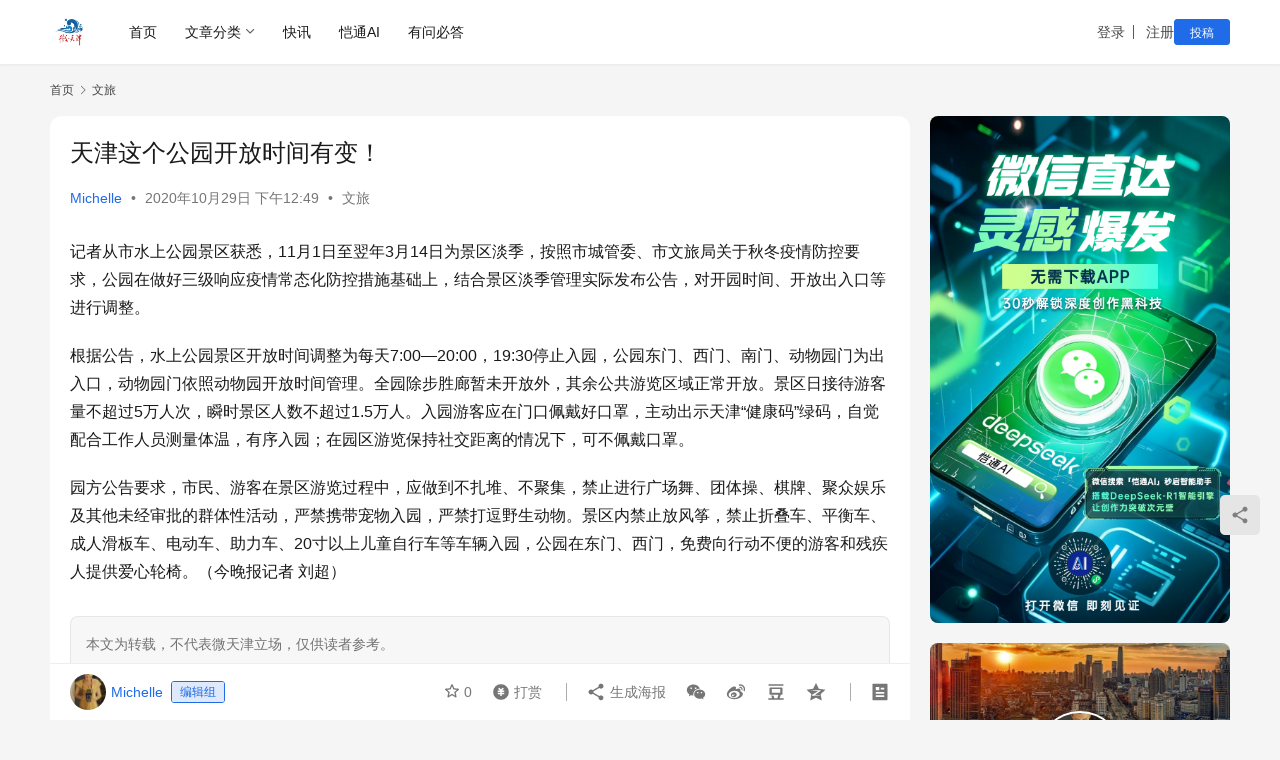

--- FILE ---
content_type: text/html;charset=UTF-8
request_url: https://www.v-tianjin.com/6117.html
body_size: 14213
content:
<!DOCTYPE html>
<html lang="zh-Hans">
<head>
    <meta charset="UTF-8">
    <meta http-equiv="X-UA-Compatible" content="IE=edge,chrome=1">
    <meta name="renderer" content="webkit">
    <meta name="viewport" content="width=device-width,initial-scale=1,maximum-scale=5">
    <title>天津这个公园开放时间有变！_微天津</title>
    	<style>img:is([sizes="auto" i], [sizes^="auto," i]) { contain-intrinsic-size: 3000px 1500px }</style>
	<meta name="keywords" content="水上公园，公园">
<meta name="description" content="记者从市水上公园景区获悉，11月1日至翌年3月14日为景区淡季，按照市城管委、市文旅局关于秋冬疫情防控要求，公园在做好三级响应疫情常态化防控措施基础上，结合景区淡季管理实际发布公告，对开园时间、开放出入口等进行调整。 根据公告，水上公园景区开放时间调整为每天7:00—20:00，19:30停止入园，公园东门、西门、南门...">
<meta property="og:type" content="article">
<meta property="og:url" content="https://www.v-tianjin.com/6117.html">
<meta property="og:site_name" content="微天津">
<meta property="og:title" content="天津这个公园开放时间有变！">
<meta property="og:image" content="https://www.v-tianjin.com/wp-content/uploads/2019/08/微信图片_20190206213611.jpg">
<meta property="og:description" content="记者从市水上公园景区获悉，11月1日至翌年3月14日为景区淡季，按照市城管委、市文旅局关于秋冬疫情防控要求，公园在做好三级响应疫情常态化防控措施基础上，结合景区淡季管理实际发布公告，对开园时间、开放出入口等进行调整。 根据公告，水上公园景区开放时间调整为每天7:00—20:00，19:30停止入园，公园东门、西门、南门...">
<link rel="canonical" href="https://www.v-tianjin.com/6117.html">
<meta name="applicable-device" content="pc,mobile">
<meta http-equiv="Cache-Control" content="no-transform">
<link rel="shortcut icon" href="https://www.v-tianjin.com/wp-content/uploads/2019/08/微信图片_20190206213611.jpg">
<link rel='dns-prefetch' href='//www.v-tianjin.com' />
<link rel='stylesheet' id='stylesheet-css' href='https://www.v-tianjin.com/wp-content/themes/justnews/css/style.css?ver=6.20.1' type='text/css' media='all' />
<link rel='stylesheet' id='font-awesome-css' href='https://www.v-tianjin.com/wp-content/themes/justnews/themer/assets/css/font-awesome.css?ver=6.20.1' type='text/css' media='all' />
<link rel='stylesheet' id='wp-block-library-css' href='https://www.v-tianjin.com/wp-includes/css/dist/block-library/style.min.css?ver=6.8.3' type='text/css' media='all' />
<style id='classic-theme-styles-inline-css' type='text/css'>
/*! This file is auto-generated */
.wp-block-button__link{color:#fff;background-color:#32373c;border-radius:9999px;box-shadow:none;text-decoration:none;padding:calc(.667em + 2px) calc(1.333em + 2px);font-size:1.125em}.wp-block-file__button{background:#32373c;color:#fff;text-decoration:none}
</style>
<style id='global-styles-inline-css' type='text/css'>
:root{--wp--preset--aspect-ratio--square: 1;--wp--preset--aspect-ratio--4-3: 4/3;--wp--preset--aspect-ratio--3-4: 3/4;--wp--preset--aspect-ratio--3-2: 3/2;--wp--preset--aspect-ratio--2-3: 2/3;--wp--preset--aspect-ratio--16-9: 16/9;--wp--preset--aspect-ratio--9-16: 9/16;--wp--preset--color--black: #000000;--wp--preset--color--cyan-bluish-gray: #abb8c3;--wp--preset--color--white: #ffffff;--wp--preset--color--pale-pink: #f78da7;--wp--preset--color--vivid-red: #cf2e2e;--wp--preset--color--luminous-vivid-orange: #ff6900;--wp--preset--color--luminous-vivid-amber: #fcb900;--wp--preset--color--light-green-cyan: #7bdcb5;--wp--preset--color--vivid-green-cyan: #00d084;--wp--preset--color--pale-cyan-blue: #8ed1fc;--wp--preset--color--vivid-cyan-blue: #0693e3;--wp--preset--color--vivid-purple: #9b51e0;--wp--preset--gradient--vivid-cyan-blue-to-vivid-purple: linear-gradient(135deg,rgba(6,147,227,1) 0%,rgb(155,81,224) 100%);--wp--preset--gradient--light-green-cyan-to-vivid-green-cyan: linear-gradient(135deg,rgb(122,220,180) 0%,rgb(0,208,130) 100%);--wp--preset--gradient--luminous-vivid-amber-to-luminous-vivid-orange: linear-gradient(135deg,rgba(252,185,0,1) 0%,rgba(255,105,0,1) 100%);--wp--preset--gradient--luminous-vivid-orange-to-vivid-red: linear-gradient(135deg,rgba(255,105,0,1) 0%,rgb(207,46,46) 100%);--wp--preset--gradient--very-light-gray-to-cyan-bluish-gray: linear-gradient(135deg,rgb(238,238,238) 0%,rgb(169,184,195) 100%);--wp--preset--gradient--cool-to-warm-spectrum: linear-gradient(135deg,rgb(74,234,220) 0%,rgb(151,120,209) 20%,rgb(207,42,186) 40%,rgb(238,44,130) 60%,rgb(251,105,98) 80%,rgb(254,248,76) 100%);--wp--preset--gradient--blush-light-purple: linear-gradient(135deg,rgb(255,206,236) 0%,rgb(152,150,240) 100%);--wp--preset--gradient--blush-bordeaux: linear-gradient(135deg,rgb(254,205,165) 0%,rgb(254,45,45) 50%,rgb(107,0,62) 100%);--wp--preset--gradient--luminous-dusk: linear-gradient(135deg,rgb(255,203,112) 0%,rgb(199,81,192) 50%,rgb(65,88,208) 100%);--wp--preset--gradient--pale-ocean: linear-gradient(135deg,rgb(255,245,203) 0%,rgb(182,227,212) 50%,rgb(51,167,181) 100%);--wp--preset--gradient--electric-grass: linear-gradient(135deg,rgb(202,248,128) 0%,rgb(113,206,126) 100%);--wp--preset--gradient--midnight: linear-gradient(135deg,rgb(2,3,129) 0%,rgb(40,116,252) 100%);--wp--preset--font-size--small: 13px;--wp--preset--font-size--medium: 20px;--wp--preset--font-size--large: 36px;--wp--preset--font-size--x-large: 42px;--wp--preset--spacing--20: 0.44rem;--wp--preset--spacing--30: 0.67rem;--wp--preset--spacing--40: 1rem;--wp--preset--spacing--50: 1.5rem;--wp--preset--spacing--60: 2.25rem;--wp--preset--spacing--70: 3.38rem;--wp--preset--spacing--80: 5.06rem;--wp--preset--shadow--natural: 6px 6px 9px rgba(0, 0, 0, 0.2);--wp--preset--shadow--deep: 12px 12px 50px rgba(0, 0, 0, 0.4);--wp--preset--shadow--sharp: 6px 6px 0px rgba(0, 0, 0, 0.2);--wp--preset--shadow--outlined: 6px 6px 0px -3px rgba(255, 255, 255, 1), 6px 6px rgba(0, 0, 0, 1);--wp--preset--shadow--crisp: 6px 6px 0px rgba(0, 0, 0, 1);}:where(.is-layout-flex){gap: 0.5em;}:where(.is-layout-grid){gap: 0.5em;}body .is-layout-flex{display: flex;}.is-layout-flex{flex-wrap: wrap;align-items: center;}.is-layout-flex > :is(*, div){margin: 0;}body .is-layout-grid{display: grid;}.is-layout-grid > :is(*, div){margin: 0;}:where(.wp-block-columns.is-layout-flex){gap: 2em;}:where(.wp-block-columns.is-layout-grid){gap: 2em;}:where(.wp-block-post-template.is-layout-flex){gap: 1.25em;}:where(.wp-block-post-template.is-layout-grid){gap: 1.25em;}.has-black-color{color: var(--wp--preset--color--black) !important;}.has-cyan-bluish-gray-color{color: var(--wp--preset--color--cyan-bluish-gray) !important;}.has-white-color{color: var(--wp--preset--color--white) !important;}.has-pale-pink-color{color: var(--wp--preset--color--pale-pink) !important;}.has-vivid-red-color{color: var(--wp--preset--color--vivid-red) !important;}.has-luminous-vivid-orange-color{color: var(--wp--preset--color--luminous-vivid-orange) !important;}.has-luminous-vivid-amber-color{color: var(--wp--preset--color--luminous-vivid-amber) !important;}.has-light-green-cyan-color{color: var(--wp--preset--color--light-green-cyan) !important;}.has-vivid-green-cyan-color{color: var(--wp--preset--color--vivid-green-cyan) !important;}.has-pale-cyan-blue-color{color: var(--wp--preset--color--pale-cyan-blue) !important;}.has-vivid-cyan-blue-color{color: var(--wp--preset--color--vivid-cyan-blue) !important;}.has-vivid-purple-color{color: var(--wp--preset--color--vivid-purple) !important;}.has-black-background-color{background-color: var(--wp--preset--color--black) !important;}.has-cyan-bluish-gray-background-color{background-color: var(--wp--preset--color--cyan-bluish-gray) !important;}.has-white-background-color{background-color: var(--wp--preset--color--white) !important;}.has-pale-pink-background-color{background-color: var(--wp--preset--color--pale-pink) !important;}.has-vivid-red-background-color{background-color: var(--wp--preset--color--vivid-red) !important;}.has-luminous-vivid-orange-background-color{background-color: var(--wp--preset--color--luminous-vivid-orange) !important;}.has-luminous-vivid-amber-background-color{background-color: var(--wp--preset--color--luminous-vivid-amber) !important;}.has-light-green-cyan-background-color{background-color: var(--wp--preset--color--light-green-cyan) !important;}.has-vivid-green-cyan-background-color{background-color: var(--wp--preset--color--vivid-green-cyan) !important;}.has-pale-cyan-blue-background-color{background-color: var(--wp--preset--color--pale-cyan-blue) !important;}.has-vivid-cyan-blue-background-color{background-color: var(--wp--preset--color--vivid-cyan-blue) !important;}.has-vivid-purple-background-color{background-color: var(--wp--preset--color--vivid-purple) !important;}.has-black-border-color{border-color: var(--wp--preset--color--black) !important;}.has-cyan-bluish-gray-border-color{border-color: var(--wp--preset--color--cyan-bluish-gray) !important;}.has-white-border-color{border-color: var(--wp--preset--color--white) !important;}.has-pale-pink-border-color{border-color: var(--wp--preset--color--pale-pink) !important;}.has-vivid-red-border-color{border-color: var(--wp--preset--color--vivid-red) !important;}.has-luminous-vivid-orange-border-color{border-color: var(--wp--preset--color--luminous-vivid-orange) !important;}.has-luminous-vivid-amber-border-color{border-color: var(--wp--preset--color--luminous-vivid-amber) !important;}.has-light-green-cyan-border-color{border-color: var(--wp--preset--color--light-green-cyan) !important;}.has-vivid-green-cyan-border-color{border-color: var(--wp--preset--color--vivid-green-cyan) !important;}.has-pale-cyan-blue-border-color{border-color: var(--wp--preset--color--pale-cyan-blue) !important;}.has-vivid-cyan-blue-border-color{border-color: var(--wp--preset--color--vivid-cyan-blue) !important;}.has-vivid-purple-border-color{border-color: var(--wp--preset--color--vivid-purple) !important;}.has-vivid-cyan-blue-to-vivid-purple-gradient-background{background: var(--wp--preset--gradient--vivid-cyan-blue-to-vivid-purple) !important;}.has-light-green-cyan-to-vivid-green-cyan-gradient-background{background: var(--wp--preset--gradient--light-green-cyan-to-vivid-green-cyan) !important;}.has-luminous-vivid-amber-to-luminous-vivid-orange-gradient-background{background: var(--wp--preset--gradient--luminous-vivid-amber-to-luminous-vivid-orange) !important;}.has-luminous-vivid-orange-to-vivid-red-gradient-background{background: var(--wp--preset--gradient--luminous-vivid-orange-to-vivid-red) !important;}.has-very-light-gray-to-cyan-bluish-gray-gradient-background{background: var(--wp--preset--gradient--very-light-gray-to-cyan-bluish-gray) !important;}.has-cool-to-warm-spectrum-gradient-background{background: var(--wp--preset--gradient--cool-to-warm-spectrum) !important;}.has-blush-light-purple-gradient-background{background: var(--wp--preset--gradient--blush-light-purple) !important;}.has-blush-bordeaux-gradient-background{background: var(--wp--preset--gradient--blush-bordeaux) !important;}.has-luminous-dusk-gradient-background{background: var(--wp--preset--gradient--luminous-dusk) !important;}.has-pale-ocean-gradient-background{background: var(--wp--preset--gradient--pale-ocean) !important;}.has-electric-grass-gradient-background{background: var(--wp--preset--gradient--electric-grass) !important;}.has-midnight-gradient-background{background: var(--wp--preset--gradient--midnight) !important;}.has-small-font-size{font-size: var(--wp--preset--font-size--small) !important;}.has-medium-font-size{font-size: var(--wp--preset--font-size--medium) !important;}.has-large-font-size{font-size: var(--wp--preset--font-size--large) !important;}.has-x-large-font-size{font-size: var(--wp--preset--font-size--x-large) !important;}
:where(.wp-block-post-template.is-layout-flex){gap: 1.25em;}:where(.wp-block-post-template.is-layout-grid){gap: 1.25em;}
:where(.wp-block-columns.is-layout-flex){gap: 2em;}:where(.wp-block-columns.is-layout-grid){gap: 2em;}
:root :where(.wp-block-pullquote){font-size: 1.5em;line-height: 1.6;}
</style>
<link rel='stylesheet' id='wwa-css' href='https://www.v-tianjin.com/wp-content/plugins/justweapp/css/style.css?ver=3.12.1' type='text/css' media='all' />
<link rel='stylesheet' id='wpcom-member-css' href='https://www.v-tianjin.com/wp-content/plugins/wpcom-member/css/style.css?ver=1.7.18' type='text/css' media='all' />
<link rel='stylesheet' id='wpcom-member-pro-css' href='https://www.v-tianjin.com/wp-content/plugins/wpcom-member-pro/css/style.css?ver=2.1.2' type='text/css' media='all' />
<link rel='stylesheet' id='QAPress-css' href='https://www.v-tianjin.com/wp-content/plugins/qapress/css/style.css?ver=4.10.2' type='text/css' media='all' />
<style id='QAPress-inline-css' type='text/css'>
:root{--qa-color: #1471CA;--qa-hover: #0D62B3;}
</style>
<script type="text/javascript" src="https://www.v-tianjin.com/wp-includes/js/jquery/jquery.min.js?ver=3.7.1" id="jquery-core-js"></script>
<script type="text/javascript" src="https://www.v-tianjin.com/wp-includes/js/jquery/jquery-migrate.min.js?ver=3.4.1" id="jquery-migrate-js"></script>
<link rel="EditURI" type="application/rsd+xml" title="RSD" href="https://www.v-tianjin.com/xmlrpc.php?rsd" />
<style>:root{--logo-height: 40px; --logo-height-mobile: 36px; --menu-item-gap: 28px; --header-bg-color: #fff; --header-bg-image: none; --theme-border-radius-s: 3px; --theme-border-radius-m: 5px; --theme-border-radius-l: 8px; --theme-border-radius-xl: 12px; --thumb-ratio-default: 480 / 300; --thumb-ratio-post: 480 / 300; --post-video-ratio: 860 / 480;}
.navbar-search-icon{display: none;}
@media (max-width: 991px) {
    .navbar-search-inner {
        display: none;
    }
}</style>
<link rel="icon" href="https://www.v-tianjin.com/wp-content/uploads/2019/08/微信图片_20190206213611-150x150.jpg" sizes="32x32" />
<link rel="icon" href="https://www.v-tianjin.com/wp-content/uploads/2019/08/微信图片_20190206213611-300x300.jpg" sizes="192x192" />
<link rel="apple-touch-icon" href="https://www.v-tianjin.com/wp-content/uploads/2019/08/微信图片_20190206213611-300x300.jpg" />
<meta name="msapplication-TileImage" content="https://www.v-tianjin.com/wp-content/uploads/2019/08/微信图片_20190206213611-300x300.jpg" />
    <!--[if lte IE 11]><script src="https://www.v-tianjin.com/wp-content/themes/justnews/js/update.js"></script><![endif]-->
</head>
<body class="wp-singular post-template-default single single-post postid-6117 single-format-standard wp-theme-justnews lang-cn el-boxed header-fixed">
<header class="header">
    <div class="container">
        <div class="navbar-header">
            <button type="button" class="navbar-toggle collapsed" data-toggle="collapse" data-target=".navbar-collapse" aria-label="menu">
                <span class="icon-bar icon-bar-1"></span>
                <span class="icon-bar icon-bar-2"></span>
                <span class="icon-bar icon-bar-3"></span>
            </button>
                        <div class="logo">
                <a href="https://www.v-tianjin.com/" rel="home">
                    <img src="https://www.v-tianjin.com/wp-content/uploads/2022/02/vtianjin-logo.jpg" alt="微天津">
                </a>
            </div>
        </div>
        <div class="collapse navbar-collapse mobile-style-0">
            <nav class="primary-menu"><ul id="menu-justnews-menu" class="nav navbar-nav wpcom-adv-menu"><li class="menu-item"><a href="/">首页</a></li>
<li class="menu-item dropdown"><a href="#" class="dropdown-toggle">文章分类</a>
<ul class="dropdown-menu menu-item-wrap menu-item-col-5">
	<li class="menu-item"><a href="https://www.v-tianjin.com/category/%e5%be%ae%e5%a4%a9%e6%b4%a5">微天津</a></li>
	<li class="menu-item current-post-ancestor current-post-parent active"><a href="https://www.v-tianjin.com/category/%e6%96%87%e6%97%85">文旅</a></li>
	<li class="menu-item"><a href="https://www.v-tianjin.com/category/%e7%be%8e%e9%a3%9f">美食</a></li>
	<li class="menu-item"><a href="https://www.v-tianjin.com/category/%e5%81%a5%e5%ba%b7">健康</a></li>
	<li class="menu-item"><a href="https://www.v-tianjin.com/category/zonghe">综合</a></li>
</ul>
</li>
<li class="menu-item"><a href="https://www.v-tianjin.com/kuaixun">快讯</a></li>
<li class="menu-item"><a href="https://www.wetianjin.com.cn/web/">恺通AI</a></li>
<li class="menu-item"><a href="https://www.chinese-supplier.com/">有问必答</a></li>
</ul></nav>            <div class="navbar-action">
                <div class="navbar-search-icon j-navbar-search"><i class="wpcom-icon wi"><svg aria-hidden="true"><use xlink:href="#wi-search"></use></svg></i></div><form class="navbar-search" action="https://www.v-tianjin.com/" method="get" role="search"><div class="navbar-search-inner"><i class="wpcom-icon wi navbar-search-close"><svg aria-hidden="true"><use xlink:href="#wi-close"></use></svg></i><input type="text" name="s" class="navbar-search-input" autocomplete="off" maxlength="100" placeholder="输入关键词搜索..." value=""><button class="navbar-search-btn" type="submit" aria-label="搜索"><i class="wpcom-icon wi"><svg aria-hidden="true"><use xlink:href="#wi-search"></use></svg></i></button></div></form>                    <div id="j-user-wrap">
                        <a class="login" href="https://www.v-tianjin.com/login?modal-type=login">登录</a>
                        <a class="login register" href="https://www.v-tianjin.com/register?modal-type=register">注册</a>
                    </div>
                                            <a class="wpcom-btn btn-primary btn-xs publish" href="https://www.v-tianjin.com/tougao">
                            投稿                        </a>
                                </div>
        </div>
    </div><!-- /.container -->
</header>

<div id="wrap">    <div class="wrap container">
        <ol class="breadcrumb" vocab="https://schema.org/" typeof="BreadcrumbList"><li class="home" property="itemListElement" typeof="ListItem"><a href="https://www.v-tianjin.com" property="item" typeof="WebPage"><span property="name" class="hide">微天津</span>首页</a><meta property="position" content="1"></li><li property="itemListElement" typeof="ListItem"><i class="wpcom-icon wi"><svg aria-hidden="true"><use xlink:href="#wi-arrow-right-3"></use></svg></i><a href="https://www.v-tianjin.com/category/%e6%96%87%e6%97%85" property="item" typeof="WebPage"><span property="name">文旅</span></a><meta property="position" content="2"></li></ol>        <main class="main">
                            <article id="post-6117" class="post-6117 post type-post status-publish format-standard hentry category-30 tag-440 entry">
                    <div class="entry-main">
                                                                        <div class="entry-head">
                            <h1 class="entry-title">天津这个公园开放时间有变！</h1>
                            <div class="entry-info">
                                                                    <span class="vcard">
                                        <a class="nickname url fn j-user-card" data-user="27" href="https://www.v-tianjin.com/user/adila">Michelle</a>
                                    </span>
                                    <span class="dot">•</span>
                                                                <time class="entry-date published" datetime="2020-10-29T12:49:39+08:00" pubdate>
                                    2020年10月29日 下午12:49                                </time>
                                <span class="dot">•</span>
                                <a href="https://www.v-tianjin.com/category/%e6%96%87%e6%97%85" rel="category tag">文旅</a>                                                            </div>
                        </div>
                        
                                                <div class="entry-content">
                            <p class="one-p">记者从市水上公园景区获悉，11月1日至翌年3月14日为景区淡季，按照市城管委、市文旅局关于秋冬疫情防控要求，公园在做好三级响应疫情常态化防控措施基础上，结合景区淡季管理实际发布公告，对开园时间、开放出入口等进行调整。</p>
<p class="one-p">根据公告，水上公园景区开放时间调整为每天7:00—20:00，19:30停止入园，公园东门、西门、南门、动物园门为出入口，动物园门依照动物园开放时间管理。全园除步胜廊暂未开放外，其余公共游览区域正常开放。景区日接待游客量不超过5万人次，瞬时景区人数不超过1.5万人。入园游客应在门口佩戴好口罩，主动出示天津“健康码”绿码，自觉配合工作人员测量体温，有序入园；在园区游览保持社交距离的情况下，可不佩戴口罩。</p>
<p class="one-p">园方公告要求，市民、游客在景区游览过程中，应做到不扎堆、不聚集，禁止进行广场舞、团体操、棋牌、聚众娱乐及其他未经审批的群体性活动，严禁携带宠物入园，严禁打逗野生动物。景区内禁止放风筝，禁止折叠车、平衡车、成人滑板车、电动车、助力车、20寸以上儿童自行车等车辆入园，公园在东门、西门，免费向行动不便的游客和残疾人提供爱心轮椅。（今晚报记者 刘超）</p>
                                                        <div class="entry-copyright"><p>本文为转载，不代表微天津立场，仅供读者参考。 </p></div>                        </div>

                        <div class="entry-tag"><a href="https://www.v-tianjin.com/tag/%e6%b0%b4%e4%b8%8a%e5%85%ac%e5%9b%ad%ef%bc%8c%e5%85%ac%e5%9b%ad" rel="tag">水上公园，公园</a></div>
                        <div class="entry-action">
                            <div class="btn-zan" data-id="6117"><i class="wpcom-icon wi"><svg aria-hidden="true"><use xlink:href="#wi-thumb-up-fill"></use></svg></i> 赞 <span class="entry-action-num">(0)</span></div>
                                                    </div>

                        <div class="entry-bar">
                            <div class="entry-bar-inner">
                                                                    <div class="entry-bar-author">
                                                                                <a data-user="27" target="_blank" href="https://www.v-tianjin.com/user/adila" class="avatar j-user-card">
                                            <img alt='Michelle的头像' src='//www.v-tianjin.com/wp-content/uploads/member/avatars/f10e0327ad868d13.1601428291.jpg' class='avatar avatar-60 photo' height='60' width='60' decoding='async'/><span class="author-name">Michelle</span><span class="user-group">编辑组</span>                                        </a>
                                    </div>
                                                                <div class="entry-bar-info">
                                    <div class="info-item meta">
                                                                                    <a class="meta-item j-heart" href="javascript:;" data-id="6117"><i class="wpcom-icon wi"><svg aria-hidden="true"><use xlink:href="#wi-star"></use></svg></i> <span class="data">0</span></a>                                                                                                                            <a class="meta-item dashang" href="javascript:;">
                                                <i class="wpcom-icon wi"><svg aria-hidden="true"><use xlink:href="#wi-cny-circle-fill"></use></svg></i> 打赏                                                <span class="dashang-img dashang-img2">
                                                                                                            <span>
                                                        <img src="https://www.v-tianjin.com/wp-content/uploads/2020/09/2020091215335987.jpg" alt="微信扫一扫"/>
                                                            微信扫一扫                                                    </span>
                                                                                                                                                                <span>
                                                        <img src="https://www.v-tianjin.com/wp-content/uploads/2020/09/2020091215341131.png" alt="支付宝扫一扫"/>
                                                            支付宝扫一扫                                                    </span>
                                                                                                    </span>
                                            </a>
                                                                            </div>
                                    <div class="info-item share">
                                                                                    <a class="meta-item mobile j-mobile-share" href="javascript:;" data-id="6117" data-qrcode="https://www.v-tianjin.com/6117.html">
                                                <i class="wpcom-icon wi"><svg aria-hidden="true"><use xlink:href="#wi-share"></use></svg></i> 生成海报                                            </a>
                                                                                    <a class="meta-item wechat" data-share="wechat" target="_blank" rel="nofollow noopener noreferrer" href="#">
                                                <i class="wpcom-icon wi"><svg aria-hidden="true"><use xlink:href="#wi-wechat"></use></svg></i>                                            </a>
                                                                                    <a class="meta-item weibo" data-share="weibo" target="_blank" rel="nofollow noopener noreferrer" href="#">
                                                <i class="wpcom-icon wi"><svg aria-hidden="true"><use xlink:href="#wi-weibo"></use></svg></i>                                            </a>
                                                                                    <a class="meta-item douban" data-share="douban" target="_blank" rel="nofollow noopener noreferrer" href="#">
                                                <i class="wpcom-icon wi"><svg aria-hidden="true"><use xlink:href="#wi-douban"></use></svg></i>                                            </a>
                                                                                    <a class="meta-item qzone" data-share="qzone" target="_blank" rel="nofollow noopener noreferrer" href="#">
                                                <i class="wpcom-icon wi"><svg aria-hidden="true"><use xlink:href="#wi-qzone"></use></svg></i>                                            </a>
                                                                            </div>
                                    <div class="info-item act">
                                        <a href="javascript:;" id="j-reading"><i class="wpcom-icon wi"><svg aria-hidden="true"><use xlink:href="#wi-article"></use></svg></i></a>
                                    </div>
                                </div>
                            </div>
                        </div>
                    </div>
                                            <div class="entry-page">
                    <div class="entry-page-prev j-lazy" style="background-image: url('https://www.v-tianjin.com/wp-content/themes/justnews/themer/assets/images/lazy.png');" data-original="https://www.v-tianjin.com/wp-content/uploads/2020/10/1000-612-480x300.jpg">
                <a href="https://www.v-tianjin.com/6113.html" title="吃货必备，天津美食鉴赏！" rel="prev">
                    <span>吃货必备，天津美食鉴赏！</span>
                </a>
                <div class="entry-page-info">
                    <span class="pull-left"><i class="wpcom-icon wi"><svg aria-hidden="true"><use xlink:href="#wi-arrow-left-double"></use></svg></i> 上一篇</span>
                    <span class="pull-right">2020年10月29日 下午12:46</span>
                </div>
            </div>
                            <div class="entry-page-next j-lazy" style="background-image: url('https://www.v-tianjin.com/wp-content/themes/justnews/themer/assets/images/lazy.png');" data-original="https://www.v-tianjin.com/wp-content/uploads/2020/10/1126671263_16039340049961n-480x300.jpg">
                <a href="https://www.v-tianjin.com/6119.html" title="想让Wi-Fi快点？这些歪招儿都不行" rel="next">
                    <span>想让Wi-Fi快点？这些歪招儿都不行</span>
                </a>
                <div class="entry-page-info">
                    <span class="pull-right">下一篇 <i class="wpcom-icon wi"><svg aria-hidden="true"><use xlink:href="#wi-arrow-right-double"></use></svg></i></span>
                    <span class="pull-left">2020年10月29日 下午12:51</span>
                </div>
            </div>
            </div>
                                                                <div class="entry-related-posts">
                            <h3 class="entry-related-title">相关推荐</h3><ul class="entry-related cols-3 post-loop post-loop-image"><li class="item">
    <div class="item-inner">
        <div class="item-img">
            <a class="item-thumb" href="https://www.v-tianjin.com/9815.html" title="定格一瞬间！天津五大道里的精致缩影" target="_blank" rel="bookmark">
                <img width="480" height="300" src="https://www.v-tianjin.com/wp-content/themes/justnews/themer/assets/images/lazy.png" class="attachment-post-thumbnail size-post-thumbnail wp-post-image j-lazy" alt="定格一瞬间！天津五大道里的精致缩影" decoding="async" fetchpriority="high" data-original="https://www.v-tianjin.com/wp-content/uploads/2020/11/1000-111-480x300.png" />            </a>
                            <a class="item-category" href="https://www.v-tianjin.com/category/%e6%96%87%e6%97%85" target="_blank">文旅</a>        </div>
        <h3 class="item-title">
            <a href="https://www.v-tianjin.com/9815.html" target="_blank" rel="bookmark">
                 定格一瞬间！天津五大道里的精致缩影            </a>
        </h3>

                    <div class="item-meta-author">
                                <a data-user="27" target="_blank" href="https://www.v-tianjin.com/user/adila" class="avatar j-user-card">
                    <img alt='Michelle的头像' src='//www.v-tianjin.com/wp-content/uploads/member/avatars/f10e0327ad868d13.1601428291.jpg' class='avatar avatar-60 photo' height='60' width='60' decoding='async'/>                    <span>Michelle</span>
                </a>
                <div class="item-meta-right">2020年11月12日</div>
            </div>
            </div>
</li><li class="item">
    <div class="item-inner">
        <div class="item-img">
            <a class="item-thumb" href="https://www.v-tianjin.com/16262.html" title="天津一公园，可乘电梯俯瞰景色，门票免费，被称“小圆明园”" target="_blank" rel="bookmark">
                <img width="480" height="300" src="https://www.v-tianjin.com/wp-content/themes/justnews/themer/assets/images/lazy.png" class="attachment-post-thumbnail size-post-thumbnail wp-post-image j-lazy" alt="天津一公园，可乘电梯俯瞰景色，门票免费，被称“小圆明园”" decoding="async" data-original="https://www.v-tianjin.com/wp-content/uploads/2020/12/1000-279-480x300.jpg" />            </a>
                            <a class="item-category" href="https://www.v-tianjin.com/category/%e6%96%87%e6%97%85" target="_blank">文旅</a>        </div>
        <h3 class="item-title">
            <a href="https://www.v-tianjin.com/16262.html" target="_blank" rel="bookmark">
                 天津一公园，可乘电梯俯瞰景色，门票免费，被称“小圆明园”            </a>
        </h3>

                    <div class="item-meta-author">
                                <a data-user="27" target="_blank" href="https://www.v-tianjin.com/user/adila" class="avatar j-user-card">
                    <img alt='Michelle的头像' src='//www.v-tianjin.com/wp-content/uploads/member/avatars/f10e0327ad868d13.1601428291.jpg' class='avatar avatar-60 photo' height='60' width='60' decoding='async'/>                    <span>Michelle</span>
                </a>
                <div class="item-meta-right">2020年12月6日</div>
            </div>
            </div>
</li><li class="item">
    <div class="item-inner">
        <div class="item-img">
            <a class="item-thumb" href="https://www.v-tianjin.com/40757.html" title="海河观光18号19号入列海河游览线 200客位大型游船达5艘" target="_blank" rel="bookmark">
                <img width="480" height="300" src="https://www.v-tianjin.com/wp-content/themes/justnews/themer/assets/images/lazy.png" class="attachment-post-thumbnail size-post-thumbnail wp-post-image j-lazy" alt="海河观光18号19号入列海河游览线 200客位大型游船达5艘" decoding="async" data-original="https://www.v-tianjin.com/wp-content/uploads/2021/04/p2_b-480x300.jpg" />            </a>
                            <a class="item-category" href="https://www.v-tianjin.com/category/%e6%96%87%e6%97%85" target="_blank">文旅</a>        </div>
        <h3 class="item-title">
            <a href="https://www.v-tianjin.com/40757.html" target="_blank" rel="bookmark">
                 海河观光18号19号入列海河游览线 200客位大型游船达5艘            </a>
        </h3>

                    <div class="item-meta-author">
                                <a data-user="27" target="_blank" href="https://www.v-tianjin.com/user/adila" class="avatar j-user-card">
                    <img alt='Michelle的头像' src='//www.v-tianjin.com/wp-content/uploads/member/avatars/f10e0327ad868d13.1601428291.jpg' class='avatar avatar-60 photo' height='60' width='60' decoding='async'/>                    <span>Michelle</span>
                </a>
                <div class="item-meta-right">2021年4月22日</div>
            </div>
            </div>
</li></ul>                        </div>
                                    </article>
                    </main>
            <aside class="sidebar">
        <div class="widget widget_image_myimg">                <a href="https://www.v-tianjin.com/66691.html">
                    <img class="j-lazy" src="https://www.v-tianjin.com/wp-content/themes/justnews/themer/assets/images/lazy.png" data-original="https://www.v-tianjin.com/wp-content/uploads/2025/02/640.png" alt="">                </a>
            </div><div class="widget widget_profile"><div class="profile-cover"><img class="j-lazy" src="https://www.v-tianjin.com/wp-content/themes/justnews/themer/assets/images/lazy.png" data-original="//www.v-tianjin.com/wp-content/uploads/member/covers/f10e0327ad868d13.1617879931.jpg" alt="Michelle"></div>            <div class="avatar-wrap">
                <a target="_blank" href="https://www.v-tianjin.com/user/adila" class="avatar-link"><img alt='Michelle的头像' src='//www.v-tianjin.com/wp-content/uploads/member/avatars/f10e0327ad868d13.1601428291.jpg' class='avatar avatar-120 photo' height='120' width='120' decoding='async'/></a></div>
            <div class="profile-info">
                <a target="_blank" href="https://www.v-tianjin.com/user/adila" class="profile-name"><span class="author-name">Michelle</span><span class="user-group">编辑组</span></a>
                <p class="author-description">这个人很懒，什么都没有留下～</p>
                        <div class="profile-stats">
            <div class="profile-stats-inner">
                            <div class="user-stats-item">
                <b>6.9K</b>
                <span>文章</span>
            </div>
                    <div class="user-stats-item">
                <b>58</b>
                <span>粉丝</span>
            </div>
                    </div>
        </div>
    <button type="button" class="wpcom-btn btn-xs btn-follow j-follow btn-primary" data-user="27"><i class="wpcom-icon wi"><svg aria-hidden="true"><use xlink:href="#wi-add"></use></svg></i>关注</button><button type="button" class="wpcom-btn btn-primary btn-xs btn-message j-message" data-user="27"><i class="wpcom-icon wi"><svg aria-hidden="true"><use xlink:href="#wi-mail-fill"></use></svg></i>私信</button>            </div>
                        <div class="profile-posts">
                <h3 class="widget-title"><span>最近文章</span></h3>
                <ul>                    <li><a href="https://www.v-tianjin.com/43431.html" title="荣威家轿系列再添新成员，全球首创720度智能环景影像全新荣威i5当红出道、5.99万元起售">荣威家轿系列再添新成员，全球首创720度智能环景影像全新荣威i5当红出道、5.99万元起售</a></li>
                                    <li><a href="https://www.v-tianjin.com/43428.html" title="天津市制定《天津市加强新时代乡村教师队伍建设的若干措施》 职称评聘向乡村教师倾斜">天津市制定《天津市加强新时代乡村教师队伍建设的若干措施》 职称评聘向乡村教师倾斜</a></li>
                                    <li><a href="https://www.v-tianjin.com/43425.html" title="多省份启动事业单位公开招聘 应届生有这些便利！">多省份启动事业单位公开招聘 应届生有这些便利！</a></li>
                                    <li><a href="https://www.v-tianjin.com/43422.html" title="天津人工智能先锋城市建设成果：VR体验天津港无人集卡作业全流程！">天津人工智能先锋城市建设成果：VR体验天津港无人集卡作业全流程！</a></li>
                                    <li><a href="https://www.v-tianjin.com/43418.html" title="“十三五”期间天津护理事业取得长足发展">“十三五”期间天津护理事业取得长足发展</a></li>
                </ul>            </div>
                        </div><div class="widget widget_image_myimg">                <img class="j-lazy" src="https://www.v-tianjin.com/wp-content/themes/justnews/themer/assets/images/lazy.png" data-original="https://www.v-tianjin.com/wp-content/uploads/2022/02/cec26f3d-9c26-4789-865d-26aa4ffb71a4.png" alt="">            </div><div class="widget widget_post_thumb"><h3 class="widget-title"><span>最新发布</span></h3>            <ul>
                                    <li class="item">
                                                    <div class="item-img">
                                <a class="item-img-inner" href="https://www.v-tianjin.com/71272.html" title="高新区企业海光信息与智慧眼达成战略合作">
                                    <img width="480" height="300" src="https://www.v-tianjin.com/wp-content/themes/justnews/themer/assets/images/lazy.png" class="attachment-default size-default wp-post-image j-lazy" alt="高新区企业海光信息与智慧眼达成战略合作" decoding="async" data-original="https://www.v-tianjin.com/wp-content/uploads/2026/01/2026012103560075-480x300.png" />                                </a>
                            </div>
                                                <div class="item-content">
                            <p class="item-title"><a href="https://www.v-tianjin.com/71272.html" title="高新区企业海光信息与智慧眼达成战略合作">高新区企业海光信息与智慧眼达成战略合作</a></p>
                            <p class="item-date">2026年1月21日</p>
                        </div>
                    </li>
                                    <li class="item">
                                                    <div class="item-img">
                                <a class="item-img-inner" href="https://www.v-tianjin.com/71278.html" title="新华社报道：一间实验室，何以攀登“脑机接口”高峰？">
                                    <img width="480" height="300" src="https://www.v-tianjin.com/wp-content/themes/justnews/themer/assets/images/lazy.png" class="attachment-default size-default wp-post-image j-lazy" alt="新华社报道：一间实验室，何以攀登“脑机接口”高峰？" decoding="async" data-original="https://www.v-tianjin.com/wp-content/uploads/2026/01/2026012103562022-scaled-480x300.jpg" />                                </a>
                            </div>
                                                <div class="item-content">
                            <p class="item-title"><a href="https://www.v-tianjin.com/71278.html" title="新华社报道：一间实验室，何以攀登“脑机接口”高峰？">新华社报道：一间实验室，何以攀登“脑机接口”高峰？</a></p>
                            <p class="item-date">2026年1月21日</p>
                        </div>
                    </li>
                                    <li class="item">
                                                    <div class="item-img">
                                <a class="item-img-inner" href="https://www.v-tianjin.com/71259.html" title="延续建设奇迹 再谱辉煌新篇 中国联通京津冀数字科技产业园北区土建工程圆满完工">
                                    <img width="480" height="300" src="https://www.v-tianjin.com/wp-content/themes/justnews/themer/assets/images/lazy.png" class="attachment-default size-default wp-post-image j-lazy" alt="延续建设奇迹 再谱辉煌新篇 中国联通京津冀数字科技产业园北区土建工程圆满完工" decoding="async" data-original="https://www.v-tianjin.com/wp-content/uploads/2026/01/2026012005530564-480x300.png" />                                </a>
                            </div>
                                                <div class="item-content">
                            <p class="item-title"><a href="https://www.v-tianjin.com/71259.html" title="延续建设奇迹 再谱辉煌新篇 中国联通京津冀数字科技产业园北区土建工程圆满完工">延续建设奇迹 再谱辉煌新篇 中国联通京津冀数字科技产业园北区土建工程圆满完工</a></p>
                            <p class="item-date">2026年1月20日</p>
                        </div>
                    </li>
                                    <li class="item">
                                                    <div class="item-img">
                                <a class="item-img-inner" href="https://www.v-tianjin.com/71255.html" title="脑机海河实验室与琶洲实验室建立战略合作">
                                    <img width="480" height="300" src="https://www.v-tianjin.com/wp-content/themes/justnews/themer/assets/images/lazy.png" class="attachment-default size-default wp-post-image j-lazy" alt="脑机海河实验室与琶洲实验室建立战略合作" decoding="async" data-original="https://www.v-tianjin.com/wp-content/uploads/2026/01/4-4-scaled-480x300.jpg" />                                </a>
                            </div>
                                                <div class="item-content">
                            <p class="item-title"><a href="https://www.v-tianjin.com/71255.html" title="脑机海河实验室与琶洲实验室建立战略合作">脑机海河实验室与琶洲实验室建立战略合作</a></p>
                            <p class="item-date">2026年1月20日</p>
                        </div>
                    </li>
                                    <li class="item">
                                                    <div class="item-img">
                                <a class="item-img-inner" href="https://www.v-tianjin.com/71249.html" title="中科曙光scaleX万卡超集群获国际设计大赛“产品至尊奖”">
                                    <img width="480" height="300" src="https://www.v-tianjin.com/wp-content/themes/justnews/themer/assets/images/lazy.png" class="attachment-default size-default wp-post-image j-lazy" alt="中科曙光scaleX万卡超集群获国际设计大赛“产品至尊奖”" decoding="async" data-original="https://www.v-tianjin.com/wp-content/uploads/2026/01/3-7-480x300.png" />                                </a>
                            </div>
                                                <div class="item-content">
                            <p class="item-title"><a href="https://www.v-tianjin.com/71249.html" title="中科曙光scaleX万卡超集群获国际设计大赛“产品至尊奖”">中科曙光scaleX万卡超集群获国际设计大赛“产品至尊奖”</a></p>
                            <p class="item-date">2026年1月20日</p>
                        </div>
                    </li>
                            </ul>
        </div><div class="widget widget_comments"><h3 class="widget-title"><span>最新评论</span></h3><p style="color:#999;font-size: 12px;text-align: center;padding: 10px 0;margin:0;">暂无评论</p></div><div class="widget widget_post_thumb">            <ul>
                                    <li class="item">
                                                    <div class="item-img">
                                <a class="item-img-inner" href="https://www.v-tianjin.com/71272.html" title="高新区企业海光信息与智慧眼达成战略合作">
                                    <img width="480" height="300" src="https://www.v-tianjin.com/wp-content/themes/justnews/themer/assets/images/lazy.png" class="attachment-default size-default wp-post-image j-lazy" alt="高新区企业海光信息与智慧眼达成战略合作" decoding="async" data-original="https://www.v-tianjin.com/wp-content/uploads/2026/01/2026012103560075-480x300.png" />                                </a>
                            </div>
                                                <div class="item-content">
                            <p class="item-title"><a href="https://www.v-tianjin.com/71272.html" title="高新区企业海光信息与智慧眼达成战略合作">高新区企业海光信息与智慧眼达成战略合作</a></p>
                            <p class="item-date">2026年1月21日</p>
                        </div>
                    </li>
                                    <li class="item">
                                                    <div class="item-img">
                                <a class="item-img-inner" href="https://www.v-tianjin.com/71278.html" title="新华社报道：一间实验室，何以攀登“脑机接口”高峰？">
                                    <img width="480" height="300" src="https://www.v-tianjin.com/wp-content/themes/justnews/themer/assets/images/lazy.png" class="attachment-default size-default wp-post-image j-lazy" alt="新华社报道：一间实验室，何以攀登“脑机接口”高峰？" decoding="async" data-original="https://www.v-tianjin.com/wp-content/uploads/2026/01/2026012103562022-scaled-480x300.jpg" />                                </a>
                            </div>
                                                <div class="item-content">
                            <p class="item-title"><a href="https://www.v-tianjin.com/71278.html" title="新华社报道：一间实验室，何以攀登“脑机接口”高峰？">新华社报道：一间实验室，何以攀登“脑机接口”高峰？</a></p>
                            <p class="item-date">2026年1月21日</p>
                        </div>
                    </li>
                                    <li class="item">
                                                    <div class="item-img">
                                <a class="item-img-inner" href="https://www.v-tianjin.com/71259.html" title="延续建设奇迹 再谱辉煌新篇 中国联通京津冀数字科技产业园北区土建工程圆满完工">
                                    <img width="480" height="300" src="https://www.v-tianjin.com/wp-content/themes/justnews/themer/assets/images/lazy.png" class="attachment-default size-default wp-post-image j-lazy" alt="延续建设奇迹 再谱辉煌新篇 中国联通京津冀数字科技产业园北区土建工程圆满完工" decoding="async" data-original="https://www.v-tianjin.com/wp-content/uploads/2026/01/2026012005530564-480x300.png" />                                </a>
                            </div>
                                                <div class="item-content">
                            <p class="item-title"><a href="https://www.v-tianjin.com/71259.html" title="延续建设奇迹 再谱辉煌新篇 中国联通京津冀数字科技产业园北区土建工程圆满完工">延续建设奇迹 再谱辉煌新篇 中国联通京津冀数字科技产业园北区土建工程圆满完工</a></p>
                            <p class="item-date">2026年1月20日</p>
                        </div>
                    </li>
                                    <li class="item">
                                                    <div class="item-img">
                                <a class="item-img-inner" href="https://www.v-tianjin.com/71255.html" title="脑机海河实验室与琶洲实验室建立战略合作">
                                    <img width="480" height="300" src="https://www.v-tianjin.com/wp-content/themes/justnews/themer/assets/images/lazy.png" class="attachment-default size-default wp-post-image j-lazy" alt="脑机海河实验室与琶洲实验室建立战略合作" decoding="async" data-original="https://www.v-tianjin.com/wp-content/uploads/2026/01/4-4-scaled-480x300.jpg" />                                </a>
                            </div>
                                                <div class="item-content">
                            <p class="item-title"><a href="https://www.v-tianjin.com/71255.html" title="脑机海河实验室与琶洲实验室建立战略合作">脑机海河实验室与琶洲实验室建立战略合作</a></p>
                            <p class="item-date">2026年1月20日</p>
                        </div>
                    </li>
                                    <li class="item">
                                                    <div class="item-img">
                                <a class="item-img-inner" href="https://www.v-tianjin.com/71249.html" title="中科曙光scaleX万卡超集群获国际设计大赛“产品至尊奖”">
                                    <img width="480" height="300" src="https://www.v-tianjin.com/wp-content/themes/justnews/themer/assets/images/lazy.png" class="attachment-default size-default wp-post-image j-lazy" alt="中科曙光scaleX万卡超集群获国际设计大赛“产品至尊奖”" decoding="async" data-original="https://www.v-tianjin.com/wp-content/uploads/2026/01/3-7-480x300.png" />                                </a>
                            </div>
                                                <div class="item-content">
                            <p class="item-title"><a href="https://www.v-tianjin.com/71249.html" title="中科曙光scaleX万卡超集群获国际设计大赛“产品至尊奖”">中科曙光scaleX万卡超集群获国际设计大赛“产品至尊奖”</a></p>
                            <p class="item-date">2026年1月20日</p>
                        </div>
                    </li>
                            </ul>
        </div>    </aside>
    </div>
</div>
<footer class="footer width-footer-bar">
    <div class="container">
        <div class="footer-col-wrap footer-with-logo-icon">
                        <div class="footer-col footer-col-logo">
                <img src="https://www.v-tianjin.com/wp-content/uploads/2020/09/2020090810341843.png" alt="微天津">
            </div>
                        <div class="footer-col footer-col-copy">
                <ul class="footer-nav hidden-xs"><li id="menu-item-550" class="menu-item menu-item-550"><a href="https://www.v-tianjin.com/special">专题列表</a></li>
<li id="menu-item-540" class="menu-item menu-item-540"><a href="https://www.v-tianjin.com/members">用户列表</a></li>
<li id="menu-item-52001" class="menu-item menu-item-52001"><a href="https://www.v-tianjin.com/%e8%8d%a3%e8%aa%89">企业荣誉</a></li>
<li id="menu-item-52000" class="menu-item menu-item-52000"><a href="https://www.v-tianjin.com/question">问答社区</a></li>
<li id="menu-item-549" class="menu-item menu-item-549"><a href="https://www.v-tianjin.com/contact">联系我们</a></li>
</ul>                <div class="copyright">
                    <p>Copyright © 2024 <a href="http://www.v-tianjin.com/" target="_blank" rel="noopener">微天津</a> 版权所有<a href="http://beian.miit.gov.cn/" target="_blank" rel="noopener"> 津ICP备16005514号-6 </a><br />
<a style="margin-left: 5px;" href="http://www.beian.gov.cn/portal/registerSystemInfo?recordcode=12011602000278" target="_blank" rel="noopener"><img style="vertical-align: text-top;" src="https://www.v-tianjin.com/wp-content/uploads/2019/08/备案图标.png" alt="备案" width="16" /> 津公网安备 12011602000278号</a><br />
广播电视节目制作经营许可证（津）字第1228号<br />
食品经营许可证：JY11200020121008</p>
                </div>
            </div>
                        <div class="footer-col footer-col-sns">
                <div class="footer-sns">
                                                <a href="http://weibo.com/wtianjin" aria-label="icon">
                                <i class="wpcom-icon fa fa-weibo sns-icon"></i>                                                            </a>
                                                    <a class="sns-wx" href="javascript:;" aria-label="icon">
                                <i class="wpcom-icon fa fa-wechat sns-icon"></i>                                <span style="background-image:url('https://www.v-tianjin.com/wp-content/uploads/2020/09/2020091215335987.jpg');"></span>                            </a>
                                                    <a class="sns-wx" href="javascript:;" aria-label="icon">
                                <i class="wpcom-icon fa fa-qq sns-icon"></i>                                <span style="background-image:url('https://www.v-tianjin.com/wp-content/uploads/2020/10/1602437915185.png');"></span>                            </a>
                                        </div>
            </div>
                    </div>
    </div>
</footer>
            <div class="action action-style-0 action-color-0 action-pos-0" style="bottom:20%;">
                                                    <div class="action-item j-share">
                        <i class="wpcom-icon wi action-item-icon"><svg aria-hidden="true"><use xlink:href="#wi-share"></use></svg></i>                                            </div>
                                    <div class="action-item gotop j-top">
                        <i class="wpcom-icon wi action-item-icon"><svg aria-hidden="true"><use xlink:href="#wi-arrow-up-2"></use></svg></i>                                            </div>
                            </div>
                    <div class="footer-bar">
                                    <div class="fb-item fb-item-no-icon">
                                                    <a href="https://www.wetianjin.com.cn/web/" target="_blank">
                                                                <span>恺通AI写作</span>
                            </a>
                                            </div>
                                    <div class="fb-item fb-item-no-icon">
                                                    <a href="http://buy.wetianjin.com.cn/" target="_blank">
                                                                <span>优惠充值</span>
                            </a>
                                            </div>
                            </div>
        <script type="speculationrules">
{"prefetch":[{"source":"document","where":{"and":[{"href_matches":"\/*"},{"not":{"href_matches":["\/wp-*.php","\/wp-admin\/*","\/wp-content\/uploads\/*","\/wp-content\/*","\/wp-content\/plugins\/*","\/wp-content\/themes\/justnews\/*","\/*\\?(.+)"]}},{"not":{"selector_matches":"a[rel~=\"nofollow\"]"}},{"not":{"selector_matches":".no-prefetch, .no-prefetch a"}}]},"eagerness":"conservative"}]}
</script>
<script type="text/javascript" id="main-js-extra">
/* <![CDATA[ */
var _wpcom_js = {"webp":"","ajaxurl":"https:\/\/www.v-tianjin.com\/wp-admin\/admin-ajax.php","theme_url":"https:\/\/www.v-tianjin.com\/wp-content\/themes\/justnews","slide_speed":"5000","is_admin":"0","lang":"zh_CN","js_lang":{"share_to":"\u5206\u4eab\u5230:","copy_done":"\u590d\u5236\u6210\u529f\uff01","copy_fail":"\u6d4f\u89c8\u5668\u6682\u4e0d\u652f\u6301\u62f7\u8d1d\u529f\u80fd","confirm":"\u786e\u5b9a","qrcode":"\u4e8c\u7ef4\u7801","page_loaded":"\u5df2\u7ecf\u5230\u5e95\u4e86","no_content":"\u6682\u65e0\u5185\u5bb9","load_failed":"\u52a0\u8f7d\u5931\u8d25\uff0c\u8bf7\u7a0d\u540e\u518d\u8bd5\uff01","expand_more":"\u9605\u8bfb\u5269\u4f59 %s"},"share":"1","lightbox":"1","post_id":"6117","user_card_height":"356","poster":{"notice":"\u8bf7\u300c\u70b9\u51fb\u4e0b\u8f7d\u300d\u6216\u300c\u957f\u6309\u4fdd\u5b58\u56fe\u7247\u300d\u540e\u5206\u4eab\u7ed9\u66f4\u591a\u597d\u53cb","generating":"\u6b63\u5728\u751f\u6210\u6d77\u62a5\u56fe\u7247...","failed":"\u6d77\u62a5\u56fe\u7247\u751f\u6210\u5931\u8d25"},"video_height":"480","fixed_sidebar":"1","dark_style":"0","font_url":"\/\/www.v-tianjin.com\/wp-content\/uploads\/wpcom\/fonts.f5a8b036905c9579.css","follow_btn":"<i class=\"wpcom-icon wi\"><svg aria-hidden=\"true\"><use xlink:href=\"#wi-add\"><\/use><\/svg><\/i>\u5173\u6ce8","followed_btn":"\u5df2\u5173\u6ce8","user_card":"1"};
/* ]]> */
</script>
<script type="text/javascript" src="https://www.v-tianjin.com/wp-content/themes/justnews/js/main.js?ver=6.20.1" id="main-js"></script>
<script type="text/javascript" src="https://www.v-tianjin.com/wp-content/themes/justnews/themer/assets/js/icons-2.8.9.js?ver=2.8.9" id="wpcom-icons-js"></script>
<script type="text/javascript" id="wwa-js-extra">
/* <![CDATA[ */
var _wwa_js = {"ajaxurl":"https:\/\/www.v-tianjin.com\/wp-admin\/admin-ajax.php","post_id":"6117","rewarded":""};
/* ]]> */
</script>
<script type="text/javascript" src="https://www.v-tianjin.com/wp-content/plugins/justweapp/js/script.js?ver=3.12.1" id="wwa-js"></script>
<script type="text/javascript" id="wpcom-member-js-extra">
/* <![CDATA[ */
var _wpmx_js = {"ajaxurl":"https:\/\/www.v-tianjin.com\/wp-admin\/admin-ajax.php","plugin_url":"https:\/\/www.v-tianjin.com\/wp-content\/plugins\/wpcom-member\/","max_upload_size":"52428800","post_id":"6117","js_lang":{"login_desc":"\u60a8\u8fd8\u672a\u767b\u5f55\uff0c\u8bf7\u767b\u5f55\u540e\u518d\u8fdb\u884c\u76f8\u5173\u64cd\u4f5c\uff01","login_title":"\u8bf7\u767b\u5f55","login_btn":"\u767b\u5f55","reg_btn":"\u6ce8\u518c"},"login_url":"https:\/\/www.v-tianjin.com\/login?modal-type=login","register_url":"https:\/\/www.v-tianjin.com\/register?modal-type=register","_Captcha":{"title":"\u5b89\u5168\u9a8c\u8bc1","barText":"\u62d6\u52a8\u6ed1\u5757\u5b8c\u6210\u62fc\u56fe","loadingText":"\u62fc\u56fe\u52a0\u8f7d\u4e2d...","failedText":"\u8bf7\u518d\u8bd5\u4e00\u6b21"},"captcha_label":"\u70b9\u51fb\u8fdb\u884c\u4eba\u673a\u9a8c\u8bc1","captcha_verified":"\u9a8c\u8bc1\u6210\u529f","errors":{"require":"\u4e0d\u80fd\u4e3a\u7a7a","email":"\u8bf7\u8f93\u5165\u6b63\u786e\u7684\u7535\u5b50\u90ae\u7bb1","pls_enter":"\u8bf7\u8f93\u5165","password":"\u5bc6\u7801\u5fc5\u987b\u4e3a6~32\u4e2a\u5b57\u7b26","passcheck":"\u4e24\u6b21\u5bc6\u7801\u8f93\u5165\u4e0d\u4e00\u81f4","phone":"\u8bf7\u8f93\u5165\u6b63\u786e\u7684\u624b\u673a\u53f7\u7801","terms":"\u8bf7\u9605\u8bfb\u5e76\u540c\u610f\u6761\u6b3e","sms_code":"\u9a8c\u8bc1\u7801\u9519\u8bef","captcha_verify":"\u8bf7\u70b9\u51fb\u6309\u94ae\u8fdb\u884c\u9a8c\u8bc1","captcha_fail":"\u4eba\u673a\u9a8c\u8bc1\u5931\u8d25\uff0c\u8bf7\u91cd\u8bd5","nonce":"\u968f\u673a\u6570\u6821\u9a8c\u5931\u8d25","req_error":"\u8bf7\u6c42\u5931\u8d25"},"hidden_content":"1"};
/* ]]> */
</script>
<script type="text/javascript" src="https://www.v-tianjin.com/wp-content/plugins/wpcom-member/js/index.js?ver=1.7.18" id="wpcom-member-js"></script>
<script type="text/javascript" src="https://www.v-tianjin.com/wp-content/plugins/wpcom-member-pro/js/index.js?ver=2.1.2" id="wpcom-member-pro-js"></script>
<script type="text/javascript" id="QAPress-js-js-extra">
/* <![CDATA[ */
var QAPress_js = {"ajaxurl":"https:\/\/www.v-tianjin.com\/wp-admin\/admin-ajax.php","ajaxloading":"https:\/\/www.v-tianjin.com\/wp-content\/plugins\/qapress\/images\/loading.gif","max_upload_size":"2097152","compress_img_size":"1920","lang":{"delete":"\u5220\u9664","nocomment":"\u6682\u65e0\u56de\u590d","nocomment2":"\u6682\u65e0\u8bc4\u8bba","addcomment":"\u6211\u6765\u56de\u590d","submit":"\u53d1\u5e03","loading":"\u6b63\u5728\u52a0\u8f7d...","error1":"\u53c2\u6570\u9519\u8bef\uff0c\u8bf7\u91cd\u8bd5","error2":"\u8bf7\u6c42\u5931\u8d25\uff0c\u8bf7\u7a0d\u540e\u518d\u8bd5\uff01","confirm":"\u5220\u9664\u64cd\u4f5c\u65e0\u6cd5\u6062\u590d\uff0c\u5e76\u5c06\u540c\u65f6\u5220\u9664\u5f53\u524d\u56de\u590d\u7684\u8bc4\u8bba\u4fe1\u606f\uff0c\u60a8\u786e\u5b9a\u8981\u5220\u9664\u5417\uff1f","confirm2":"\u5220\u9664\u64cd\u4f5c\u65e0\u6cd5\u6062\u590d\uff0c\u60a8\u786e\u5b9a\u8981\u5220\u9664\u5417\uff1f","confirm3":"\u5220\u9664\u64cd\u4f5c\u65e0\u6cd5\u6062\u590d\uff0c\u5e76\u5c06\u540c\u65f6\u5220\u9664\u5f53\u524d\u95ee\u9898\u7684\u56de\u590d\u8bc4\u8bba\u4fe1\u606f\uff0c\u60a8\u786e\u5b9a\u8981\u5220\u9664\u5417\uff1f","deleting":"\u6b63\u5728\u5220\u9664...","success":"\u64cd\u4f5c\u6210\u529f\uff01","denied":"\u65e0\u64cd\u4f5c\u6743\u9650\uff01","error3":"\u64cd\u4f5c\u5f02\u5e38\uff0c\u8bf7\u7a0d\u540e\u518d\u8bd5\uff01","empty":"\u5185\u5bb9\u4e0d\u80fd\u4e3a\u7a7a","submitting":"\u6b63\u5728\u63d0\u4ea4...","success2":"\u63d0\u4ea4\u6210\u529f\uff01","ncomment":"0\u6761\u8bc4\u8bba","login":"\u62b1\u6b49\uff0c\u60a8\u9700\u8981\u767b\u5f55\u624d\u80fd\u8fdb\u884c\u56de\u590d","error4":"\u63d0\u4ea4\u5931\u8d25\uff0c\u8bf7\u7a0d\u540e\u518d\u8bd5\uff01","need_title":"\u8bf7\u8f93\u5165\u6807\u9898","need_cat":"\u8bf7\u9009\u62e9\u5206\u7c7b","need_content":"\u8bf7\u8f93\u5165\u5185\u5bb9","success3":"\u66f4\u65b0\u6210\u529f\uff01","success4":"\u53d1\u5e03\u6210\u529f\uff01","need_all":"\u6807\u9898\u3001\u5206\u7c7b\u548c\u5185\u5bb9\u4e0d\u80fd\u4e3a\u7a7a","length":"\u5185\u5bb9\u957f\u5ea6\u4e0d\u80fd\u5c11\u4e8e10\u4e2a\u5b57\u7b26","load_done":"\u56de\u590d\u5df2\u7ecf\u5168\u90e8\u52a0\u8f7d","load_fail":"\u52a0\u8f7d\u5931\u8d25\uff0c\u8bf7\u7a0d\u540e\u518d\u8bd5\uff01","load_more":"\u70b9\u51fb\u52a0\u8f7d\u66f4\u591a","approve":"\u786e\u5b9a\u8981\u5c06\u5f53\u524d\u95ee\u9898\u8bbe\u7f6e\u4e3a\u5ba1\u6838\u901a\u8fc7\u5417\uff1f","end":"\u5df2\u7ecf\u5230\u5e95\u4e86","upload_fail":"\u56fe\u7247\u4e0a\u4f20\u51fa\u9519\uff0c\u8bf7\u7a0d\u540e\u518d\u8bd5\uff01","file_types":"\u4ec5\u652f\u6301\u4e0a\u4f20jpg\u3001png\u3001gif\u683c\u5f0f\u7684\u56fe\u7247\u6587\u4ef6","file_size":"\u56fe\u7247\u5927\u5c0f\u4e0d\u80fd\u8d85\u8fc72M","uploading":"\u6b63\u5728\u4e0a\u4f20...","upload":"\u63d2\u5165\u56fe\u7247"}};
/* ]]> */
</script>
<script type="text/javascript" src="https://www.v-tianjin.com/wp-content/plugins/qapress/js/qa.js?ver=4.10.2" id="QAPress-js-js"></script>
<script type="text/javascript" src="https://www.v-tianjin.com/wp-content/themes/justnews/js/wp-embed.js?ver=6.20.1" id="wp-embed-js"></script>
<script>
var _hmt = _hmt || [];
(function() {
  var hm = document.createElement("script");
  hm.src = "https://hm.baidu.com/hm.js?bf61948d91c4aa90529dbc75c007f573";
  var s = document.getElementsByTagName("script")[0]; 
  s.parentNode.insertBefore(hm, s);
})();
</script>

    <script type="application/ld+json">
        {
            "@context": "https://schema.org",
            "@type": "Article",
            "@id": "https://www.v-tianjin.com/6117.html",
            "url": "https://www.v-tianjin.com/6117.html",
            "headline": "天津这个公园开放时间有变！",
             "description": "记者从市水上公园景区获悉，11月1日至翌年3月14日为景区淡季，按照市城管委、市文旅局关于秋冬疫情防控要求，公园在做好三级响应疫情常态化防控措施基础上，结合景区淡季管理实际发布公告，对开园时间、开放出入口等进行调整。 根据公告，水上公园景区开放时间调整为每天7:00—20:00，19:30停止入园，公园东门、西门、南门...",
            "datePublished": "2020-10-29T12:49:39+08:00",
            "dateModified": "2020-10-29T12:49:39+08:00",
            "author": {"@type":"Person","name":"Michelle","url":"https://www.v-tianjin.com/user/adila","image":"//www.v-tianjin.com/wp-content/uploads/member/avatars/f10e0327ad868d13.1601428291.jpg"}        }
    </script>
</body>
</html><!-- Page cache by wpcom @2026年1月21日 下午5:30 -->

--- FILE ---
content_type: text/css
request_url: https://www.v-tianjin.com/wp-content/themes/justnews/css/style.css?ver=6.20.1
body_size: 77233
content:
@font-face{font-family:iconbg;src:url("[data-uri]") format("woff2"),url(//at.alicdn.com/t/c/font_4258484_mxta48jb6ja.woff?t=1696865103077) format("woff")}/*!
 * Bootstrap v3.3.7 (http://getbootstrap.com)
 * Copyright 2011-2016 Twitter, Inc.
 * Licensed under MIT (https://github.com/twbs/bootstrap/blob/master/LICENSE)
 */@media (min-width:768px){:root{--theme-container-width:750px}}@media (min-width:992px){:root{--theme-container-width:970px}}@media (min-width:1240px){:root{--theme-container-width:1200px}}/*! normalize.css v8.0.1 | MIT License | github.com/necolas/normalize.css */html{-webkit-text-size-adjust:100%}h1{font-size:2em;margin:.67em 0}hr{box-sizing:content-box;height:0;overflow:visible}pre{font-family:SFMono-Regular,Liberation Mono,Consolas,Menlo,monospace,Microsoft Yahei;font-size:1em}a{background-color:transparent}abbr[title]{border-bottom:none;text-decoration:underline;-webkit-text-decoration:underline dotted;text-decoration:underline dotted}b,strong{font-weight:bolder}code,kbd,samp{font-family:SFMono-Regular,Liberation Mono,Consolas,Menlo,monospace,Microsoft Yahei;font-size:1em}small{font-size:80%}sub,sup{font-size:75%;line-height:0;position:relative;vertical-align:baseline}sub{bottom:-.25em}sup{top:-.5em}img{border-style:none}button,input,optgroup,select,textarea{font-family:inherit;font-size:100%;line-height:1.15;margin:0}button,input{overflow:visible}button,select{text-transform:none}[type=button],[type=reset],[type=submit],button{-webkit-appearance:button}[type=button]::-moz-focus-inner,[type=reset]::-moz-focus-inner,[type=submit]::-moz-focus-inner,button::-moz-focus-inner{border-style:none;padding:0}[type=button]:-moz-focusring,[type=reset]:-moz-focusring,[type=submit]:-moz-focusring,button:-moz-focusring{outline:1px dotted ButtonText}fieldset{padding:.35em .75em .625em}legend{box-sizing:border-box;color:inherit;display:table;max-width:100%;white-space:normal}progress{vertical-align:baseline}textarea{overflow:auto}[type=checkbox],[type=radio]{box-sizing:border-box;padding:0}[type=number]::-webkit-inner-spin-button,[type=number]::-webkit-outer-spin-button{height:auto}[type=search]{-webkit-appearance:textfield;outline-offset:-2px}[type=search]::-webkit-search-decoration{-webkit-appearance:none}::-webkit-file-upload-button{-webkit-appearance:button;font:inherit}details{display:block}summary{display:list-item}[hidden],template{display:none}*,:after,:before{box-sizing:border-box}html{font-size:10px;-webkit-tap-highlight-color:rgba(0,0,0,0)}body{color:#232323;font-family:var(--theme-font-family);font-size:14px;line-height:1.42857;-webkit-font-smoothing:antialiased;-moz-osx-font-smoothing:grayscale}button,input,select,textarea{font-family:inherit;font-size:inherit;line-height:inherit}a{color:var(--theme-color)}a,a:hover{text-decoration:none}a:hover{color:var(--theme-hover)}a:focus{outline:5px auto -webkit-focus-ring-color;outline-offset:-1px}figure{margin:0}img{vertical-align:middle}hr{border:0;border-top:1px solid #eee;margin-bottom:20px;margin-top:20px}[role=button]{cursor:pointer}.h1,.h2,.h3,.h4,.h5,.h6,h1,h2,h3,h4,h5,h6{color:inherit;font-family:inherit;font-weight:500;line-height:1.1}.h1 .small,.h1 small,.h2 .small,.h2 small,.h3 .small,.h3 small,.h4 .small,.h4 small,.h5 .small,.h5 small,.h6 .small,.h6 small,h1 .small,h1 small,h2 .small,h2 small,h3 .small,h3 small,h4 .small,h4 small,h5 .small,h5 small,h6 .small,h6 small{color:#777;font-weight:400;line-height:1}.h1,.h2,.h3,h1,h2,h3{margin-bottom:10px;margin-top:20px}.h1 .small,.h1 small,.h2 .small,.h2 small,.h3 .small,.h3 small,h1 .small,h1 small,h2 .small,h2 small,h3 .small,h3 small{font-size:65%}.h4,.h5,.h6,h4,h5,h6{margin-bottom:10px;margin-top:10px}.h4 .small,.h4 small,.h5 .small,.h5 small,.h6 .small,.h6 small,h4 .small,h4 small,h5 .small,h5 small,h6 .small,h6 small{font-size:75%}.h1,h1{font-size:36px}.h2,h2{font-size:30px}.h3,h3{font-size:24px}.h4,h4{font-size:18px}.h5,h5{font-size:14px}.h6,h6{font-size:12px}p{margin:0 0 .8em}.lead{font-size:16px;font-weight:300;line-height:1.4;margin-bottom:20px}@media (min-width:768px){.lead{font-size:21px}}.small,small{font-size:85%}.mark,mark{background-color:#fff6e6;padding:.2em}.text-left{text-align:left}.text-right{text-align:right}.text-center{text-align:center}.text-justify{text-align:justify}.text-nowrap{white-space:nowrap}.text-lowercase{text-transform:lowercase}.initialism,.text-uppercase{text-transform:uppercase}.text-capitalize{text-transform:capitalize}.text-muted{color:#777}.text-primary,a.text-primary:focus,a.text-primary:hover{color:var(--theme-color)}.text-success,a.text-success:focus,a.text-success:hover{color:#29ad00}.text-info,a.text-info:focus,a.text-info:hover{color:#00aae7}.text-warning,a.text-warning:focus,a.text-warning:hover{color:#ffa400}.text-danger,a.text-danger:focus,a.text-danger:hover{color:#fa5555}.bg-primary{color:#fff}.bg-primary,a.bg-primary:focus,a.bg-primary:hover{background-color:var(--theme-color)}.bg-success,a.bg-success:focus,a.bg-success:hover{background-color:#eaf7e6}.bg-info,a.bg-info:focus,a.bg-info:hover{background-color:#e6f7fd}.bg-warning,a.bg-warning:focus,a.bg-warning:hover{background-color:#fff6e6}.bg-danger,a.bg-danger:focus,a.bg-danger:hover{background-color:#fee}.page-header{border-bottom:1px solid #eee;margin:40px 0 20px;padding-bottom:9px}ol,ul{margin-bottom:10px;margin-top:0}ol ol,ol ul,ul ol,ul ul{margin-bottom:0}.list-inline,.list-unstyled{list-style:none;padding-left:0}.list-inline{margin-left:-5px}.list-inline>li{display:inline-block;padding-left:5px;padding-right:5px}dl{margin-bottom:20px;margin-top:0}dd,dt{line-height:1.42857}dt{font-weight:700}dd{margin-left:0}.dl-horizontal dd:after,.dl-horizontal dd:before{content:" ";display:table}.dl-horizontal dd:after{clear:both}@media (min-width:768px){.dl-horizontal dt{clear:left;float:left;overflow:hidden;text-align:right;text-overflow:ellipsis;white-space:nowrap;width:160px}.dl-horizontal dd{margin-left:180px}}abbr[data-original-title],abbr[title]{border-bottom:1px dotted #777;cursor:help}.initialism{font-size:90%}blockquote{border-left:5px solid #eee;font-size:17.5px;margin:0 0 20px;padding:10px 20px}blockquote ol:last-child,blockquote p:last-child,blockquote ul:last-child{margin-bottom:0}blockquote .small,blockquote footer,blockquote small{color:#777;display:block;font-size:80%;line-height:1.42857}blockquote .small:before,blockquote footer:before,blockquote small:before{content:"\2014 \00A0"}.blockquote-reverse,blockquote.pull-right{border-left:0;border-right:5px solid #eee;padding-left:0;padding-right:15px;text-align:right}.blockquote-reverse .small:before,.blockquote-reverse footer:before,.blockquote-reverse small:before,blockquote.pull-right .small:before,blockquote.pull-right footer:before,blockquote.pull-right small:before{content:""}.blockquote-reverse .small:after,.blockquote-reverse footer:after,.blockquote-reverse small:after,blockquote.pull-right .small:after,blockquote.pull-right footer:after,blockquote.pull-right small:after{content:"\00A0 \2014"}address{font-style:normal;line-height:1.42857;margin-bottom:20px}.container{width:var(--theme-container-width,100%)}.container,.container-fluid{margin-left:auto;margin-right:auto;padding-left:10px;padding-right:10px}.row{display:flex;flex-wrap:wrap;margin-left:-10px;margin-right:-10px}[class*=col-lg-],[class*=col-md-],[class*=col-sm-],[class*=col-xs-]{min-height:1px;padding-left:10px;padding-right:10px;position:relative;width:100%}.col-xs-1,.col-xs-10,.col-xs-11,.col-xs-12,.col-xs-13,.col-xs-14,.col-xs-15,.col-xs-16,.col-xs-17,.col-xs-18,.col-xs-19,.col-xs-2,.col-xs-20,.col-xs-21,.col-xs-22,.col-xs-23,.col-xs-24,.col-xs-3,.col-xs-4,.col-xs-5,.col-xs-6,.col-xs-7,.col-xs-8,.col-xs-9{flex-shrink:0}.col-xs-1{width:4.16667%}.col-xs-2{width:8.33333%}.col-xs-3{width:12.5%}.col-xs-4{width:16.66667%}.col-xs-5{width:20.83333%}.col-xs-6{width:25%}.col-xs-7{width:29.16667%}.col-xs-8{width:33.33333%}.col-xs-9{width:37.5%}.col-xs-10{width:41.66667%}.col-xs-11{width:45.83333%}.col-xs-12{width:50%}.col-xs-13{width:54.16667%}.col-xs-14{width:58.33333%}.col-xs-15{width:62.5%}.col-xs-16{width:66.66667%}.col-xs-17{width:70.83333%}.col-xs-18{width:75%}.col-xs-19{width:79.16667%}.col-xs-20{width:83.33333%}.col-xs-21{width:87.5%}.col-xs-22{width:91.66667%}.col-xs-23{width:95.83333%}.col-xs-24{width:100%}.col-xs-offset-0{margin-left:0}.col-xs-offset-1{margin-left:4.16667%}.col-xs-offset-2{margin-left:8.33333%}.col-xs-offset-3{margin-left:12.5%}.col-xs-offset-4{margin-left:16.66667%}.col-xs-offset-5{margin-left:20.83333%}.col-xs-offset-6{margin-left:25%}.col-xs-offset-7{margin-left:29.16667%}.col-xs-offset-8{margin-left:33.33333%}.col-xs-offset-9{margin-left:37.5%}.col-xs-offset-10{margin-left:41.66667%}.col-xs-offset-11{margin-left:45.83333%}.col-xs-offset-12{margin-left:50%}.col-xs-offset-13{margin-left:54.16667%}.col-xs-offset-14{margin-left:58.33333%}.col-xs-offset-15{margin-left:62.5%}.col-xs-offset-16{margin-left:66.66667%}.col-xs-offset-17{margin-left:70.83333%}.col-xs-offset-18{margin-left:75%}.col-xs-offset-19{margin-left:79.16667%}.col-xs-offset-20{margin-left:83.33333%}.col-xs-offset-21{margin-left:87.5%}.col-xs-offset-22{margin-left:91.66667%}.col-xs-offset-23{margin-left:95.83333%}.col-xs-offset-24{margin-left:100%}@media (min-width:768px){.col-sm-1,.col-sm-10,.col-sm-11,.col-sm-12,.col-sm-13,.col-sm-14,.col-sm-15,.col-sm-16,.col-sm-17,.col-sm-18,.col-sm-19,.col-sm-2,.col-sm-20,.col-sm-21,.col-sm-22,.col-sm-23,.col-sm-24,.col-sm-3,.col-sm-4,.col-sm-5,.col-sm-6,.col-sm-7,.col-sm-8,.col-sm-9{flex-shrink:0}.col-sm-1{width:4.16667%}.col-sm-2{width:8.33333%}.col-sm-3{width:12.5%}.col-sm-4{width:16.66667%}.col-sm-5{width:20.83333%}.col-sm-6{width:25%}.col-sm-7{width:29.16667%}.col-sm-8{width:33.33333%}.col-sm-9{width:37.5%}.col-sm-10{width:41.66667%}.col-sm-11{width:45.83333%}.col-sm-12{width:50%}.col-sm-13{width:54.16667%}.col-sm-14{width:58.33333%}.col-sm-15{width:62.5%}.col-sm-16{width:66.66667%}.col-sm-17{width:70.83333%}.col-sm-18{width:75%}.col-sm-19{width:79.16667%}.col-sm-20{width:83.33333%}.col-sm-21{width:87.5%}.col-sm-22{width:91.66667%}.col-sm-23{width:95.83333%}.col-sm-24{width:100%}.col-sm-offset-0{margin-left:0}.col-sm-offset-1{margin-left:4.16667%}.col-sm-offset-2{margin-left:8.33333%}.col-sm-offset-3{margin-left:12.5%}.col-sm-offset-4{margin-left:16.66667%}.col-sm-offset-5{margin-left:20.83333%}.col-sm-offset-6{margin-left:25%}.col-sm-offset-7{margin-left:29.16667%}.col-sm-offset-8{margin-left:33.33333%}.col-sm-offset-9{margin-left:37.5%}.col-sm-offset-10{margin-left:41.66667%}.col-sm-offset-11{margin-left:45.83333%}.col-sm-offset-12{margin-left:50%}.col-sm-offset-13{margin-left:54.16667%}.col-sm-offset-14{margin-left:58.33333%}.col-sm-offset-15{margin-left:62.5%}.col-sm-offset-16{margin-left:66.66667%}.col-sm-offset-17{margin-left:70.83333%}.col-sm-offset-18{margin-left:75%}.col-sm-offset-19{margin-left:79.16667%}.col-sm-offset-20{margin-left:83.33333%}.col-sm-offset-21{margin-left:87.5%}.col-sm-offset-22{margin-left:91.66667%}.col-sm-offset-23{margin-left:95.83333%}.col-sm-offset-24{margin-left:100%}}@media (min-width:992px){.col-md-1,.col-md-10,.col-md-11,.col-md-12,.col-md-13,.col-md-14,.col-md-15,.col-md-16,.col-md-17,.col-md-18,.col-md-19,.col-md-2,.col-md-20,.col-md-21,.col-md-22,.col-md-23,.col-md-24,.col-md-3,.col-md-4,.col-md-5,.col-md-6,.col-md-7,.col-md-8,.col-md-9{flex-shrink:0}.col-md-1{width:4.16667%}.col-md-2{width:8.33333%}.col-md-3{width:12.5%}.col-md-4{width:16.66667%}.col-md-5{width:20.83333%}.col-md-6{width:25%}.col-md-7{width:29.16667%}.col-md-8{width:33.33333%}.col-md-9{width:37.5%}.col-md-10{width:41.66667%}.col-md-11{width:45.83333%}.col-md-12{width:50%}.col-md-13{width:54.16667%}.col-md-14{width:58.33333%}.col-md-15{width:62.5%}.col-md-16{width:66.66667%}.col-md-17{width:70.83333%}.col-md-18{width:75%}.col-md-19{width:79.16667%}.col-md-20{width:83.33333%}.col-md-21{width:87.5%}.col-md-22{width:91.66667%}.col-md-23{width:95.83333%}.col-md-24{width:100%}.col-md-offset-0{margin-left:0}.col-md-offset-1{margin-left:4.16667%}.col-md-offset-2{margin-left:8.33333%}.col-md-offset-3{margin-left:12.5%}.col-md-offset-4{margin-left:16.66667%}.col-md-offset-5{margin-left:20.83333%}.col-md-offset-6{margin-left:25%}.col-md-offset-7{margin-left:29.16667%}.col-md-offset-8{margin-left:33.33333%}.col-md-offset-9{margin-left:37.5%}.col-md-offset-10{margin-left:41.66667%}.col-md-offset-11{margin-left:45.83333%}.col-md-offset-12{margin-left:50%}.col-md-offset-13{margin-left:54.16667%}.col-md-offset-14{margin-left:58.33333%}.col-md-offset-15{margin-left:62.5%}.col-md-offset-16{margin-left:66.66667%}.col-md-offset-17{margin-left:70.83333%}.col-md-offset-18{margin-left:75%}.col-md-offset-19{margin-left:79.16667%}.col-md-offset-20{margin-left:83.33333%}.col-md-offset-21{margin-left:87.5%}.col-md-offset-22{margin-left:91.66667%}.col-md-offset-23{margin-left:95.83333%}.col-md-offset-24{margin-left:100%}}@media (min-width:1240px){.col-lg-1,.col-lg-10,.col-lg-11,.col-lg-12,.col-lg-13,.col-lg-14,.col-lg-15,.col-lg-16,.col-lg-17,.col-lg-18,.col-lg-19,.col-lg-2,.col-lg-20,.col-lg-21,.col-lg-22,.col-lg-23,.col-lg-24,.col-lg-3,.col-lg-4,.col-lg-5,.col-lg-6,.col-lg-7,.col-lg-8,.col-lg-9{flex-shrink:0}.col-lg-1{width:4.16667%}.col-lg-2{width:8.33333%}.col-lg-3{width:12.5%}.col-lg-4{width:16.66667%}.col-lg-5{width:20.83333%}.col-lg-6{width:25%}.col-lg-7{width:29.16667%}.col-lg-8{width:33.33333%}.col-lg-9{width:37.5%}.col-lg-10{width:41.66667%}.col-lg-11{width:45.83333%}.col-lg-12{width:50%}.col-lg-13{width:54.16667%}.col-lg-14{width:58.33333%}.col-lg-15{width:62.5%}.col-lg-16{width:66.66667%}.col-lg-17{width:70.83333%}.col-lg-18{width:75%}.col-lg-19{width:79.16667%}.col-lg-20{width:83.33333%}.col-lg-21{width:87.5%}.col-lg-22{width:91.66667%}.col-lg-23{width:95.83333%}.col-lg-24{width:100%}.col-lg-offset-0{margin-left:0}.col-lg-offset-1{margin-left:4.16667%}.col-lg-offset-2{margin-left:8.33333%}.col-lg-offset-3{margin-left:12.5%}.col-lg-offset-4{margin-left:16.66667%}.col-lg-offset-5{margin-left:20.83333%}.col-lg-offset-6{margin-left:25%}.col-lg-offset-7{margin-left:29.16667%}.col-lg-offset-8{margin-left:33.33333%}.col-lg-offset-9{margin-left:37.5%}.col-lg-offset-10{margin-left:41.66667%}.col-lg-offset-11{margin-left:45.83333%}.col-lg-offset-12{margin-left:50%}.col-lg-offset-13{margin-left:54.16667%}.col-lg-offset-14{margin-left:58.33333%}.col-lg-offset-15{margin-left:62.5%}.col-lg-offset-16{margin-left:66.66667%}.col-lg-offset-17{margin-left:70.83333%}.col-lg-offset-18{margin-left:75%}.col-lg-offset-19{margin-left:79.16667%}.col-lg-offset-20{margin-left:83.33333%}.col-lg-offset-21{margin-left:87.5%}.col-lg-offset-22{margin-left:91.66667%}.col-lg-offset-23{margin-left:95.83333%}.col-lg-offset-24{margin-left:100%}}fieldset{margin:0;min-width:0}fieldset,legend{border:0;padding:0}legend{border-bottom:1px solid #e5e5e5;color:#232323;display:block;font-size:21px;line-height:inherit;margin-bottom:20px;width:100%}input[type=search]{box-sizing:border-box}input[type=file]{display:block}input[type=range]{display:block;width:100%}select[multiple],select[size]{height:auto}select{appearance:none;background-color:transparent;background-image:var(--select-arrow-icon,url("data:image/svg+xml;charset=utf-8,%3Csvg xmlns='http://www.w3.org/2000/svg' width='128' height='128' fill='%23666' viewBox='0 0 1024 1024'%3E%3Cpath d='M837.12 334.72a47.36 47.36 0 0 0-67.2 0l-256 256-256-256a47.36 47.36 0 0 0-64 0 46.72 46.72 0 0 0 0 64l288.64 288.64A44.8 44.8 0 0 0 512 704c12.8 0 24.96-4.992 33.92-14.08l288.64-288.64a46.72 46.72 0 0 0 2.56-66.56'/%3E%3C/svg%3E"));background-position:calc(100% - .5em);background-repeat:no-repeat;background-size:1em 1em;padding-right:1.6em}input[type=checkbox]:focus,input[type=file]:focus,input[type=radio]:focus{outline:5px auto -webkit-focus-ring-color;outline-offset:-1px}output{color:#555;padding-top:7px}.form-control,output{display:block;font-size:14px;line-height:1.42857}.form-control{background-color:var(--theme-el-bg-color);background-image:none;border:1px solid hsla(var(--theme-color-hsl),.2);border-radius:var(--theme-border-radius-m,2px);color:var(--theme-gray-color);height:34px;padding:6px 12px;transition:border-color .15s ease-in-out;width:100%}.form-control:focus{border-color:var(--theme-color);box-shadow:inset 0 1px 1px rgba(0,0,0,.075),0 0 8px var(--theme-color);outline:0}.form-control::-moz-placeholder{color:#999;opacity:1}.form-control:-ms-input-placeholder{color:#999}.form-control::-webkit-input-placeholder{color:#999}.form-control::-ms-expand{background-color:transparent;border:0}.form-control[disabled],.form-control[readonly],fieldset[disabled] .form-control{background-color:var(--theme-body-bg-color);opacity:1}.form-control[disabled],fieldset[disabled] .form-control{cursor:not-allowed}textarea.form-control{height:auto}input[type=search]{-webkit-appearance:none}@media screen and (-webkit-min-device-pixel-ratio:0){input[type=date].form-control,input[type=datetime-local].form-control,input[type=month].form-control,input[type=time].form-control{line-height:34px}.input-group-sm input[type=date],.input-group-sm input[type=datetime-local],.input-group-sm input[type=month],.input-group-sm input[type=time],input[type=date].input-sm,input[type=datetime-local].input-sm,input[type=month].input-sm,input[type=time].input-sm{line-height:30px}.input-group-lg input[type=date],.input-group-lg input[type=datetime-local],.input-group-lg input[type=month],.input-group-lg input[type=time],input[type=date].input-lg,input[type=datetime-local].input-lg,input[type=month].input-lg,input[type=time].input-lg{line-height:46px}}.form-group{margin-bottom:15px}.checkbox,.radio{display:block;margin-bottom:10px;margin-top:10px;position:relative}.checkbox label,.radio label{cursor:pointer;font-weight:400;margin-bottom:0;min-height:20px}.checkbox input[type=checkbox],.checkbox-inline input[type=checkbox],.radio input[type=radio],.radio-inline input[type=radio]{margin:0}.checkbox+.checkbox,.radio+.radio{margin-top:-5px}.checkbox-inline,.radio-inline{align-items:center;cursor:pointer;display:inline-flex;font-weight:400;gap:4px;margin-bottom:0;margin-right:10px}.checkbox-inline:last-child,.radio-inline:last-child{margin-right:0}.checkbox-inline.disabled,.checkbox.disabled label,.radio-inline.disabled,.radio.disabled label,fieldset[disabled] .checkbox label,fieldset[disabled] .checkbox-inline,fieldset[disabled] .radio label,fieldset[disabled] .radio-inline,fieldset[disabled] input[type=checkbox],fieldset[disabled] input[type=radio],input[type=checkbox].disabled,input[type=checkbox][disabled],input[type=radio].disabled,input[type=radio][disabled]{cursor:not-allowed}.has-success .checkbox,.has-success .checkbox-inline,.has-success .control-label,.has-success .help-block,.has-success .radio,.has-success .radio-inline,.has-success.checkbox label,.has-success.checkbox-inline label,.has-success.radio label,.has-success.radio-inline label{color:#29ad00}.has-success .form-control{border-color:#29ad00;box-shadow:inset 0 1px 1px rgba(0,0,0,.075)}.has-success .form-control:focus{border-color:#1d7a00;box-shadow:inset 0 1px 1px rgba(0,0,0,.075),0 0 6px #4cff14}.has-success .input-group-addon{background-color:#eaf7e6;border-color:#29ad00;color:#29ad00}.has-success .form-control-feedback{color:#29ad00}.has-warning .checkbox,.has-warning .checkbox-inline,.has-warning .control-label,.has-warning .help-block,.has-warning .radio,.has-warning .radio-inline,.has-warning.checkbox label,.has-warning.checkbox-inline label,.has-warning.radio label,.has-warning.radio-inline label{color:#ffa400}.has-warning .form-control{border-color:#ffa400;box-shadow:inset 0 1px 1px rgba(0,0,0,.075)}.has-warning .form-control:focus{border-color:#cc8300;box-shadow:inset 0 1px 1px rgba(0,0,0,.075),0 0 6px #ffc866}.has-warning .input-group-addon{background-color:#fff6e6;border-color:#ffa400;color:#ffa400}.has-warning .form-control-feedback{color:#ffa400}.has-error .checkbox,.has-error .checkbox-inline,.has-error .control-label,.has-error .help-block,.has-error .radio,.has-error .radio-inline,.has-error.checkbox label,.has-error.checkbox-inline label,.has-error.radio label,.has-error.radio-inline label{color:#fa5555}.has-error .form-control{border-color:#fa5555;box-shadow:inset 0 1px 1px rgba(0,0,0,.075)}.has-error .form-control:focus{border-color:#f92323;box-shadow:inset 0 1px 1px rgba(0,0,0,.075),0 0 6px #fdb8b8}.has-error .input-group-addon{background-color:#fee;border-color:#fa5555;color:#fa5555}.has-error .form-control-feedback{color:#fa5555}.has-feedback label~.form-control-feedback{top:25px}.has-feedback label.sr-only~.form-control-feedback{top:0}.help-block{color:#636363;display:block;margin-bottom:10px;margin-top:5px}@media (min-width:768px){.form-inline .form-group{display:inline-block;margin-bottom:0;vertical-align:middle}.form-inline .form-control{display:inline-block;vertical-align:middle;width:auto}.form-inline .form-control-static{display:inline-block}.form-inline .input-group{display:inline-table;vertical-align:middle}.form-inline .input-group .form-control,.form-inline .input-group .input-group-addon,.form-inline .input-group .input-group-btn{width:auto}.form-inline .input-group>.form-control{width:100%}.form-inline .control-label{margin-bottom:0;vertical-align:middle}.form-inline .checkbox,.form-inline .radio{display:inline-block;margin-bottom:0;margin-top:0;vertical-align:middle}.form-inline .checkbox label,.form-inline .radio label{padding-left:0}.form-inline .checkbox input[type=checkbox],.form-inline .radio input[type=radio]{margin-left:0;position:relative}.form-inline .has-feedback .form-control-feedback{top:0}}.form-horizontal .checkbox,.form-horizontal .checkbox-inline,.form-horizontal .radio,.form-horizontal .radio-inline{margin-bottom:0;margin-top:0;padding-top:7px}.form-horizontal .checkbox,.form-horizontal .radio{min-height:27px}.form-horizontal .form-group{display:flex;flex-wrap:wrap;margin-left:-10px;margin-right:-10px}@media (min-width:768px){.form-horizontal .control-label{margin-bottom:0;padding-top:7px;text-align:right}}.form-horizontal .has-feedback .form-control-feedback{right:10px}.wpcom-btn{background:var(--theme-el-bg-color);border:1px solid var(--theme-border-color);border-radius:var(--theme-border-radius-m,4px);color:var(--theme-gray-color);cursor:pointer;display:inline-block;font-size:14px;font-weight:500;line-height:16px;margin-bottom:0;padding:9px 20px;text-align:center;touch-action:manipulation;-webkit-user-select:none;-ms-user-select:none;user-select:none;vertical-align:middle;white-space:nowrap}.wpcom-btn.active,.wpcom-btn:active,.wpcom-btn:focus,.wpcom-btn:hover{border-color:transparent;color:var(--theme-color);outline:0;position:relative;z-index:0}.wpcom-btn.active:before,.wpcom-btn:active:before,.wpcom-btn:focus:before,.wpcom-btn:hover:before{background:none;border:1px solid var(--theme-color);border-radius:inherit;bottom:-1px;content:"";left:-1px;opacity:.3;pointer-events:none;position:absolute;right:-1px;top:-1px;z-index:1}.wpcom-btn.active:after,.wpcom-btn:active:after,.wpcom-btn:focus:after,.wpcom-btn:hover:after{background:var(--theme-color);border-radius:inherit;bottom:-1px;content:"";left:-1px;opacity:.1;pointer-events:none;position:absolute;right:-1px;top:-1px;z-index:-1}.wpcom-btn.active,.wpcom-btn:active{border-color:var(--theme-color);outline:0}.wpcom-btn.disabled,.wpcom-btn[disabled],fieldset[disabled] .wpcom-btn{box-shadow:none;cursor:not-allowed;filter:alpha(opacity=65);opacity:.65}.wpcom-btn.loading{pointer-events:none;position:relative}.wpcom-btn.loading>.wi-loader{animation:swiper-preloader-spin 2s linear infinite;color:inherit;display:inline-block;font-size:16px;margin-right:3px;position:relative;vertical-align:top}.wpcom-btn.loading:after{background-color:hsla(0,0%,100%,.35);border-radius:inherit;bottom:-1px;content:"";left:-1px;pointer-events:none;position:absolute;right:-1px;top:-1px;z-index:0}a.btn.disabled,fieldset[disabled] a.btn{pointer-events:none}.wpcom-btn.btn-default{background-color:#fff;border-color:#ccc;color:#333;outline:0;transition:all .1s ease-out 0s}.wpcom-btn.btn-default.active,.wpcom-btn.btn-default:active,.wpcom-btn.btn-default:focus,.wpcom-btn.btn-default:hover{color:#333}.wpcom-btn.btn-default.active:before,.wpcom-btn.btn-default:active:before,.wpcom-btn.btn-default:focus:before,.wpcom-btn.btn-default:hover:before{border:0}.wpcom-btn.btn-default.active:after,.wpcom-btn.btn-default:active:after,.wpcom-btn.btn-default:focus:after,.wpcom-btn.btn-default:hover:after{background:hsla(0,0%,100%,.1);opacity:1}.wpcom-btn.btn-default.active,.wpcom-btn.btn-default:active{border-color:#fff}.wpcom-btn.btn-default.active:after,.wpcom-btn.btn-default:active:after{background:hsla(0,0%,100%,.2)}.wpcom-btn.btn-default.disabled.focus,.wpcom-btn.btn-default.disabled:focus,.wpcom-btn.btn-default.disabled:hover,.wpcom-btn.btn-default[disabled].focus,.wpcom-btn.btn-default[disabled]:focus,.wpcom-btn.btn-default[disabled]:hover,fieldset[disabled] .wpcom-btn.btn-default.focus,fieldset[disabled] .wpcom-btn.btn-default:focus,fieldset[disabled] .wpcom-btn.btn-default:hover{background-color:#fff;border-color:#ccc}.wpcom-btn.btn-default .badge{background-color:#333;color:#fff}.wpcom-btn.btn-primary{background-color:var(--theme-color);border-color:var(--theme-color);color:#fff;outline:0;transition:all .1s ease-out 0s}.wpcom-btn.btn-primary.active,.wpcom-btn.btn-primary:active,.wpcom-btn.btn-primary:focus,.wpcom-btn.btn-primary:hover{color:#fff}.wpcom-btn.btn-primary.active:before,.wpcom-btn.btn-primary:active:before,.wpcom-btn.btn-primary:focus:before,.wpcom-btn.btn-primary:hover:before{border:0}.wpcom-btn.btn-primary.active:after,.wpcom-btn.btn-primary:active:after,.wpcom-btn.btn-primary:focus:after,.wpcom-btn.btn-primary:hover:after{background:hsla(0,0%,100%,.1);opacity:1}.wpcom-btn.btn-primary.active,.wpcom-btn.btn-primary:active{border-color:var(--theme-color)}.wpcom-btn.btn-primary.active:after,.wpcom-btn.btn-primary:active:after{background:hsla(0,0%,100%,.2)}.wpcom-btn.btn-primary.disabled.focus,.wpcom-btn.btn-primary.disabled:focus,.wpcom-btn.btn-primary.disabled:hover,.wpcom-btn.btn-primary[disabled].focus,.wpcom-btn.btn-primary[disabled]:focus,.wpcom-btn.btn-primary[disabled]:hover,fieldset[disabled] .wpcom-btn.btn-primary.focus,fieldset[disabled] .wpcom-btn.btn-primary:focus,fieldset[disabled] .wpcom-btn.btn-primary:hover{background-color:var(--theme-color);border-color:var(--theme-color)}.wpcom-btn.btn-primary .badge{background-color:#fff;color:var(--theme-color)}.wpcom-btn.btn-success{background-color:#29ad00;border-color:#29ad00;color:#fff;outline:0;transition:all .1s ease-out 0s}.wpcom-btn.btn-success.active,.wpcom-btn.btn-success:active,.wpcom-btn.btn-success:focus,.wpcom-btn.btn-success:hover{color:#fff}.wpcom-btn.btn-success.active:before,.wpcom-btn.btn-success:active:before,.wpcom-btn.btn-success:focus:before,.wpcom-btn.btn-success:hover:before{border:0}.wpcom-btn.btn-success.active:after,.wpcom-btn.btn-success:active:after,.wpcom-btn.btn-success:focus:after,.wpcom-btn.btn-success:hover:after{background:hsla(0,0%,100%,.1);opacity:1}.wpcom-btn.btn-success.active,.wpcom-btn.btn-success:active{border-color:#29ad00}.wpcom-btn.btn-success.active:after,.wpcom-btn.btn-success:active:after{background:hsla(0,0%,100%,.2)}.wpcom-btn.btn-success.disabled.focus,.wpcom-btn.btn-success.disabled:focus,.wpcom-btn.btn-success.disabled:hover,.wpcom-btn.btn-success[disabled].focus,.wpcom-btn.btn-success[disabled]:focus,.wpcom-btn.btn-success[disabled]:hover,fieldset[disabled] .wpcom-btn.btn-success.focus,fieldset[disabled] .wpcom-btn.btn-success:focus,fieldset[disabled] .wpcom-btn.btn-success:hover{background-color:#29ad00;border-color:#29ad00}.wpcom-btn.btn-success .badge{background-color:#fff;color:#29ad00}.wpcom-btn.btn-info{background-color:#00aae7;border-color:#00aae7;color:#fff;outline:0;transition:all .1s ease-out 0s}.wpcom-btn.btn-info.active,.wpcom-btn.btn-info:active,.wpcom-btn.btn-info:focus,.wpcom-btn.btn-info:hover{color:#fff}.wpcom-btn.btn-info.active:before,.wpcom-btn.btn-info:active:before,.wpcom-btn.btn-info:focus:before,.wpcom-btn.btn-info:hover:before{border:0}.wpcom-btn.btn-info.active:after,.wpcom-btn.btn-info:active:after,.wpcom-btn.btn-info:focus:after,.wpcom-btn.btn-info:hover:after{background:hsla(0,0%,100%,.1);opacity:1}.wpcom-btn.btn-info.active,.wpcom-btn.btn-info:active{border-color:#00aae7}.wpcom-btn.btn-info.active:after,.wpcom-btn.btn-info:active:after{background:hsla(0,0%,100%,.2)}.wpcom-btn.btn-info.disabled.focus,.wpcom-btn.btn-info.disabled:focus,.wpcom-btn.btn-info.disabled:hover,.wpcom-btn.btn-info[disabled].focus,.wpcom-btn.btn-info[disabled]:focus,.wpcom-btn.btn-info[disabled]:hover,fieldset[disabled] .wpcom-btn.btn-info.focus,fieldset[disabled] .wpcom-btn.btn-info:focus,fieldset[disabled] .wpcom-btn.btn-info:hover{background-color:#00aae7;border-color:#00aae7}.wpcom-btn.btn-info .badge{background-color:#fff;color:#00aae7}.wpcom-btn.btn-warning{background-color:#ffa400;border-color:#ffa400;color:#fff;outline:0;transition:all .1s ease-out 0s}.wpcom-btn.btn-warning.active,.wpcom-btn.btn-warning:active,.wpcom-btn.btn-warning:focus,.wpcom-btn.btn-warning:hover{color:#fff}.wpcom-btn.btn-warning.active:before,.wpcom-btn.btn-warning:active:before,.wpcom-btn.btn-warning:focus:before,.wpcom-btn.btn-warning:hover:before{border:0}.wpcom-btn.btn-warning.active:after,.wpcom-btn.btn-warning:active:after,.wpcom-btn.btn-warning:focus:after,.wpcom-btn.btn-warning:hover:after{background:hsla(0,0%,100%,.1);opacity:1}.wpcom-btn.btn-warning.active,.wpcom-btn.btn-warning:active{border-color:#ffa400}.wpcom-btn.btn-warning.active:after,.wpcom-btn.btn-warning:active:after{background:hsla(0,0%,100%,.2)}.wpcom-btn.btn-warning.disabled.focus,.wpcom-btn.btn-warning.disabled:focus,.wpcom-btn.btn-warning.disabled:hover,.wpcom-btn.btn-warning[disabled].focus,.wpcom-btn.btn-warning[disabled]:focus,.wpcom-btn.btn-warning[disabled]:hover,fieldset[disabled] .wpcom-btn.btn-warning.focus,fieldset[disabled] .wpcom-btn.btn-warning:focus,fieldset[disabled] .wpcom-btn.btn-warning:hover{background-color:#ffa400;border-color:#ffa400}.wpcom-btn.btn-warning .badge{background-color:#fff;color:#ffa400}.wpcom-btn.btn-danger{background-color:#fa5555;border-color:#fa5555;color:#fff;outline:0;transition:all .1s ease-out 0s}.wpcom-btn.btn-danger.active,.wpcom-btn.btn-danger:active,.wpcom-btn.btn-danger:focus,.wpcom-btn.btn-danger:hover{color:#fff}.wpcom-btn.btn-danger.active:before,.wpcom-btn.btn-danger:active:before,.wpcom-btn.btn-danger:focus:before,.wpcom-btn.btn-danger:hover:before{border:0}.wpcom-btn.btn-danger.active:after,.wpcom-btn.btn-danger:active:after,.wpcom-btn.btn-danger:focus:after,.wpcom-btn.btn-danger:hover:after{background:hsla(0,0%,100%,.1);opacity:1}.wpcom-btn.btn-danger.active,.wpcom-btn.btn-danger:active{border-color:#fa5555}.wpcom-btn.btn-danger.active:after,.wpcom-btn.btn-danger:active:after{background:hsla(0,0%,100%,.2)}.wpcom-btn.btn-danger.disabled.focus,.wpcom-btn.btn-danger.disabled:focus,.wpcom-btn.btn-danger.disabled:hover,.wpcom-btn.btn-danger[disabled].focus,.wpcom-btn.btn-danger[disabled]:focus,.wpcom-btn.btn-danger[disabled]:hover,fieldset[disabled] .wpcom-btn.btn-danger.focus,fieldset[disabled] .wpcom-btn.btn-danger:focus,fieldset[disabled] .wpcom-btn.btn-danger:hover{background-color:#fa5555;border-color:#fa5555}.wpcom-btn.btn-danger .badge{background-color:#fff;color:#fa5555}.btn-lg{border-radius:var(--theme-border-radius-m,4px);font-size:14px;line-height:16px;padding:11px 20px}.btn-sm{border-radius:var(--theme-border-radius-s,3px);font-size:12px;line-height:14px;padding:8px 15px}.btn-sm.loading>.wi-loader{font-size:14px}.btn-xs{border-radius:var(--theme-border-radius-s,3px);font-size:12px;line-height:14px;padding:6px 15px}.btn-xs.loading>.wi-loader{font-size:14px}.btn-round{border-radius:30px}.btn-block{display:block;width:100%}.btn-block+.btn-block{margin-top:5px}input[type=button].btn-block,input[type=reset].btn-block,input[type=submit].btn-block{width:100%}.fade{opacity:0;transition:opacity .15s linear}.fade.in{opacity:1}.collapse{display:none}.collapse.in{display:block}tr.collapse.in{display:table-row}tbody.collapse.in{display:table-row-group}.collapsing{height:0;overflow:hidden;transition-duration:.35s;transition-property:height,visibility;transition-timing-function:ease}.collapsing,.dropdown,.dropup{position:relative}.dropdown-toggle:focus{outline:0}.dropdown-menu{background-clip:padding-box;background-color:var(--theme-el-bg-color);border:1px solid rgba(0,0,0,.15);border-radius:var(--theme-border-radius-m,2px);display:none;filter:drop-shadow(hsla(var(--theme-color-hsl),.2) 0 6px 15px);font-size:14px;left:0;list-style:none;margin:2px 0 0;max-width:280px;min-width:130px;padding:5px 0;position:absolute;text-align:left;top:100%;width:max-content;z-index:1000}@media (max-width:991px){.dropdown-menu{z-index:1}}.dropdown-menu.pull-right{left:auto;right:0}.dropdown-menu>li>a{display:block}.dropdown-menu>li>a:focus,.dropdown-menu>li>a:hover{background-color:#f5f5f5;color:#161616;text-decoration:none}.dropdown-menu>.active>a,.dropdown-menu>.active>a:focus,.dropdown-menu>.active>a:hover{outline:0;text-decoration:none}.nav{list-style:none;margin-bottom:0;padding-left:0}.nav>li,.nav>li>a{display:block;position:relative}.nav>li>a{padding:10px 15px}.nav>li>a:focus,.nav>li>a:hover{background-color:hsla(var(--theme-color-hsl),.03);text-decoration:none}.nav>li.disabled>a{color:#777}.nav>li.disabled>a:focus,.nav>li.disabled>a:hover{background-color:transparent;color:#777;cursor:not-allowed;text-decoration:none}.nav .open>a,.nav .open>a:focus,.nav .open>a:hover{background-color:#eee;border-color:var(--theme-color)}.nav .nav-divider{background-color:#e5e5e5;height:1px;margin:9px 0;overflow:hidden}.nav>li>a>img{max-width:none}.tab-content>.tab-pane{display:none}.tab-content>.active{display:block}.navbar{border:1px solid transparent;margin-bottom:20px;min-height:50px;position:relative}.navbar:after,.navbar:before{content:" ";display:table}.navbar:after{clear:both}@media (min-width:992px){.navbar{border-radius:var(--theme-border-radius-m,2px)}}.navbar-collapse{border-top:1px solid transparent;box-shadow:inset 0 1px 0 hsla(0,0%,100%,.1);overflow-x:visible;padding-left:10px;padding-right:10px;-webkit-overflow-scrolling:touch}.navbar-collapse:after,.navbar-collapse:before{content:" ";display:table}.navbar-collapse:after{clear:both}.navbar-collapse.in{overflow-y:auto}@media (min-width:992px){.navbar-collapse{border-top:0;box-shadow:none;width:auto}.navbar-collapse.collapse{display:block;height:auto;overflow:visible;padding-bottom:0}.navbar-collapse.in{overflow-y:visible}.navbar-fixed-bottom .navbar-collapse,.navbar-fixed-top .navbar-collapse,.navbar-static-top .navbar-collapse{padding-left:0;padding-right:0}}.container-fluid>.navbar-collapse,.container-fluid>.navbar-header,.container>.navbar-collapse,.container>.navbar-header{margin-left:10px;margin-right:10px}@media (min-width:992px){.container-fluid>.navbar-collapse,.container-fluid>.navbar-header,.container>.navbar-collapse,.container>.navbar-header{margin-left:0;margin-right:0}}.navbar-static-top{border-width:0 0 1px;z-index:1000}@media (min-width:992px){.navbar-static-top{border-radius:0}}.navbar-brand{float:left;font-size:18px;height:50px;line-height:20px;padding:15px 10px}.navbar-brand:focus,.navbar-brand:hover{text-decoration:none}.navbar-brand>img{display:block}@media (min-width:992px){.navbar>.container .navbar-brand,.navbar>.container-fluid .navbar-brand{margin-left:10px}}.navbar-toggle{background-color:transparent;background-image:none;border:1px solid transparent;border-radius:var(--theme-border-radius-m,2px);float:right;margin-bottom:8px;margin-right:10px;margin-top:8px;padding:9px 10px;position:relative}.navbar-toggle:focus{outline:0}.navbar-toggle .icon-bar{border-radius:1px;display:block;height:2px;width:20px}.navbar-toggle .icon-bar+.icon-bar{margin-top:5px}@media (min-width:992px){.navbar-toggle{display:none}}.navbar-nav{margin:7.5px 10px}.navbar-nav>li>a{line-height:20px;padding-bottom:10px;padding-top:10px;white-space:nowrap}@media (max-width:767px){.navbar-nav .open .dropdown-menu{background-color:transparent;border:0;box-shadow:none;margin-top:0;position:static;width:auto}.navbar-nav .open .dropdown-menu .dropdown-header,.navbar-nav .open .dropdown-menu>li>a{padding:5px 15px 5px 25px}.navbar-nav .open .dropdown-menu>li>a{line-height:20px}.navbar-nav .open .dropdown-menu>li>a:focus,.navbar-nav .open .dropdown-menu>li>a:hover{background-image:none}}@media (min-width:992px){.navbar-nav{display:flex;margin:0}.navbar-nav>li>a{padding-bottom:15px;padding-top:15px}}.navbar-form{border-bottom:1px solid transparent;border-top:1px solid transparent;box-shadow:inset 0 1px 0 hsla(0,0%,100%,.1),0 1px 0 hsla(0,0%,100%,.1);margin:8px 10px;padding:10px}@media (min-width:768px){.navbar-form .form-group{display:inline-block;margin-bottom:0;vertical-align:middle}.navbar-form .form-control{display:inline-block;vertical-align:middle;width:auto}.navbar-form .form-control-static{display:inline-block}.navbar-form .input-group{display:inline-table;vertical-align:middle}.navbar-form .input-group .form-control,.navbar-form .input-group .input-group-addon,.navbar-form .input-group .input-group-btn{width:auto}.navbar-form .input-group>.form-control{width:100%}.navbar-form .control-label{margin-bottom:0;vertical-align:middle}.navbar-form .checkbox,.navbar-form .radio{display:inline-block;margin-bottom:0;margin-top:0;vertical-align:middle}.navbar-form .checkbox label,.navbar-form .radio label{padding-left:0}.navbar-form .checkbox input[type=checkbox],.navbar-form .radio input[type=radio]{margin-left:0;position:relative}.navbar-form .has-feedback .form-control-feedback{top:0}}@media (max-width:767px){.navbar-form .form-group{margin-bottom:5px}.navbar-form .form-group:last-child{margin-bottom:0}}@media (min-width:992px){.navbar-form{border:0;box-shadow:none;margin-left:0;margin-right:0;padding-bottom:0;padding-top:0;width:auto}}.navbar-nav>li>.dropdown-menu{border-top-left-radius:0;border-top-right-radius:0;margin-top:0}.navbar-fixed-bottom .navbar-nav>li>.dropdown-menu{border-bottom-left-radius:0;border-bottom-right-radius:0;border-top-left-radius:var(--theme-border-radius-m,2px);border-top-right-radius:var(--theme-border-radius-m,2px);margin-bottom:0}.navbar-btn{margin-bottom:8px;margin-top:8px}.navbar-btn.btn-sm{margin-bottom:10px;margin-top:10px}.navbar-btn.btn-xs{margin-bottom:14px;margin-top:14px}@media (min-width:992px){.navbar-left{float:left!important}.navbar-right{float:right!important;margin-right:10px}.navbar-right~.navbar-right{margin-right:0}}.navbar-default{background-color:#f8f8f8;border-color:#e7e7e7}.navbar-default .navbar-brand{color:#777}.navbar-default .navbar-brand:focus,.navbar-default .navbar-brand:hover{background-color:transparent;color:#5e5e5e}.navbar-default .navbar-nav>li>a,.navbar-default .navbar-text{color:#777}.navbar-default .navbar-nav>li>a:focus,.navbar-default .navbar-nav>li>a:hover{background-color:transparent;color:#333}.navbar-default .navbar-nav>.active>a,.navbar-default .navbar-nav>.active>a:focus,.navbar-default .navbar-nav>.active>a:hover{background-color:#e7e7e7;color:#555}.navbar-default .navbar-nav>.disabled>a,.navbar-default .navbar-nav>.disabled>a:focus,.navbar-default .navbar-nav>.disabled>a:hover{background-color:transparent;color:#ccc}.navbar-default .navbar-toggle{border-color:#ddd}.navbar-default .navbar-toggle:focus,.navbar-default .navbar-toggle:hover{background-color:#ddd}.navbar-default .navbar-toggle .icon-bar{background-color:#888}.navbar-default .navbar-collapse,.navbar-default .navbar-form{border-color:#e7e7e7}.navbar-default .navbar-nav>.open>a,.navbar-default .navbar-nav>.open>a:focus,.navbar-default .navbar-nav>.open>a:hover{background-color:#e7e7e7;color:#555}@media (max-width:767px){.navbar-default .navbar-nav .open .dropdown-menu>li>a{color:#777}.navbar-default .navbar-nav .open .dropdown-menu>li>a:focus,.navbar-default .navbar-nav .open .dropdown-menu>li>a:hover{background-color:transparent;color:#333}.navbar-default .navbar-nav .open .dropdown-menu>.active>a,.navbar-default .navbar-nav .open .dropdown-menu>.active>a:focus,.navbar-default .navbar-nav .open .dropdown-menu>.active>a:hover{background-color:#e7e7e7;color:#555}.navbar-default .navbar-nav .open .dropdown-menu>.disabled>a,.navbar-default .navbar-nav .open .dropdown-menu>.disabled>a:focus,.navbar-default .navbar-nav .open .dropdown-menu>.disabled>a:hover{background-color:transparent;color:#ccc}}.navbar-default .navbar-link{color:#777}.navbar-default .navbar-link:hover{color:#333}.navbar-default .btn-link{color:#777}.navbar-default .btn-link:focus,.navbar-default .btn-link:hover{color:#333}.navbar-default .btn-link[disabled]:focus,.navbar-default .btn-link[disabled]:hover,fieldset[disabled] .navbar-default .btn-link:focus,fieldset[disabled] .navbar-default .btn-link:hover{color:#ccc}.navbar-inverse{background-color:#222;border-color:#090909}.navbar-inverse .navbar-brand{color:#9d9d9d}.navbar-inverse .navbar-brand:focus,.navbar-inverse .navbar-brand:hover{background-color:transparent;color:#fff}.navbar-inverse .navbar-nav>li>a,.navbar-inverse .navbar-text{color:#9d9d9d}.navbar-inverse .navbar-nav>li>a:focus,.navbar-inverse .navbar-nav>li>a:hover{background-color:transparent;color:#fff}.navbar-inverse .navbar-nav>.active>a,.navbar-inverse .navbar-nav>.active>a:focus,.navbar-inverse .navbar-nav>.active>a:hover{background-color:#090909;color:#fff}.navbar-inverse .navbar-nav>.disabled>a,.navbar-inverse .navbar-nav>.disabled>a:focus,.navbar-inverse .navbar-nav>.disabled>a:hover{background-color:transparent;color:#444}.navbar-inverse .navbar-toggle{border-color:#333}.navbar-inverse .navbar-toggle:focus,.navbar-inverse .navbar-toggle:hover{background-color:#333}.navbar-inverse .navbar-toggle .icon-bar{background-color:#fff}.navbar-inverse .navbar-collapse,.navbar-inverse .navbar-form{border-color:#101010}.navbar-inverse .navbar-nav>.open>a,.navbar-inverse .navbar-nav>.open>a:focus,.navbar-inverse .navbar-nav>.open>a:hover{background-color:#090909;color:#fff}@media (max-width:767px){.navbar-inverse .navbar-nav .open .dropdown-menu>.dropdown-header{border-color:#090909}.navbar-inverse .navbar-nav .open .dropdown-menu .divider{background-color:#090909}.navbar-inverse .navbar-nav .open .dropdown-menu>li>a{color:#9d9d9d}.navbar-inverse .navbar-nav .open .dropdown-menu>li>a:focus,.navbar-inverse .navbar-nav .open .dropdown-menu>li>a:hover{background-color:transparent;color:#fff}.navbar-inverse .navbar-nav .open .dropdown-menu>.active>a,.navbar-inverse .navbar-nav .open .dropdown-menu>.active>a:focus,.navbar-inverse .navbar-nav .open .dropdown-menu>.active>a:hover{background-color:#090909;color:#fff}.navbar-inverse .navbar-nav .open .dropdown-menu>.disabled>a,.navbar-inverse .navbar-nav .open .dropdown-menu>.disabled>a:focus,.navbar-inverse .navbar-nav .open .dropdown-menu>.disabled>a:hover{background-color:transparent;color:#444}}.navbar-inverse .navbar-link{color:#9d9d9d}.navbar-inverse .navbar-link:hover{color:#fff}.navbar-inverse .btn-link{color:#9d9d9d}.navbar-inverse .btn-link:focus,.navbar-inverse .btn-link:hover{color:#fff}.navbar-inverse .btn-link[disabled]:focus,.navbar-inverse .btn-link[disabled]:hover,fieldset[disabled] .navbar-inverse .btn-link:focus,fieldset[disabled] .navbar-inverse .btn-link:hover{color:#444}.breadcrumb{color:var(--theme-gray-color);font-size:0;list-style:none;margin-bottom:20px;padding:0}.breadcrumb>li{color:inherit;display:inline-block;font-size:12px;line-height:1;vertical-align:top}.breadcrumb>li a{color:inherit;line-height:inherit}.breadcrumb>li a:hover{color:var(--theme-hover)}.breadcrumb>li .wi{margin:0 3px;opacity:.8;vertical-align:top}.breadcrumb>.active{opacity:.9}ul.page-numbers,ul.pagination{display:block;margin:0!important;padding-left:0!important;text-align:center}ul.page-numbers>li,ul.pagination>li{background-color:hsla(var(--theme-color-hsl),.05);border-radius:var(--theme-border-radius-s,2px);box-sizing:border-box;color:var(--theme-gray-color);cursor:pointer;display:inline-block;font-size:13px;line-height:28px;margin:0 5px!important;min-width:30px;padding:0;text-align:center;vertical-align:top}@media (max-width:767px){ul.page-numbers>li.next>a,ul.page-numbers>li.prev>a,ul.pagination>li.next>a,ul.pagination>li.prev>a{display:flex;gap:3px}}ul.page-numbers>li.next span,ul.page-numbers>li.prev span,ul.pagination>li.next span,ul.pagination>li.prev span{display:none}ul.page-numbers>li.next>a:after,ul.page-numbers>li.prev>a:before,ul.pagination>li.next>a:after,ul.pagination>li.prev>a:before{content:"\e64d";display:block;font-family:iconbg;font-size:15px}@media (max-width:767px){ul.page-numbers>li.next>a:after,ul.page-numbers>li.prev>a:before,ul.pagination>li.next>a:after,ul.pagination>li.prev>a:before{content:"\e654"}}ul.page-numbers>li.prev>a:before,ul.pagination>li.prev>a:before{transform:rotate(180deg)}@media (max-width:767px){ul.page-numbers>li,ul.pagination>li{display:none}ul.page-numbers>li.next,ul.page-numbers>li.next span,ul.page-numbers>li.prev,ul.page-numbers>li.prev span,ul.pagination>li.next,ul.pagination>li.next span,ul.pagination>li.prev,ul.pagination>li.prev span{display:inline-block}}ul.page-numbers>li>a,ul.page-numbers>li>span,ul.pagination>li>a,ul.pagination>li>span{color:inherit;display:block;padding:0 8px}ul.page-numbers>li .wi,ul.pagination>li .wi{font-size:15px;vertical-align:top}ul.page-numbers>li:hover,ul.pagination>li:hover{background:var(--theme-hover);color:#fff}ul.page-numbers>li.disabled,ul.page-numbers>li.disabled:hover,ul.pagination>li.disabled,ul.pagination>li.disabled:hover{background-color:hsla(var(--theme-color-hsl),.05);color:var(--theme-gray-color)}ul.page-numbers>li.disabled:hover,ul.pagination>li.disabled:hover{cursor:default}ul.page-numbers>li.active,ul.pagination>li.active{background:var(--theme-color);color:#fff}ul.page-numbers .pagination-go,ul.pagination .pagination-go{background:none;padding:0;position:relative}ul.page-numbers .pagination-go:hover,ul.pagination .pagination-go:hover{background:none}ul.page-numbers .pagination-go .pgo-input,ul.pagination .pagination-go .pgo-input{background:hsla(var(--theme-color-hsl),.05);border:1px solid var(--theme-line-color);border-radius:var(--theme-border-radius-s,2px);color:var(--theme-gray-color);line-height:26px;padding:0 28px 0 8px;width:66px}ul.page-numbers .pagination-go .pgo-input::-webkit-input-placeholder,ul.page-numbers .pagination-go .pgo-input::placeholder,ul.pagination .pagination-go .pgo-input::-webkit-input-placeholder,ul.pagination .pagination-go .pgo-input::placeholder{color:var(--theme-light-color)}ul.page-numbers .pagination-go .pgo-input:focus,ul.pagination .pagination-go .pgo-input:focus{border-color:var(--theme-hover);outline:0}ul.page-numbers .pagination-go .pgo-btn,ul.pagination .pagination-go .pgo-btn{background:none;border:0;color:var(--theme-gray-color);cursor:pointer;height:28px;padding:0;position:absolute;right:0;top:0;width:28px}ul.page-numbers .pagination-go .pgo-btn:after,ul.pagination .pagination-go .pgo-btn:after{content:"\e654";display:block;font-family:iconbg;font-size:15px}ul.page-numbers .pagination-go .pgo-btn:hover,ul.pagination .pagination-go .pgo-btn:hover{color:var(--theme-hover)}ul.page-numbers .pagination-go .pgo-btn:active,ul.page-numbers .pagination-go .pgo-btn:focus,ul.pagination .pagination-go .pgo-btn:active,ul.pagination .pagination-go .pgo-btn:focus{background:none;outline:0}.label{border-radius:.25em;color:#fff;display:inline;font-size:75%;font-weight:700;line-height:1;padding:.2em .6em .3em;text-align:center;vertical-align:baseline;white-space:nowrap}.label:empty{display:none}.btn .label{position:relative;top:-1px}a.label:focus,a.label:hover{color:#fff;cursor:pointer;text-decoration:none}.label-default,.label-default[href]:focus,.label-default[href]:hover{background-color:#777}.label-primary,.label-primary[href]:focus,.label-primary[href]:hover{background-color:var(--theme-color)}.label-success,.label-success[href]:focus,.label-success[href]:hover{background-color:#29ad00}.label-info,.label-info[href]:focus,.label-info[href]:hover{background-color:#00aae7}.label-warning,.label-warning[href]:focus,.label-warning[href]:hover{background-color:#ffa400}.label-danger,.label-danger[href]:focus,.label-danger[href]:hover{background-color:#fa5555}.wpcom-alert{border:1px solid transparent;border-radius:var(--theme-border-radius-m,2px);font-size:14px;line-height:20px;margin-bottom:20px;overflow:hidden;padding:12px 15px}.wpcom-alert h4{color:inherit;margin-top:0}.wpcom-alert .alert-link{font-weight:700}.wpcom-alert>p,.wpcom-alert>ul{margin-bottom:0}.wpcom-alert>p+p{margin-top:5px}.alert-dismissable,.alert-dismissible{padding-right:35px;position:relative}.alert-dismissable .close,.alert-dismissable .wpcom-close,.alert-dismissible .close,.alert-dismissible .wpcom-close{color:inherit;position:absolute;right:10px;top:13px}.alert-success{background-color:#eaf7e6;border-color:#e7f6e2;color:#29ad00}.alert-success hr{border-top-color:#d7f0cf}.alert-success .alert-link{color:#1d7a00}.alert-info{background-color:#e6f7fd;border-color:#e1f5fd;color:#00aae7}.alert-info hr{border-top-color:#caeefb}.alert-info .alert-link{color:#0084b4}.alert-warning{background-color:#fff6e6;border-color:#fff4e1;color:#ffa400}.alert-warning hr{border-top-color:#ffebc7}.alert-warning .alert-link{color:#cc8300}.alert-danger{background-color:#fee;border-color:#ffe9e9;color:#fa5555}.alert-danger hr{border-top-color:#ffcfcf}.alert-danger .alert-link{color:#f92323}.notice-message-wrapper{box-sizing:border-box;left:50%;margin:0;padding:0;pointer-events:none;position:fixed;top:30px;transform:translateX(-50%);width:100%;z-index:999999}.notice-message{margin-top:0;opacity:0;padding:8px 16px;position:relative;text-align:center;transform:translateY(-30px);transition:opacity .3s,transform .3s,margin-top .3s;transition-timing-function:cubic-bezier(.78,.14,.15,.86)}.notice-message-active{opacity:1;transform:translateY(0)}.notice-message-up{margin-top:-56px;opacity:0;transition:opacity .2s,transform .2s,margin-top .3s}.notice-message-content{align-items:center;background-color:var(--theme-el-bg-color);border:1px solid var(--theme-line-color);border-radius:var(--theme-border-radius-m,4px);box-shadow:0 0 16px 0 hsla(var(--theme-color-hsl),.1),0 8px 16px 0 hsla(var(--theme-color-hsl),.06);box-sizing:border-box;color:var(--theme-gray-color);display:inline-flex;font-size:14px;line-height:1.4;opacity:1;overflow:hidden;padding:8px 16px;pointer-events:all;transition:opacity .3s,transform .4s,top .4s}.notice-message-success{background-color:#29ad00;border-color:#29ad00;color:#fff}.notice-message-warning{background-color:#ffa400;border-color:#ffa400;color:#fff}.notice-message-error{background-color:#fa5555;border-color:#fa5555;color:#fff}.notice-message-icon{font-size:16px;margin-right:8px}.notice-message-loading{color:var(--theme-black-color)}.notice-message-loading .notice-message-icon{animation:swiper-preloader-spin 2s linear infinite;opacity:.9}.panel{background-color:var(--theme-el-bg-color);border:1px solid transparent;border-radius:var(--theme-border-radius-m,2px);box-shadow:0 1px 1px rgba(0,0,0,.05);box-sizing:border-box;margin-bottom:20px}.panel-body:after,.panel-body:before{content:" ";display:table}.panel-body:after{clear:both}.panel-heading{border-bottom:1px solid transparent;border-top-left-radius:calc(var(--theme-border-radius-m, 2px) - 1px);border-top-right-radius:calc(var(--theme-border-radius-m, 2px) - 1px)}.panel-heading>.dropdown .dropdown-toggle,.panel-title{color:inherit}.panel-title{font-size:16px;margin-bottom:0;margin-top:0}.panel-title>.small,.panel-title>.small>a,.panel-title>a,.panel-title>small,.panel-title>small>a{color:inherit}.panel-footer{background-color:#f5f5f5;border-bottom-left-radius:calc(var(--theme-border-radius-m, 2px) - 1px);border-bottom-right-radius:calc(var(--theme-border-radius-m, 2px) - 1px);border-top:1px solid #eee;padding:10px 15px}.panel>.list-group,.panel>.panel-collapse>.list-group{margin-bottom:0}.panel>.list-group .list-group-item,.panel>.panel-collapse>.list-group .list-group-item{border-radius:0;border-width:1px 0}.panel>.list-group:first-child .list-group-item:first-child,.panel>.panel-collapse>.list-group:first-child .list-group-item:first-child{border-top:0;border-top-left-radius:calc(var(--theme-border-radius-m, 2px) - 1px);border-top-right-radius:calc(var(--theme-border-radius-m, 2px) - 1px)}.panel>.list-group:last-child .list-group-item:last-child,.panel>.panel-collapse>.list-group:last-child .list-group-item:last-child{border-bottom:0;border-bottom-left-radius:calc(var(--theme-border-radius-m, 2px) - 1px);border-bottom-right-radius:calc(var(--theme-border-radius-m, 2px) - 1px)}.panel>.panel-heading+.panel-collapse>.list-group .list-group-item:first-child{border-top-left-radius:0;border-top-right-radius:0}.list-group+.panel-footer,.panel-heading+.list-group .list-group-item:first-child{border-top-width:0}.panel>.panel-collapse>.table,.panel>.table,.panel>.table-responsive>.table{margin-bottom:0}.panel>.panel-collapse>.table caption,.panel>.table caption,.panel>.table-responsive>.table caption{padding-left:15px;padding-right:15px}.panel>.table-responsive:first-child>.table:first-child,.panel>.table-responsive:first-child>.table:first-child>tbody:first-child>tr:first-child,.panel>.table-responsive:first-child>.table:first-child>thead:first-child>tr:first-child,.panel>.table:first-child,.panel>.table:first-child>tbody:first-child>tr:first-child,.panel>.table:first-child>thead:first-child>tr:first-child{border-top-left-radius:calc(var(--theme-border-radius-m, 2px) - 1px);border-top-right-radius:calc(var(--theme-border-radius-m, 2px) - 1px)}.panel>.table-responsive:first-child>.table:first-child>tbody:first-child>tr:first-child td:first-child,.panel>.table-responsive:first-child>.table:first-child>tbody:first-child>tr:first-child th:first-child,.panel>.table-responsive:first-child>.table:first-child>thead:first-child>tr:first-child td:first-child,.panel>.table-responsive:first-child>.table:first-child>thead:first-child>tr:first-child th:first-child,.panel>.table:first-child>tbody:first-child>tr:first-child td:first-child,.panel>.table:first-child>tbody:first-child>tr:first-child th:first-child,.panel>.table:first-child>thead:first-child>tr:first-child td:first-child,.panel>.table:first-child>thead:first-child>tr:first-child th:first-child{border-top-left-radius:calc(var(--theme-border-radius-m, 2px) - 1px)}.panel>.table-responsive:first-child>.table:first-child>tbody:first-child>tr:first-child td:last-child,.panel>.table-responsive:first-child>.table:first-child>tbody:first-child>tr:first-child th:last-child,.panel>.table-responsive:first-child>.table:first-child>thead:first-child>tr:first-child td:last-child,.panel>.table-responsive:first-child>.table:first-child>thead:first-child>tr:first-child th:last-child,.panel>.table:first-child>tbody:first-child>tr:first-child td:last-child,.panel>.table:first-child>tbody:first-child>tr:first-child th:last-child,.panel>.table:first-child>thead:first-child>tr:first-child td:last-child,.panel>.table:first-child>thead:first-child>tr:first-child th:last-child{border-top-right-radius:calc(var(--theme-border-radius-m, 2px) - 1px)}.panel>.table-responsive:last-child>.table:last-child,.panel>.table-responsive:last-child>.table:last-child>tbody:last-child>tr:last-child,.panel>.table-responsive:last-child>.table:last-child>tfoot:last-child>tr:last-child,.panel>.table:last-child,.panel>.table:last-child>tbody:last-child>tr:last-child,.panel>.table:last-child>tfoot:last-child>tr:last-child{border-bottom-left-radius:calc(var(--theme-border-radius-m, 2px) - 1px);border-bottom-right-radius:calc(var(--theme-border-radius-m, 2px) - 1px)}.panel>.table-responsive:last-child>.table:last-child>tbody:last-child>tr:last-child td:first-child,.panel>.table-responsive:last-child>.table:last-child>tbody:last-child>tr:last-child th:first-child,.panel>.table-responsive:last-child>.table:last-child>tfoot:last-child>tr:last-child td:first-child,.panel>.table-responsive:last-child>.table:last-child>tfoot:last-child>tr:last-child th:first-child,.panel>.table:last-child>tbody:last-child>tr:last-child td:first-child,.panel>.table:last-child>tbody:last-child>tr:last-child th:first-child,.panel>.table:last-child>tfoot:last-child>tr:last-child td:first-child,.panel>.table:last-child>tfoot:last-child>tr:last-child th:first-child{border-bottom-left-radius:calc(var(--theme-border-radius-m, 2px) - 1px)}.panel>.table-responsive:last-child>.table:last-child>tbody:last-child>tr:last-child td:last-child,.panel>.table-responsive:last-child>.table:last-child>tbody:last-child>tr:last-child th:last-child,.panel>.table-responsive:last-child>.table:last-child>tfoot:last-child>tr:last-child td:last-child,.panel>.table-responsive:last-child>.table:last-child>tfoot:last-child>tr:last-child th:last-child,.panel>.table:last-child>tbody:last-child>tr:last-child td:last-child,.panel>.table:last-child>tbody:last-child>tr:last-child th:last-child,.panel>.table:last-child>tfoot:last-child>tr:last-child td:last-child,.panel>.table:last-child>tfoot:last-child>tr:last-child th:last-child{border-bottom-right-radius:calc(var(--theme-border-radius-m, 2px) - 1px)}.panel>.panel-body+.table,.panel>.panel-body+.table-responsive,.panel>.table+.panel-body,.panel>.table-responsive+.panel-body{border-top:1px solid var(--theme-border-color)}.panel>.table>tbody:first-child>tr:first-child td,.panel>.table>tbody:first-child>tr:first-child th{border-top:0}.panel>.table-bordered,.panel>.table-responsive>.table-bordered{border:0}.panel>.table-bordered>tbody>tr>td:first-child,.panel>.table-bordered>tbody>tr>th:first-child,.panel>.table-bordered>tfoot>tr>td:first-child,.panel>.table-bordered>tfoot>tr>th:first-child,.panel>.table-bordered>thead>tr>td:first-child,.panel>.table-bordered>thead>tr>th:first-child,.panel>.table-responsive>.table-bordered>tbody>tr>td:first-child,.panel>.table-responsive>.table-bordered>tbody>tr>th:first-child,.panel>.table-responsive>.table-bordered>tfoot>tr>td:first-child,.panel>.table-responsive>.table-bordered>tfoot>tr>th:first-child,.panel>.table-responsive>.table-bordered>thead>tr>td:first-child,.panel>.table-responsive>.table-bordered>thead>tr>th:first-child{border-left:0}.panel>.table-bordered>tbody>tr>td:last-child,.panel>.table-bordered>tbody>tr>th:last-child,.panel>.table-bordered>tfoot>tr>td:last-child,.panel>.table-bordered>tfoot>tr>th:last-child,.panel>.table-bordered>thead>tr>td:last-child,.panel>.table-bordered>thead>tr>th:last-child,.panel>.table-responsive>.table-bordered>tbody>tr>td:last-child,.panel>.table-responsive>.table-bordered>tbody>tr>th:last-child,.panel>.table-responsive>.table-bordered>tfoot>tr>td:last-child,.panel>.table-responsive>.table-bordered>tfoot>tr>th:last-child,.panel>.table-responsive>.table-bordered>thead>tr>td:last-child,.panel>.table-responsive>.table-bordered>thead>tr>th:last-child{border-right:0}.panel>.table-bordered>tbody>tr:first-child>td,.panel>.table-bordered>tbody>tr:first-child>th,.panel>.table-bordered>tbody>tr:last-child>td,.panel>.table-bordered>tbody>tr:last-child>th,.panel>.table-bordered>tfoot>tr:last-child>td,.panel>.table-bordered>tfoot>tr:last-child>th,.panel>.table-bordered>thead>tr:first-child>td,.panel>.table-bordered>thead>tr:first-child>th,.panel>.table-responsive>.table-bordered>tbody>tr:first-child>td,.panel>.table-responsive>.table-bordered>tbody>tr:first-child>th,.panel>.table-responsive>.table-bordered>tbody>tr:last-child>td,.panel>.table-responsive>.table-bordered>tbody>tr:last-child>th,.panel>.table-responsive>.table-bordered>tfoot>tr:last-child>td,.panel>.table-responsive>.table-bordered>tfoot>tr:last-child>th,.panel>.table-responsive>.table-bordered>thead>tr:first-child>td,.panel>.table-responsive>.table-bordered>thead>tr:first-child>th{border-bottom:0}.panel>.table-responsive{border:0;margin-bottom:0}.panel-group{margin-bottom:20px}.panel-group .panel{border-radius:var(--theme-border-radius-m,2px);margin-bottom:0}.panel-group .panel+.panel{margin-top:5px}.panel-group .panel-heading{border-bottom:0}.panel-group .panel-heading+.panel-collapse>.list-group{border-top:1px solid var(--theme-border-color)}.panel-group .panel-footer{border-top:0}.panel-group .panel-footer+.panel-collapse .panel-body{border-bottom:1px solid var(--theme-border-color)}.panel-default,.panel-default>.panel-heading{border-color:var(--theme-border-color)}.panel-default>.panel-heading{background-color:hsla(var(--theme-color-hsl),.04);color:var(--theme-black-color)}.panel-default>.panel-heading+.panel-collapse>.panel-body{border-top-color:var(--theme-border-color)}.panel-default>.panel-heading .badge{background-color:var(--theme-black-color);color:hsla(var(--theme-color-hsl),.04)}.panel-default>.panel-footer+.panel-collapse>.panel-body{border-bottom-color:var(--theme-border-color)}.panel-primary,.panel-primary>.panel-heading{border-color:var(--theme-color)}.panel-primary>.panel-heading{background-color:var(--theme-color);color:#fff}.panel-primary>.panel-heading+.panel-collapse>.panel-body{border-top-color:var(--theme-color)}.panel-primary>.panel-heading .badge{background-color:#fff;color:var(--theme-color)}.panel-primary>.panel-footer+.panel-collapse>.panel-body{border-bottom-color:var(--theme-color)}.panel-success{border-color:#e7f6e2}.panel-success>.panel-heading{background-color:#eaf7e6;border-color:#e7f6e2;color:#29ad00}.panel-success>.panel-heading+.panel-collapse>.panel-body{border-top-color:#e7f6e2}.panel-success>.panel-heading .badge{background-color:#29ad00;color:#eaf7e6}.panel-success>.panel-footer+.panel-collapse>.panel-body{border-bottom-color:#e7f6e2}.panel-info{border-color:#e1f5fd}.panel-info>.panel-heading{background-color:#e6f7fd;border-color:#e1f5fd;color:#00aae7}.panel-info>.panel-heading+.panel-collapse>.panel-body{border-top-color:#e1f5fd}.panel-info>.panel-heading .badge{background-color:#00aae7;color:#e6f7fd}.panel-info>.panel-footer+.panel-collapse>.panel-body{border-bottom-color:#e1f5fd}.panel-warning{border-color:#fff4e1}.panel-warning>.panel-heading{background-color:#fff6e6;border-color:#fff4e1;color:#ffa400}.panel-warning>.panel-heading+.panel-collapse>.panel-body{border-top-color:#fff4e1}.panel-warning>.panel-heading .badge{background-color:#ffa400;color:#fff6e6}.panel-warning>.panel-footer+.panel-collapse>.panel-body{border-bottom-color:#fff4e1}.panel-danger{border-color:#ffe9e9}.panel-danger>.panel-heading{background-color:#fee;border-color:#ffe9e9;color:#fa5555}.panel-danger>.panel-heading+.panel-collapse>.panel-body{border-top-color:#ffe9e9}.panel-danger>.panel-heading .badge{background-color:#fa5555;color:#fee}.panel-danger>.panel-footer+.panel-collapse>.panel-body{border-bottom-color:#ffe9e9}.wpcom-close{color:var(--theme-light-color);float:right;font-size:18px;line-height:1;margin:0;opacity:.8}.wpcom-close:focus,.wpcom-close:hover{color:var(--theme-hover);cursor:pointer;text-decoration:none}button.wpcom-close{-webkit-appearance:none;background:transparent;border:0;cursor:pointer;outline:0;padding:0}.modal-open,.wpcom-modal{overflow:hidden}.wpcom-modal{bottom:0;display:none;left:0;position:fixed;right:0;text-align:center;top:0;z-index:10000;-webkit-overflow-scrolling:touch;outline:0}.wpcom-modal.fade .modal-dialog{transform:translateY(-25%);transition:transform .3s ease-out}.wpcom-modal.in{-webkit-backdrop-filter:blur(4px);backdrop-filter:blur(4px);opacity:1}.wpcom-modal.in .modal-dialog{transform:none}.wpcom-modal .modal-dialog{display:inline-block;margin-top:15vh;position:relative;text-align:left;width:auto}@media (max-width:767px){.wpcom-modal .modal-dialog{margin-bottom:30px;width:92%}}.wpcom-modal .modal-content{background-clip:padding-box;background-color:var(--theme-el-bg-color);border-radius:var(--theme-border-radius-l,2px);box-shadow:0 1px 3px hsla(var(--theme-color-hsl),.2);outline:0;position:relative}.wpcom-modal .modal-header{padding:15px 15px 10px}.wpcom-modal .modal-header:after,.wpcom-modal .modal-header:before{content:" ";display:table}.wpcom-modal .modal-header:after{clear:both}.wpcom-modal .modal-title{color:var(--theme-black-color);font-size:16px;font-weight:400;line-height:18px;margin:0}.wpcom-modal .modal-body{color:var(--theme-gray-color);padding:15px;position:relative}.wpcom-modal .modal-body p:last-child{margin-bottom:0}.wpcom-modal .modal-footer{padding:10px 15px 15px;text-align:right}.wpcom-modal .modal-footer:after,.wpcom-modal .modal-footer:before{content:" ";display:table}.wpcom-modal .modal-footer:after{clear:both}.wpcom-modal .modal-footer .btn+.btn{margin-bottom:0;margin-left:5px}.wpcom-modal .modal-footer .btn-group .btn+.btn{margin-left:-1px}.wpcom-modal .modal-footer .btn-block+.btn-block{margin-left:0}@media (min-width:768px){.wpcom-modal .modal-dialog{width:600px}.wpcom-modal .modal-content{box-shadow:0 5px 15px hsla(var(--theme-color-hsl),.3)}.wpcom-modal .modal-sm{width:420px}}@media (min-width:992px){.wpcom-modal .modal-lg{width:900px}.wpcom-modal .modal-lg .modal-content{border-radius:var(--theme-border-radius-xl,3px)}.wpcom-modal .modal-lg .modal-header{padding:20px 20px 10px}.wpcom-modal .modal-lg .modal-body{padding:20px}.wpcom-modal .modal-lg .modal-footer{padding:10px 20px 20px}}.modal-open .wpcom-modal{overflow-x:hidden;overflow-y:auto}.wpcom-modal-backdrop{background-color:hsl(var(--theme-color-hsl));bottom:0;left:0;position:fixed;right:0;top:0;z-index:9999}.wpcom-modal-backdrop.fade{filter:alpha(opacity=0);opacity:0}.wpcom-modal-backdrop.in{filter:alpha(opacity=50);opacity:.5}.modal-scrollbar-measure{height:50px;overflow:scroll;position:absolute;top:-9999px;width:50px}.tooltip{display:block;font-family:var(--theme-font-family);font-style:normal;font-weight:400;letter-spacing:normal;line-break:auto;line-height:1.42857;position:absolute;text-align:left;text-align:start;text-decoration:none;text-shadow:none;text-transform:none;white-space:normal;word-break:normal;word-spacing:normal;z-index:1070;word-wrap:normal;filter:alpha(opacity=0);font-size:12px;opacity:0}.tooltip.in{filter:alpha(opacity=90);opacity:.9}.tooltip.top{margin-top:-3px;padding:5px 0}.tooltip.right{margin-left:3px;padding:0 5px}.tooltip.bottom{margin-top:3px;padding:5px 0}.tooltip.left{margin-left:-3px;padding:0 5px}.tooltip-inner{background-color:#000;border-radius:var(--theme-border-radius-s,3px);color:#fff;max-width:200px;padding:3px 8px;text-align:center}.tooltip-arrow{border-color:transparent;border-style:solid;height:0;position:absolute;width:0}.tooltip.top .tooltip-arrow{border-top-color:#000;border-width:5px 5px 0;bottom:0;left:50%;margin-left:-5px}.tooltip.top-left .tooltip-arrow{right:5px}.tooltip.top-left .tooltip-arrow,.tooltip.top-right .tooltip-arrow{border-top-color:#000;border-width:5px 5px 0;bottom:0;margin-bottom:-5px}.tooltip.top-right .tooltip-arrow{left:5px}.tooltip.right .tooltip-arrow{border-right-color:#000;border-width:5px 5px 5px 0;left:0;margin-top:-5px;top:50%}.tooltip.left .tooltip-arrow{border-left-color:#000;border-width:5px 0 5px 5px;margin-top:-5px;right:0;top:50%}.tooltip.bottom .tooltip-arrow{border-bottom-color:#000;border-width:0 5px 5px;left:50%;margin-left:-5px;top:0}.tooltip.bottom-left .tooltip-arrow{border-bottom-color:#000;border-width:0 5px 5px;margin-top:-5px;right:5px;top:0}.tooltip.bottom-right .tooltip-arrow{border-bottom-color:#000;border-width:0 5px 5px;left:5px;margin-top:-5px;top:0}.clearfix:after,.clearfix:before{content:" ";display:table}.clearfix:after{clear:both}.center-block{display:block;margin-left:auto;margin-right:auto}.pull-right{float:right!important}.pull-left{float:left!important}.hide{display:none!important}.show{display:block!important}.invisible{visibility:hidden}.text-hide{background-color:transparent;border:0;color:transparent;font:0/0 a;text-shadow:none}@-ms-viewport{width:device-width}.visible-lg,.visible-lg-block,.visible-lg-inline,.visible-lg-inline-block,.visible-md,.visible-md-block,.visible-md-inline,.visible-md-inline-block,.visible-sm,.visible-sm-block,.visible-sm-inline,.visible-sm-inline-block,.visible-xs,.visible-xs-block,.visible-xs-inline,.visible-xs-inline-block{display:none!important}@media (max-width:767px){.visible-xs{display:block!important}table.visible-xs{display:table!important}tr.visible-xs{display:table-row!important}td.visible-xs,th.visible-xs{display:table-cell!important}.visible-xs-block{display:block!important}.visible-xs-inline{display:inline!important}.visible-xs-inline-block{display:inline-block!important}}@media (min-width:768px) and (max-width:991px){.visible-sm{display:block!important}table.visible-sm{display:table!important}tr.visible-sm{display:table-row!important}td.visible-sm,th.visible-sm{display:table-cell!important}.visible-sm-block{display:block!important}.visible-sm-inline{display:inline!important}.visible-sm-inline-block{display:inline-block!important}}@media (min-width:992px) and (max-width:1239px){.visible-md{display:block!important}table.visible-md{display:table!important}tr.visible-md{display:table-row!important}td.visible-md,th.visible-md{display:table-cell!important}.visible-md-block{display:block!important}.visible-md-inline{display:inline!important}.visible-md-inline-block{display:inline-block!important}}@media (min-width:1240px){.visible-lg{display:block!important}table.visible-lg{display:table!important}tr.visible-lg{display:table-row!important}td.visible-lg,th.visible-lg{display:table-cell!important}.visible-lg-block{display:block!important}.visible-lg-inline{display:inline!important}.visible-lg-inline-block{display:inline-block!important}}@media (max-width:767px){.hidden-xs{display:none!important}}@media (min-width:768px) and (max-width:991px){.hidden-sm{display:none!important}}@media (min-width:992px) and (max-width:1239px){.hidden-md{display:none!important}}@media (min-width:1240px){.hidden-lg{display:none!important}}.visible-print{display:none!important}@media print{.visible-print{display:block!important}table.visible-print{display:table!important}tr.visible-print{display:table-row!important}td.visible-print,th.visible-print{display:table-cell!important}}.visible-print-block{display:none!important}@media print{.visible-print-block{display:block!important}}.visible-print-inline{display:none!important}@media print{.visible-print-inline{display:inline!important}}.visible-print-inline-block{display:none!important}@media print{.visible-print-inline-block{display:inline-block!important}.hidden-print{display:none!important}}.icon-rotating{animation:swiper-preloader-spin 2s linear infinite}.tabs-wrap{background:hsla(var(--theme-color-hsl),.04);border:1px solid hsla(var(--theme-color-hsl),.06);border-radius:var(--theme-border-radius-m,3px);margin-bottom:15px;overflow:hidden;padding:0}.tabs-wrap .nav-tabs{display:flex;margin:0!important;padding:0!important;position:relative}.tabs-wrap .nav-tabs>li{margin:0!important}.tabs-wrap .nav-tabs a{color:var(--theme-black-color);display:block;font-size:14px;line-height:22px;margin:0}.tabs-wrap .nav-tabs a:hover{background-color:hsla(var(--theme-color-hsl),.04)}.tabs-wrap .nav-tabs .active{background:var(--theme-el-bg-color);position:relative;z-index:1}.tabs-wrap .nav-tabs .active:after{background:var(--theme-color);border-radius:var(--theme-border-radius-s,2px);bottom:0;content:"";height:2px;left:50%;margin-left:-.6em;position:absolute;width:1.2em}.tabs-wrap .nav-tabs .active a{background-color:var(--theme-el-bg-color);color:var(--theme-color);font-weight:500}.tabs-wrap:not(.tabs-horizontal) .nav-tabs{overflow-x:auto;white-space:nowrap;-webkit-overflow-scrolling:touch}.tabs-wrap:not(.tabs-horizontal) .nav-tabs:after{background:hsla(var(--theme-color-hsl),.1);bottom:0;content:"";height:1px;left:0;position:absolute;width:100%}.tabs-wrap:not(.tabs-horizontal) .nav-tabs .active{border-left:1px solid hsla(var(--theme-color-hsl),.1);border-right:1px solid hsla(var(--theme-color-hsl),.1)}.tabs-wrap:not(.tabs-horizontal) .nav-tabs>li:first-child.active{border-left:0}.tabs-wrap:not(.tabs-horizontal) .nav-tabs::-webkit-scrollbar{height:3px}.tabs-wrap:not(.tabs-horizontal) .nav-tabs::-webkit-scrollbar-thumb{background:hsla(var(--theme-color-hsl),.15);border-radius:var(--theme-border-radius-s,3px)}.tabs-wrap:not(.tabs-horizontal) .nav-tabs::-webkit-scrollbar-track{background:hsla(var(--theme-color-hsl),.08)}.tabs-wrap .tab-content p{margin-bottom:10px!important;text-indent:0!important}.tabs-wrap .tab-content p:last-child{margin-bottom:0!important}.tabs-wrap .tab-wrap{background:var(--theme-el-bg-color);overflow:hidden;padding:1em;width:100%}.tabs-horizontal{display:flex;overflow:hidden;width:100%}.tabs-horizontal .nav-tabs{border-bottom:0;flex-direction:column;flex-shrink:0;width:120px}.tabs-horizontal .nav-tabs:after{background:hsla(var(--theme-color-hsl),.1);content:"";height:100%;position:absolute;right:0;top:0;width:1px}.tabs-horizontal .nav-tabs li{box-shadow:0 0 1px hsla(var(--theme-color-hsl),.08)}.tabs-horizontal .nav-tabs li:last-child{border-bottom:0}.tabs-horizontal .nav-tabs .active{border-bottom:1px solid hsla(var(--theme-color-hsl),.1);border-top:1px solid hsla(var(--theme-color-hsl),.1)}.tabs-horizontal .nav-tabs>li:first-child.active{border-top:0}.tabs-horizontal .nav-tabs .active:after{bottom:auto;height:.8em;left:6px;margin:-.4em 0 0;top:50%;width:2px}.panel{border-radius:var(--theme-border-radius-m,3px)}.panel-heading{padding:10px 15px}.panel-title{border:0!important;font-size:16px!important;font-weight:400;margin:0!important;padding:0!important}.panel-body{padding:15px}.panel-body p{margin-bottom:10px!important;text-indent:0!important}.panel-body p:last-child{margin-bottom:0!important}.wpcom-alert p{line-height:1.46!important;margin-bottom:10px!important;text-indent:0!important}.wpcom-alert p:last-child{margin-bottom:0!important}.entry-content .row,.map-wrap{margin-bottom:10px}.map-wrap{position:relative}.map-wrap img{max-width:none!important}.map-wrap .map-address{text-indent:0!important}:root{--swiper-theme-color:var(--theme-color)}:host{display:block;margin-left:auto;margin-right:auto;position:relative;z-index:1}.swiper-container{display:block;list-style:none;margin-left:auto;margin-right:auto;overflow:hidden;padding:0;position:relative;z-index:1}.swiper-vertical>.swiper-wrapper{flex-direction:column}.swiper-wrapper{box-sizing:content-box;display:flex;height:100%;list-style:none;margin:0;padding:0;position:relative;transition-property:transform;transition-timing-function:var(--swiper-wrapper-transition-timing-function,initial);width:100%;will-change:auto;z-index:1}.modules-feature-posts .post-loop-card .swiper-android .item,.swiper-android .modules-feature-posts .post-loop-card .item,.swiper-android .swiper-slide,.swiper-wrapper{transform:translateZ(0)}.swiper-horizontal{touch-action:pan-y}.swiper-vertical{touch-action:pan-x}.modules-feature-posts .post-loop-card .item,.swiper-slide{flex-shrink:0;height:100%;position:relative;transition-property:transform;width:100%}.swiper-slide-invisible-blank{visibility:hidden}.modules-feature-posts .post-loop-card .swiper-autoheight .item,.swiper-autoheight,.swiper-autoheight .modules-feature-posts .post-loop-card .item,.swiper-autoheight .swiper-slide{height:auto}.swiper-autoheight .swiper-wrapper{align-items:flex-start;transition-property:transform,height}.modules-feature-posts .post-loop-card .swiper-backface-hidden .item,.swiper-backface-hidden .modules-feature-posts .post-loop-card .item,.swiper-backface-hidden .swiper-slide{backface-visibility:hidden;will-change:auto}.swiper-3d.swiper-css-mode .swiper-wrapper{perspective:1200px}.swiper-3d .swiper-wrapper{transform-style:preserve-3d}.swiper-3d{perspective:1200px}.modules-feature-posts .post-loop-card .swiper-3d .item,.swiper-3d .modules-feature-posts .post-loop-card .item,.swiper-3d .swiper-cube-shadow,.swiper-3d .swiper-slide{transform-style:preserve-3d}.swiper-css-mode>.swiper-wrapper{overflow:auto;scrollbar-width:none;-ms-overflow-style:none}.swiper-css-mode>.swiper-wrapper::-webkit-scrollbar{display:none}.modules-feature-posts .post-loop-card .swiper-css-mode>.swiper-wrapper>.item,.swiper-css-mode>.swiper-wrapper>.swiper-slide{scroll-snap-align:start start}.swiper-css-mode.swiper-horizontal>.swiper-wrapper{-ms-scroll-snap-type:x mandatory;scroll-snap-type:x mandatory}.swiper-css-mode.swiper-vertical>.swiper-wrapper{-ms-scroll-snap-type:y mandatory;scroll-snap-type:y mandatory}.swiper-css-mode.swiper-free-mode>.swiper-wrapper{-ms-scroll-snap-type:none;scroll-snap-type:none}.modules-feature-posts .post-loop-card .swiper-css-mode.swiper-free-mode>.swiper-wrapper>.item,.swiper-css-mode.swiper-free-mode>.swiper-wrapper>.swiper-slide{scroll-snap-align:none}.swiper-css-mode.swiper-centered>.swiper-wrapper:before{content:"";flex-shrink:0;order:9999}.modules-feature-posts .post-loop-card .swiper-css-mode.swiper-centered>.swiper-wrapper>.item,.swiper-css-mode.swiper-centered>.swiper-wrapper>.swiper-slide{scroll-snap-align:center center;scroll-snap-stop:always}.modules-feature-posts .post-loop-card .swiper-css-mode.swiper-centered.swiper-horizontal>.swiper-wrapper>.item:first-child,.swiper-css-mode.swiper-centered.swiper-horizontal>.swiper-wrapper>.swiper-slide:first-child{margin-inline-start:var(--swiper-centered-offset-before)}.swiper-css-mode.swiper-centered.swiper-horizontal>.swiper-wrapper:before{height:100%;min-height:1px;width:var(--swiper-centered-offset-after)}.modules-feature-posts .post-loop-card .swiper-css-mode.swiper-centered.swiper-vertical>.swiper-wrapper>.item:first-child,.swiper-css-mode.swiper-centered.swiper-vertical>.swiper-wrapper>.swiper-slide:first-child{margin-block-start:var(--swiper-centered-offset-before)}.swiper-css-mode.swiper-centered.swiper-vertical>.swiper-wrapper:before{height:var(--swiper-centered-offset-after);min-width:1px;width:100%}.swiper-3d .swiper-slide-shadow,.swiper-3d .swiper-slide-shadow-bottom,.swiper-3d .swiper-slide-shadow-left,.swiper-3d .swiper-slide-shadow-right,.swiper-3d .swiper-slide-shadow-top{height:100%;left:0;pointer-events:none;position:absolute;top:0;width:100%;z-index:10}.swiper-3d .swiper-slide-shadow{background:rgba(0,0,0,.15)}.swiper-3d .swiper-slide-shadow-left{background-image:linear-gradient(270deg,rgba(0,0,0,.5),transparent)}.swiper-3d .swiper-slide-shadow-right{background-image:linear-gradient(90deg,rgba(0,0,0,.5),transparent)}.swiper-3d .swiper-slide-shadow-top{background-image:linear-gradient(0deg,rgba(0,0,0,.5),transparent)}.swiper-3d .swiper-slide-shadow-bottom{background-image:linear-gradient(180deg,rgba(0,0,0,.5),transparent)}.swiper-lazy-preloader{border:4px solid var(--swiper-preloader-color,var(--swiper-theme-color));border-radius:50%;border-top:4px solid transparent;box-sizing:border-box;height:42px;left:50%;margin-left:-21px;margin-top:-21px;position:absolute;top:50%;transform-origin:50%;width:42px;z-index:10}.swiper-watch-progress .swiper-slide-visible .swiper-lazy-preloader,.swiper:not(.swiper-watch-progress) .swiper-lazy-preloader{animation:swiper-preloader-spin 1s linear infinite}.swiper-lazy-preloader-white{--swiper-preloader-color:#fff}.swiper-lazy-preloader-black{--swiper-preloader-color:#000}@keyframes swiper-preloader-spin{0%{transform:rotate(0deg)}to{transform:rotate(1turn)}}.modules-feature-posts .post-loop-card .swiper-virtual .item,.swiper-virtual .modules-feature-posts .post-loop-card .item,.swiper-virtual .swiper-slide{backface-visibility:hidden;transform:translateZ(0)}.swiper-virtual.swiper-css-mode .swiper-wrapper:after{content:"";left:0;pointer-events:none;position:absolute;top:0}.swiper-virtual.swiper-css-mode.swiper-horizontal .swiper-wrapper:after{height:1px;width:var(--swiper-virtual-size)}.swiper-virtual.swiper-css-mode.swiper-vertical .swiper-wrapper:after{height:var(--swiper-virtual-size);width:1px}:root{--swiper-navigation-size:44px}.swiper-button-next,.swiper-button-prev{align-items:center;color:var(--swiper-navigation-color,var(--swiper-theme-color));cursor:pointer;display:flex;font-size:calc(var(--swiper-navigation-size)/2);height:var(--swiper-navigation-size);justify-content:center;opacity:0;position:absolute;top:calc(var(--swiper-navigation-top-offset, 50%) - var(--swiper-navigation-size)/2);transition:all .3s;-webkit-user-select:none;-ms-user-select:none;user-select:none;width:var(--swiper-navigation-size);z-index:10}.swiper-button-next:after,.swiper-button-prev:after{content:"\e659";display:block;font-family:iconbg;font-size:calc(var(--swiper-navigation-size)/2)}.swiper-button-prev:after{transform:rotate(180deg)}.swiper-button-next.swiper-button-disabled,.swiper-button-prev.swiper-button-disabled{cursor:auto;opacity:.35;pointer-events:none}.swiper-button-next.swiper-button-hidden,.swiper-button-prev.swiper-button-hidden{cursor:auto;opacity:0;pointer-events:none}.swiper-navigation-disabled .swiper-button-next,.swiper-navigation-disabled .swiper-button-prev{display:none!important}.swiper-button-lock{display:none}.swiper-container .swiper-button-next,.swiper-container .swiper-button-prev{--swiper-navigation-size:40px;background:hsla(var(--theme-color-hsl),.2);border-radius:50%;color:#fff;text-align:center}.swiper-container .swiper-button-next:hover,.swiper-container .swiper-button-prev:hover{background:hsla(var(--theme-color-hsl),.4);opacity:.8!important}.swiper-container .swiper-button-next:active,.swiper-container .swiper-button-prev:active{background:hsla(var(--theme-color-hsl),.55);transition:all .1s}@media (max-width:767px){.swiper-container .swiper-button-next,.swiper-container .swiper-button-prev{--swiper-navigation-size:32px}}.swiper-container .swiper-button-prev,.swiper-container .swiper-rtl .swiper-button-next{left:calc(0px - var(--swiper-navigation-size));right:auto}.swiper-container .swiper-button-next,.swiper-container .swiper-rtl .swiper-button-prev{left:auto;right:calc(0px - var(--swiper-navigation-size))}.swiper-container:hover .swiper-button-prev,.swiper-container:hover .swiper-rtl .swiper-button-next{left:12px;opacity:.8}@media (max-width:767px){.swiper-container:hover .swiper-button-prev,.swiper-container:hover .swiper-rtl .swiper-button-next{left:9.6px}}.swiper-container:hover .swiper-button-next,.swiper-container:hover .swiper-rtl .swiper-button-prev{opacity:.6;right:12px}@media (max-width:767px){.swiper-container:hover .swiper-button-next,.swiper-container:hover .swiper-rtl .swiper-button-prev{right:9.6px}}.swiper-pagination{position:absolute;text-align:center;transform:translateZ(0);transition:opacity .3s;z-index:10}.swiper-pagination.swiper-pagination-hidden{opacity:0}.swiper-pagination-disabled>.swiper-pagination,.swiper-pagination.swiper-pagination-disabled{display:none!important}.swiper-horizontal>.swiper-pagination-bullets,.swiper-pagination-bullets.swiper-pagination-horizontal,.swiper-pagination-custom,.swiper-pagination-fraction{bottom:var(--swiper-pagination-bottom,10px);left:0;top:var(--swiper-pagination-top,auto);width:100%}.swiper-pagination-bullets-dynamic{font-size:0;overflow:hidden}.swiper-pagination-bullets-dynamic .swiper-pagination-bullet{position:relative;transform:scale(.33)}.swiper-pagination-bullets-dynamic .swiper-pagination-bullet-active,.swiper-pagination-bullets-dynamic .swiper-pagination-bullet-active-main{transform:scale(1)}.swiper-pagination-bullets-dynamic .swiper-pagination-bullet-active-prev{transform:scale(.66)}.swiper-pagination-bullets-dynamic .swiper-pagination-bullet-active-prev-prev{transform:scale(.33)}.swiper-pagination-bullets-dynamic .swiper-pagination-bullet-active-next{transform:scale(.66)}.swiper-pagination-bullets-dynamic .swiper-pagination-bullet-active-next-next{transform:scale(.33)}.swiper-pagination-bullet{background:var(--swiper-pagination-bullet-inactive-color,#000);border-radius:var(--swiper-pagination-bullet-border-radius,50%);display:inline-block;height:var(--swiper-pagination-bullet-height,var(--swiper-pagination-bullet-size,8px));opacity:var(--swiper-pagination-bullet-inactive-opacity,.2);width:var(--swiper-pagination-bullet-width,var(--swiper-pagination-bullet-size,8px))}button.swiper-pagination-bullet{appearance:none;border:none;box-shadow:none;margin:0;padding:0}.swiper-pagination-clickable .swiper-pagination-bullet{cursor:pointer}.swiper-pagination-bullet:only-child{display:none!important}.swiper-pagination-bullet-active{background:var(--swiper-pagination-color,var(--swiper-theme-color));opacity:var(--swiper-pagination-bullet-opacity,1)}.swiper-pagination-vertical.swiper-pagination-bullets,.swiper-vertical>.swiper-pagination-bullets{left:var(--swiper-pagination-left,auto);right:var(--swiper-pagination-right,8px);top:50%;transform:translate3d(0,-50%,0)}.swiper-pagination-vertical.swiper-pagination-bullets .swiper-pagination-bullet,.swiper-vertical>.swiper-pagination-bullets .swiper-pagination-bullet{display:block;margin:var(--swiper-pagination-bullet-vertical-gap,6px) 0}.swiper-pagination-vertical.swiper-pagination-bullets.swiper-pagination-bullets-dynamic,.swiper-vertical>.swiper-pagination-bullets.swiper-pagination-bullets-dynamic{top:50%;transform:translateY(-50%);width:8px}.swiper-pagination-vertical.swiper-pagination-bullets.swiper-pagination-bullets-dynamic .swiper-pagination-bullet,.swiper-vertical>.swiper-pagination-bullets.swiper-pagination-bullets-dynamic .swiper-pagination-bullet{display:inline-block;transition:transform .2s,top .2s}.swiper-horizontal>.swiper-pagination-bullets .swiper-pagination-bullet,.swiper-pagination-horizontal.swiper-pagination-bullets .swiper-pagination-bullet{margin:0 var(--swiper-pagination-bullet-horizontal-gap,4px)}.swiper-horizontal>.swiper-pagination-bullets.swiper-pagination-bullets-dynamic,.swiper-pagination-horizontal.swiper-pagination-bullets.swiper-pagination-bullets-dynamic{left:50%;transform:translateX(-50%);white-space:nowrap}.swiper-horizontal>.swiper-pagination-bullets.swiper-pagination-bullets-dynamic .swiper-pagination-bullet,.swiper-pagination-horizontal.swiper-pagination-bullets.swiper-pagination-bullets-dynamic .swiper-pagination-bullet{transition:transform .2s,left .2s}.swiper-horizontal.swiper-rtl>.swiper-pagination-bullets-dynamic .swiper-pagination-bullet{transition:transform .2s,right .2s}.swiper-pagination-fraction{color:var(--swiper-pagination-fraction-color,inherit)}.swiper-pagination-progressbar{background:var(--swiper-pagination-progressbar-bg-color,rgba(0,0,0,.25));position:absolute}.swiper-pagination-progressbar .swiper-pagination-progressbar-fill{background:var(--swiper-pagination-color,var(--swiper-theme-color));height:100%;left:0;position:absolute;top:0;transform:scale(0);transform-origin:left top;width:100%}.swiper-rtl .swiper-pagination-progressbar .swiper-pagination-progressbar-fill{transform-origin:right top}.swiper-horizontal>.swiper-pagination-progressbar,.swiper-pagination-progressbar.swiper-pagination-horizontal,.swiper-pagination-progressbar.swiper-pagination-vertical.swiper-pagination-progressbar-opposite,.swiper-vertical>.swiper-pagination-progressbar.swiper-pagination-progressbar-opposite{height:var(--swiper-pagination-progressbar-size,4px);left:0;top:0;width:100%}.swiper-horizontal>.swiper-pagination-progressbar.swiper-pagination-progressbar-opposite,.swiper-pagination-progressbar.swiper-pagination-horizontal.swiper-pagination-progressbar-opposite,.swiper-pagination-progressbar.swiper-pagination-vertical,.swiper-vertical>.swiper-pagination-progressbar{height:100%;left:0;top:0;width:var(--swiper-pagination-progressbar-size,4px)}.swiper-pagination-lock{display:none}.swiper-scrollbar{background:var(--swiper-scrollbar-bg-color,rgba(0,0,0,.1));border-radius:var(--swiper-scrollbar-border-radius,10px);position:relative;touch-action:none}.swiper-scrollbar-disabled>.swiper-scrollbar,.swiper-scrollbar.swiper-scrollbar-disabled{display:none!important}.swiper-horizontal>.swiper-scrollbar,.swiper-scrollbar.swiper-scrollbar-horizontal{bottom:var(--swiper-scrollbar-bottom,4px);height:var(--swiper-scrollbar-size,4px);left:var(--swiper-scrollbar-sides-offset,1%);position:absolute;top:var(--swiper-scrollbar-top,auto);width:calc(100% - var(--swiper-scrollbar-sides-offset, 1%)*2);z-index:50}.swiper-scrollbar.swiper-scrollbar-vertical,.swiper-vertical>.swiper-scrollbar{height:calc(100% - var(--swiper-scrollbar-sides-offset, 1%)*2);left:var(--swiper-scrollbar-left,auto);position:absolute;right:var(--swiper-scrollbar-right,4px);top:var(--swiper-scrollbar-sides-offset,1%);width:var(--swiper-scrollbar-size,4px);z-index:50}.swiper-scrollbar-drag{background:var(--swiper-scrollbar-drag-bg-color,rgba(0,0,0,.5));border-radius:var(--swiper-scrollbar-border-radius,10px);height:100%;left:0;position:relative;top:0;width:100%}.swiper-scrollbar-cursor-drag{cursor:move}.swiper-scrollbar-lock{display:none}.swiper-zoom-container{align-items:center;display:flex;height:100%;justify-content:center;text-align:center;width:100%}.swiper-zoom-container>canvas,.swiper-zoom-container>img,.swiper-zoom-container>svg{max-height:100%;max-width:100%;object-fit:contain}.swiper-slide-zoomed{cursor:move;touch-action:none}.swiper .swiper-notification{left:0;opacity:0;pointer-events:none;position:absolute;top:0;z-index:-1000}.swiper-free-mode>.swiper-wrapper{margin:0 auto;transition-timing-function:ease-out}.swiper-grid>.swiper-wrapper{flex-wrap:wrap}.swiper-grid-column>.swiper-wrapper{flex-direction:column;flex-wrap:wrap}.modules-feature-posts .post-loop-card .swiper-fade.swiper-free-mode .item,.swiper-fade.swiper-free-mode .modules-feature-posts .post-loop-card .item,.swiper-fade.swiper-free-mode .swiper-slide{transition-timing-function:ease-out}.modules-feature-posts .post-loop-card .swiper-fade .item,.swiper-fade .modules-feature-posts .post-loop-card .item,.swiper-fade .swiper-slide{pointer-events:none;transition-property:opacity}.modules-feature-posts .post-loop-card .swiper-fade .item .item,.modules-feature-posts .post-loop-card .swiper-fade .item .swiper-slide,.modules-feature-posts .post-loop-card .swiper-fade .swiper-slide .item,.swiper-fade .modules-feature-posts .post-loop-card .item .item,.swiper-fade .modules-feature-posts .post-loop-card .item .swiper-slide,.swiper-fade .swiper-slide .modules-feature-posts .post-loop-card .item,.swiper-fade .swiper-slide .swiper-slide{pointer-events:none}.swiper-fade .swiper-slide-active,.swiper-fade .swiper-slide-active .swiper-slide-active{pointer-events:auto}.swiper-cube{overflow:visible}.modules-feature-posts .post-loop-card .swiper-cube .item,.swiper-cube .modules-feature-posts .post-loop-card .item,.swiper-cube .swiper-slide{backface-visibility:hidden;height:100%;pointer-events:none;transform-origin:0 0;visibility:hidden;width:100%;z-index:1}.modules-feature-posts .post-loop-card .swiper-cube .item .item,.modules-feature-posts .post-loop-card .swiper-cube .item .swiper-slide,.modules-feature-posts .post-loop-card .swiper-cube .swiper-slide .item,.swiper-cube .modules-feature-posts .post-loop-card .item .item,.swiper-cube .modules-feature-posts .post-loop-card .item .swiper-slide,.swiper-cube .swiper-slide .modules-feature-posts .post-loop-card .item,.swiper-cube .swiper-slide .swiper-slide{pointer-events:none}.modules-feature-posts .post-loop-card .swiper-cube.swiper-rtl .item,.swiper-cube.swiper-rtl .modules-feature-posts .post-loop-card .item,.swiper-cube.swiper-rtl .swiper-slide{transform-origin:100% 0}.swiper-cube .swiper-slide-active,.swiper-cube .swiper-slide-active .swiper-slide-active{pointer-events:auto}.swiper-cube .swiper-slide-active,.swiper-cube .swiper-slide-next,.swiper-cube .swiper-slide-prev{pointer-events:auto;visibility:visible}.swiper-cube .swiper-cube-shadow{bottom:0;height:100%;left:0;opacity:.6;position:absolute;width:100%;z-index:0}.swiper-cube .swiper-cube-shadow:before{background:#000;bottom:0;content:"";filter:blur(50px);left:0;position:absolute;right:0;top:0}.modules-feature-posts .post-loop-card .swiper-cube .swiper-slide-next+.item,.swiper-cube .modules-feature-posts .post-loop-card .swiper-slide-next+.item,.swiper-cube .swiper-slide-next+.swiper-slide{pointer-events:auto;visibility:visible}.swiper-cube .swiper-slide-shadow-cube.swiper-slide-shadow-bottom,.swiper-cube .swiper-slide-shadow-cube.swiper-slide-shadow-left,.swiper-cube .swiper-slide-shadow-cube.swiper-slide-shadow-right,.swiper-cube .swiper-slide-shadow-cube.swiper-slide-shadow-top{backface-visibility:hidden;z-index:0}.swiper-flip{overflow:visible}.modules-feature-posts .post-loop-card .swiper-flip .item,.swiper-flip .modules-feature-posts .post-loop-card .item,.swiper-flip .swiper-slide{backface-visibility:hidden;pointer-events:none;z-index:1}.modules-feature-posts .post-loop-card .swiper-flip .item .item,.modules-feature-posts .post-loop-card .swiper-flip .item .swiper-slide,.modules-feature-posts .post-loop-card .swiper-flip .swiper-slide .item,.swiper-flip .modules-feature-posts .post-loop-card .item .item,.swiper-flip .modules-feature-posts .post-loop-card .item .swiper-slide,.swiper-flip .swiper-slide .modules-feature-posts .post-loop-card .item,.swiper-flip .swiper-slide .swiper-slide{pointer-events:none}.swiper-flip .swiper-slide-active,.swiper-flip .swiper-slide-active .swiper-slide-active{pointer-events:auto}.swiper-flip .swiper-slide-shadow-flip.swiper-slide-shadow-bottom,.swiper-flip .swiper-slide-shadow-flip.swiper-slide-shadow-left,.swiper-flip .swiper-slide-shadow-flip.swiper-slide-shadow-right,.swiper-flip .swiper-slide-shadow-flip.swiper-slide-shadow-top{backface-visibility:hidden;z-index:0}.modules-feature-posts .post-loop-card .swiper-creative .item,.swiper-creative .modules-feature-posts .post-loop-card .item,.swiper-creative .swiper-slide{backface-visibility:hidden;overflow:hidden;transition-property:transform,opacity,height}.swiper-cards{overflow:visible}.modules-feature-posts .post-loop-card .swiper-cards .item,.swiper-cards .modules-feature-posts .post-loop-card .item,.swiper-cards .swiper-slide{backface-visibility:hidden;overflow:hidden;transform-origin:center bottom}.action{bottom:20%;display:flex;flex-direction:column;position:fixed;right:20px;width:40px;z-index:999}.action.action-style-1{width:62px}.action.action-style-1 .action-item{height:64px;width:62px}.action.action-style-1 .action-item>span{display:block;font-size:12px;line-height:1}.action.action-style-1 .action-item-icon{font-size:28px;line-height:42px;vertical-align:top}.action.action-color-1 .action-item{background-color:var(--action-color);color:#fff;position:relative;z-index:0}.action.action-color-1 .action-item:hover:before{background:rgba(0,0,0,.1);content:"";height:100%;left:0;position:absolute;top:0;width:100%;z-index:-1}.action.action-pos-1{left:50%;margin-left:610px;right:auto}@media (max-width:1219px){.action.action-pos-1{left:auto;margin-left:0;right:10px}}.action.hide-gotop .action-item:nth-last-child(2),.action.hide-gotop .action-item:nth-last-child(2):before{border-bottom-left-radius:var(--theme-border-radius-m,3px);border-bottom-right-radius:var(--theme-border-radius-m,3px)}.action .action-item{background:var(--theme-body-bg-color);border-top:1px solid hsla(var(--theme-color-hsl),.1);box-sizing:content-box;color:hsla(var(--theme-color-hsl),.5);display:block;height:40px;line-height:40px;position:relative;text-align:center;text-decoration:none;width:40px;z-index:0}.action .action-item:before{background:var(--theme-line-color);bottom:0;content:"";left:0;position:absolute;right:0;top:0;z-index:-1}.action .action-item:first-child{border-top:0}.action .action-item:first-child,.action .action-item:first-child:before{border-top-left-radius:var(--theme-border-radius-m,3px);border-top-right-radius:var(--theme-border-radius-m,3px)}.action .action-item:last-child,.action .action-item:last-child:before{border-bottom-left-radius:var(--theme-border-radius-m,3px);border-bottom-right-radius:var(--theme-border-radius-m,3px)}.action .action-item:hover{background-color:var(--theme-hover);color:#fff;cursor:pointer}.action .action-item:hover .action-item-inner{opacity:1;transform:translateX(-5px);transition:all .3s ease;visibility:visible}.action .gotop{opacity:0;transition:opacity .3s ease}.action .gotop.active{opacity:1;transition:opacity .3s ease}.action .action-item-icon{font-size:20px;line-height:40px}.action .action-item-inner{background-color:var(--theme-el-bg-color);border-radius:var(--theme-border-radius-l,4px);box-shadow:0 0 3px 1px hsla(var(--theme-color-hsl),.1);color:var(--theme-black-color);cursor:auto;font-size:12px;opacity:0;padding:15px;position:absolute;right:98%;text-align:left;top:50%;transition:all .3s ease;visibility:hidden;width:250px}.action .action-item-inner:after{content:"";height:100%;position:absolute;right:-5px;top:0;width:5px}.action .action-item-inner.action-item-type-2{font-size:14px;line-height:1.6}.action .action-item-inner.action-item-type-2 p:last-child{margin-bottom:0}.action .action-item-inner img{height:auto;max-width:100%}.action .action-item-inner .action-item-img{display:block}.action .action-item-inner h1,.action .action-item-inner h2,.action .action-item-inner h3,.action .action-item-inner h4,.action .action-item-inner h5,.action .action-item-inner h6{margin:.5em 0}.action .action-item-inner h1:first-child,.action .action-item-inner h2:first-child,.action .action-item-inner h3:first-child,.action .action-item-inner h4:first-child,.action .action-item-inner h5:first-child,.action .action-item-inner h6:first-child{margin-top:0}.action .action-item-inner h1{margin:1em 0}.action .action-item-inner h2,.action .action-item-inner h3,.action .action-item-inner h4{background:var(--theme-color);border-radius:var(--theme-border-radius-m,3px);color:#fff;font-size:16px;font-weight:500;line-height:1;margin-bottom:1em;padding:10px 15px}.action .share-more-wrap{display:flex;flex-wrap:wrap;gap:4px 8px;margin:0;padding:15px}.action .share-more-title{margin-bottom:10px!important;width:100%}.action .action-share-item{align-items:center;border-radius:var(--theme-border-radius-m,4px);box-sizing:border-box;color:var(--theme-gray-color);display:flex;font-size:14px;gap:6px;line-height:20px;padding:6px 3px;position:relative;transition:all .2s ease-out 0s;width:calc(50% - 4px)}.action .action-share-item:hover{background:hsla(var(--theme-color-hsl),.04);color:var(--theme-hover);padding:6px 8px;text-decoration:none;transition:all .2s ease-out 0s}.action .action-share-item:hover .share-wx-wrap{bottom:40px;filter:alpha(opacity=100);opacity:1;transition:all .3s ease-out 0s}.action .action-share-item .wi{color:#fff;font-size:14px;fill:#fff;border-radius:var(--theme-border-radius-s,3px);flex-shrink:0;height:20px;line-height:20px;text-align:center;width:20px}.action .action-share-item .wi-weibo{background-color:#d62d2b}.action .action-share-item .wi-wechat{background-color:#07c160}.action .action-share-item .wi-qq{background-color:#09f}.action .action-share-item .wi-qzone{background-color:#ffcf03}.action .action-share-item .wi-douban{background-color:#2d963d}.action .action-share-item .wi-linkedin{background-color:#0a66c2}.action .action-share-item .wi-facebook{background-color:#0866ff}.action .action-share-item .wi-twitter{background-color:#55acee}.action .action-share-item .wi-x{background-color:#000}.action .action-share-item .wi-mail{background-color:#7d7d7d}.action .action-share-item .wi-tumblr{background-color:#32506d}.action .action-share-item .wi-whatsapp{background-color:#00e676}.action .action-share-item .wi-line{background-color:#05be03}.action .action-share-item .wi-telegram{background-color:#2aabee}.action .action-share-item .wi-pinterest{background-color:#c00}@media (max-width:767px){.action{display:none}}.ie-update{background:#f7ecb5;box-sizing:content-box;color:#eea236;font-size:14px;height:30px;left:0;line-height:30px;padding:10px 0;position:fixed;_position:absolute;top:0;width:100%;z-index:99999}.ie-update p{margin:0}.addthis-smartlayers,.footer-bar{display:none}.footer-bar{background:var(--theme-el-bg-color);bottom:0;box-shadow:0 -2px 3px 0 hsla(var(--theme-color-hsl),.06);box-sizing:content-box;color:var(--theme-gray-color);font-size:0;height:48px;left:0;padding-bottom:env(safe-area-inset-bottom);position:fixed;text-align:center;width:100%;z-index:999}@media (max-width:767px){.footer-bar{display:flex;justify-content:space-between}}.footer-bar .fb-item{align-items:center;display:flex;justify-content:center;width:100%}.footer-bar .fb-item:not(.fb-item-no-icon) .fb-item-icon{font-size:20px;line-height:20px;margin-bottom:3px;vertical-align:top}.footer-bar .fb-item:not(.fb-item-no-icon) .fb-item-icon img{height:20px;vertical-align:top;width:auto}.footer-bar .fb-item:not(.fb-item-no-icon) span{display:block;font-size:11px;line-height:11px}.footer-bar .fb-item.fb-item-no-icon{font-size:16px;font-weight:500;line-height:1.2}.footer-bar a{color:var(--theme-gray-color);display:block;text-decoration:none}.footer-bar a:active,.footer-bar a:focus,.footer-bar a:hover{color:var(--theme-black-color)}#footer-bar .modal-body{padding-top:5px}#footer-bar .modal-body img{display:block;height:auto;margin:0 auto;max-width:100%}@media (max-width:767px){.footer.width-footer-bar{margin-bottom:50px}}.copy-callback-success{align-items:center;color:var(--theme-black-color);display:flex;font-size:18px;gap:5px;justify-content:center;line-height:26px;margin-bottom:20px;text-align:center}.copy-callback-success:before{background:#29ad00;border-radius:24px;color:#fff;content:"\e69a";font-family:iconbg;font-size:18px;height:24px;line-height:24px;text-align:center;width:24px}.share-wx-wrap{background:#fff;border:1px solid #efefef;border-radius:var(--theme-border-radius-m);bottom:50px;box-shadow:0 0 3px 1px rgba(0,0,0,.05);box-sizing:content-box;filter:alpha(opacity=0);left:50%;line-height:1;margin:0 0 0 -81px!important;opacity:0;padding:0;pointer-events:none;position:absolute;text-align:center;transition:all .3s ease-out 0s;width:160px;z-index:9}.share-wx-wrap:after,.share-wx-wrap:before{border:8px solid transparent;border-top-color:#efefef;bottom:-16px;content:"";height:0;left:50%;line-height:0;margin-left:-8px;position:absolute;width:0}.share-wx-wrap:after{border-top-color:#fff;bottom:-15px;z-index:1}.share-wx-wrap canvas,.share-wx-wrap img{display:block;height:auto;padding:10px 10px 0;width:100%}.share-wx-wrap span{color:var(--theme-gray-color);display:block;font-size:12px!important;line-height:1!important;margin:0!important;padding:0 0 10px}.admin-bar .top-news{top:32px}@media (max-width:782px){.admin-bar .top-news{top:46px}}.top-news{background:var(--theme-color);color:#fff;display:none;height:60px;left:0;position:fixed;top:0;width:100%;z-index:1000}.top-news-content{align-items:center;display:flex;font-size:14px;height:100%;line-height:18px;padding-bottom:12px;padding-right:50px!important;padding-top:12px;position:relative}.top-news-content .content-text{display:-webkit-box;max-height:48px;overflow:hidden;text-overflow:ellipsis;width:100%;-webkit-line-clamp:2;-webkit-box-orient:vertical}.top-news-content a{color:inherit}.top-news-content a:hover{opacity:.8}.top-news-close{border:1px solid #fff;border-radius:50%;box-sizing:border-box;color:#fff;cursor:pointer;font-size:14px;height:20px;line-height:18px;position:absolute;right:10px;text-align:center;top:50%;transform:translateY(-50%);width:20px}@media (max-width:767px){.top-news-close{right:15px}}.widget-priview{padding:0!important}.widget-priview #wrap{background:#fff;margin:0;padding:0}.widget-priview.abs #wrap{padding:0!important}.widget-priview .site-content{float:none!important;width:100%!important}.widget-priview .site-content .widget{margin-bottom:0}.widget .wp-video{aspect-ratio:16/9}.wpcom-modules blockquote{color:var(--theme-gray-color);font-size:13px}.wpcom-modules img{height:auto;max-width:100%;vertical-align:top}.wpcom-modules embed,.wpcom-modules iframe{max-width:100%}.wpcom-modules .aligncenter{display:block;margin:0 auto}.wpcom-modules .alignright{float:right}.wpcom-modules button,.wpcom-modules input,.wpcom-modules select,.wpcom-modules textarea{max-width:100%}.modules-fullwidth{margin-bottom:0;padding:15px 0}.modules-fullwidth .container-fluid{padding:0}@media (max-width:991px){.modules-fullwidth .container-fluid>.modules-sidebar-layout.container{padding-left:0;padding-right:0}}@media (max-width:767px){.modules-fullwidth{background-attachment:scroll!important}}.modules-image img{display:block;height:auto}.modules-image .modules-image-inner>a,.modules-image .modules-image-inner>img{display:inline-block;max-width:100%;vertical-align:top}.modules-image .modules-image-inner>a>img{width:100%}.modules-image .image-align-center{text-align:center}.modules-image .image-align-right{text-align:right}.modules-image .image-align-justify>a,.modules-image .image-align-justify>img{display:block}.modules-image .image-align-justify img{width:100%!important}.modules-map{position:relative}.modules-map img{max-width:none}.map-container{background:#f3f1ec;height:100%}.map-title{color:var(--theme-black-color);font-size:18px;font-weight:600;margin:15px 0 0!important}.map-address{color:var(--theme-gray-color);font-size:16px;margin:10px 0}.module-shadow{background:rgba(0,0,0,.3);height:100%;left:0;position:absolute;top:0;width:100%}.module-shadow-white{background:hsla(0,0%,100%,.3)}.module-bg-video{height:100%;left:0;overflow:hidden;position:absolute;top:0;width:100%;clip:rect(auto,auto,auto,auto)}@media (max-width:991px){.module-bg-video{display:none}}.module-bg-video video{backface-visibility:hidden;height:100%;left:0;object-fit:cover;position:absolute;top:0;width:100%}@media (-ms-high-contrast:none),screen and (-ms-high-contrast:active){.module-bg-video video{height:auto;left:50%;min-height:100%;min-width:100%;top:50%;transform:translate(-50%,-50%);width:auto}}.module-bg-video.module-bg-fixed video{position:fixed}.is-mobile .module-bg-video{display:none}.modules-video{position:relative;text-align:center}.modules-video .video-wrap{--module-play-btn-size:72px;background-position:50%;background-repeat:no-repeat;background-size:cover;border-radius:var(--theme-border-radius-l,5px);width:100%}.modules-video .video-inline-player{border-radius:var(--theme-border-radius-l,5px);height:100%;overflow:hidden;position:relative;width:100%}.modules-video .video-inline-player .art-video-player{--art-state-size:var(--module-play-btn-size);--art-state-opacity:1}.modules-video .video-inline-player .art-video-player .art-icon-state{font-size:calc(var(--module-play-btn-size)*.76);height:var(--module-play-btn-size);line-height:var(--module-play-btn-size);position:relative;width:var(--module-play-btn-size)}.modules-video .video-inline-player .art-video-player .art-icon-state .wpcom-icon{color:#fff}.modules-video .video-inline-player .art-video-player .art-icon-state:after,.modules-video .video-inline-player .art-video-player .art-icon-state:before{background:var(--theme-color);border-radius:50%;content:"";height:100%;left:0;opacity:.8;position:absolute;top:0;transition:all .2s ease-out 0s;width:100%}.modules-video .video-inline-player .art-video-player .art-icon-state:after{opacity:.3;transform:scale(1.2)}.modules-video .video-inline-player .art-video-player .art-icon-state .wi{position:relative;z-index:1}.modules-video .video-inline-player .art-video-player .art-icon-state:hover:before{opacity:.9;transform:scale(1.05);transition:all .2s ease-out 0s}.modules-video .video-inline-player .art-video-player .art-icon-state:hover:after{transform:scale(1.05);transition:all .2s ease-out 0s}.modules-video .video-inline-player embed,.modules-video .video-inline-player iframe,.modules-video .video-inline-player video{height:100%;vertical-align:top;width:100%}.modules-video .modal-player{border-radius:50%;color:#fff;cursor:pointer;font-size:calc(var(--module-play-btn-size)*.76);height:var(--module-play-btn-size);left:50%;line-height:var(--module-play-btn-size);position:absolute;text-align:center;top:50%;transform:translateX(-50%) translateY(-50%);width:var(--module-play-btn-size)}.modules-video .modal-player:after,.modules-video .modal-player:before{background:var(--theme-color);border-radius:50%;content:"";height:100%;left:0;opacity:.8;position:absolute;top:0;transition:all .2s ease-out 0s;width:100%}.modules-video .modal-player:after{opacity:.3;transform:scale(1.2)}.modules-video .modal-player .wi{position:relative;z-index:1}.modules-video .modal-player:hover:before{opacity:.9}.modules-video .modal-player:hover:after,.modules-video .modal-player:hover:before{transform:scale(1.05);transition:all .2s ease-out 0s}.modules-video .modal-dialog{width:900px}@media (max-width:991px){.modules-video .modal-dialog{width:92%}}.modules-video .modal-body{aspect-ratio:16/9}.video-code{display:none}.modal-video{z-index:10050}.modal-video .modal-content{background:none;border:0;border-radius:0;box-shadow:none;filter:drop-shadow(0 5px 15px hsla(var(--theme-color-hsl),.3));position:relative}.modal-video .modal-header{border-bottom:0;padding:5px 7px;position:absolute;width:100%;z-index:1}.modal-video .modal-header .wpcom-close{color:#fff;font-size:22px;height:30px;line-height:30px;margin:0;opacity:.85;outline:0;position:absolute;right:0;text-align:center;text-shadow:none;top:-30px}.modal-video .modal-header .wpcom-close:hover{opacity:1}.modal-video .modal-body{border-radius:var(--theme-border-radius-xl,3px);overflow:hidden;padding:0!important}.modal-video .wp-video{background-color:#000;height:100%}.modal-video embed,.modal-video iframe,.modal-video video{height:100%;outline:0;vertical-align:top;width:100%}.modules-text{font-size:16px}.modules-text h1{font-size:36px}@media (max-width:767px){.modules-text h1{font-size:30px}}.modules-text h2{font-size:30px}@media (max-width:767px){.modules-text h2{font-size:22px}}.modules-text h3{font-size:24px}@media (max-width:767px){.modules-text h3{font-size:18px}}.modules-text h4{font-size:18px}@media (max-width:767px){.modules-text h4{font-size:16px}}.modules-text p{line-height:1.8;margin-bottom:15px}.modules-text p:last-child{margin-bottom:0}.modules-text p.has-drop-cap:not(:focus):first-letter{font-size:3em;font-weight:100;line-height:1}.modules-text figure{margin-bottom:15px}.modules-text blockquote{background:#fbfbfb;border-left-color:#e5e5e5;color:#666;font-size:14px}.modules-text blockquote p:last-child{margin-bottom:0}.modules-text ol,.modules-text ul{list-style-position:outside;margin-bottom:15px;padding-left:2em}.modules-text li{margin-bottom:10px}.modules-text img{height:auto}.modules-text audio,.modules-text img,.modules-text video{max-width:100%;vertical-align:top}@media (max-width:767px){.modules-text audio,.modules-text video{display:block;height:auto;width:100%}}.modules-text embed,.modules-text iframe{max-width:100%;vertical-align:top}@media (max-width:767px){.modules-text embed,.modules-text iframe{display:block;max-height:500px;min-height:200px;width:100%}}.modules-text .aligncenter{display:block;margin-left:auto;margin-right:auto;text-align:center}.modules-text .aligncenter img{margin:0 auto}.modules-text .alignleft{float:left;margin-bottom:10px;margin-right:10px}.modules-text .alignright{float:right;margin-bottom:10px;margin-left:10px}.modules-text .wp-caption,.modules-text button,.modules-text input,.modules-text select,.modules-text textarea{max-width:100%}.modules-text .wp-caption-text{color:#666;font-size:14px;line-height:1.5;padding-top:5px;text-align:center;text-indent:0}.modules-text-format .text-format-el{margin:0;padding:0}.modules-container .container-inner{z-index:0}.modules-container .container-inner .module-shadow{z-index:-1}.modules-button-inner{margin-bottom:-10px;margin-right:-10px;margin-top:-10px}.modules-button{font-size:0}.modules-button .wpcom-btn{font-weight:400;margin:10px}.modules-button .wpcom-btn.btn-primary{border:0;line-height:18px}.modules-button .wpcom-btn.btn-primary.btn-sm,.modules-button .wpcom-btn.btn-primary.btn-xs{line-height:16px}@media (max-width:767px){.modules-button .wpcom-btn.btn-primary.btn-m-sm,.modules-button .wpcom-btn.btn-primary.btn-m-xs{line-height:16px}}.modules-button .wpcom-btn.btn-border{border-style:solid;border-width:1px;line-height:16px}.modules-button .wpcom-btn.btn-border.btn-sm,.modules-button .wpcom-btn.btn-border.btn-xs{line-height:14px}@media (max-width:767px){.modules-button .wpcom-btn.btn-border.btn-m-sm,.modules-button .wpcom-btn.btn-border.btn-m-xs{line-height:14px}}.modules-button .wpcom-btn.btn-border.btn-xl{line-height:18px}@media (max-width:767px){.modules-button .wpcom-btn.btn-border.btn-m-xl{line-height:18px}}.modules-button .btn-lg{padding:11px 25px}.modules-button .btn-xl{border-radius:var(--theme-border-radius-l,2px);font-size:16px;line-height:18px;padding:13px 35px}.modules-button .btn-xl.btn-primary{line-height:20px}.modules-button .btn-icon{font-size:1.1em;line-height:inherit;margin-right:.3em;vertical-align:top}.modules-button .btn-icon-1 .btn-icon{margin-left:.3em;margin-right:0}@media (max-width:767px){.modules-button .btn-m-xl{border-radius:var(--theme-border-radius-l,2px);font-size:16px;line-height:18px;padding:13px 35px}.modules-button .btn-m-xl.btn-primary{line-height:20px}.modules-button .btn-m-lg{border-radius:4px;font-size:14px;line-height:16px;padding:11px 20px}.modules-button .btn-m-normal{border-radius:4px;font-size:14px;line-height:16px;padding:9px 20px}.modules-button .btn-m-sm{border-radius:3px;font-size:12px;line-height:14px;padding:8px 15px}.modules-button .btn-m-xs{border-radius:3px;font-size:12px;line-height:14px;padding:6px 15px}}.modules-gutenberg{font-size:16px;line-height:1.8}.modules-gutenberg [class^=wp-block-]:last-child,.modules-gutenberg p:last-child{margin-bottom:0}.modules-accordion .panel-group{color:var(--theme-gray-color);margin:0}.modules-accordion .panel{background:none;border-bottom-width:0;border-color:var(--theme-line-color)}.modules-accordion .panel-title{color:var(--theme-black-color)}.modules-accordion .panel-heading{color:inherit}.modules-accordion .panel-heading .panel-title a{color:inherit;font-weight:500}.modules-accordion .panel-collapse .panel-body,.modules-accordion .panel-heading .panel-title a:hover,.modules-accordion .panel-heading .panel-title a:hover .wi{color:inherit}.modules-accordion .accordion-style-2{color:#eee}.modules-accordion .accordion-style-2 .panel{background:var(--theme-color);border:0;border-radius:var(--theme-border-radius-l,3px);margin-bottom:15px;padding:0 20px}.modules-accordion .accordion-style-2 .panel:last-child{margin-bottom:0}.modules-accordion .accordion-style-2 .panel-title{color:#fff}.modules-accordion .accordion-style-2 .panel-heading .panel-title a .wpcom-icon{opacity:.7}.modules-default-slider .swiper-container{font-size:16px}@media (max-width:767px){.modules-default-slider .swiper-container{font-size:14px}}.modules-default-slider .modules-feature-posts .post-loop-card .item,.modules-default-slider .swiper-slide,.modules-feature-posts .post-loop-card .modules-default-slider .item{height:auto;overflow:hidden}.modules-default-slider .modules-feature-posts .post-loop-card .item>a,.modules-default-slider .swiper-slide>a,.modules-feature-posts .post-loop-card .modules-default-slider .item>a{display:block;height:100%;text-decoration:none;width:100%}.modules-default-slider .modules-feature-posts .post-loop-card .item img,.modules-default-slider .swiper-slide img,.modules-feature-posts .post-loop-card .modules-default-slider .item img{display:block;height:100%;object-fit:cover;width:100%}.modules-default-slider .swiper-slide-title{background:hsla(var(--theme-color-hsl),.3);bottom:0;color:var(--theme-el-bg-color);font-weight:500;left:0;line-height:1.2em;padding:1em calc(3em + 96px) 1em 2em;position:absolute;right:0}@media (max-width:767px){.modules-default-slider .swiper-slide-title{padding:.8em calc(2em + 96px) .8em 1.2em}}.modules-default-slider .swiper-pagination{line-height:1.2em}.modules-default-slider .swiper-thumbs{margin-top:calc(var(--module-thumbs-margin-top, 10px) - 1px);padding:1px}.modules-default-slider .swiper-thumbs .modules-feature-posts .post-loop-card .item,.modules-default-slider .swiper-thumbs .swiper-slide,.modules-feature-posts .post-loop-card .modules-default-slider .swiper-thumbs .item{background:var(--theme-black-color);cursor:pointer}.modules-default-slider .swiper-thumbs .modules-feature-posts .post-loop-card .item img,.modules-default-slider .swiper-thumbs .swiper-slide img,.modules-feature-posts .post-loop-card .modules-default-slider .swiper-thumbs .item img{opacity:.6}.modules-default-slider .swiper-thumbs .modules-feature-posts .post-loop-card .item:hover img,.modules-default-slider .swiper-thumbs .swiper-slide:hover img,.modules-feature-posts .post-loop-card .modules-default-slider .swiper-thumbs .item:hover img{opacity:.8}.modules-default-slider .swiper-thumbs .swiper-slide-thumb-active{outline:1px solid var(--theme-color)}.modules-default-slider .swiper-thumbs .swiper-slide-thumb-active img,.modules-default-slider .swiper-thumbs .swiper-slide-thumb-active:hover img{opacity:1}.modules-alert .wpcom-alert{align-items:flex-start;background:var(--module-bg-color,var(--theme-line-color));border-radius:var(--module-border-radius,4px);color:var(--module-color,var(--theme-black-color));display:flex;font-size:var(--module-font-size,16px);gap:.5em;line-height:1.4;margin:0;padding:var(--module-padding,12px 15px)}.modules-alert .alert-icon{color:var(--module-icon-color);font-size:1.2em;line-height:calc(var(--module-font-size, 16px)*1.4)}.modules-alert .alert-icon .wpcom-icon{vertical-align:top}.modules-alert .alert-icon img{display:block;height:calc(var(--module-font-size, 16px)*1.4);width:auto}.modules-alert .alert-content{flex-grow:1}.modules-alert .alert-content>p:last-child{margin-bottom:0}.modules-alert .alert-close{cursor:pointer;font-family:iconbg;font-size:.9em;line-height:calc(var(--module-font-size, 16px)*1.4);opacity:.8;text-align:center;width:calc(var(--module-font-size, 16px) + 4px)}.modules-alert .alert-close:after{content:"\e60c"}.modules-alert .alert-close:hover{opacity:1}.modules-search{--module-height:42px;--module-radius:5px;--module-border:1px solid var(--theme-border-color);--module-shadow:none;--module-color:var(--theme-black-color);--module-bg-color:var(--theme-el-bg-color,#fff);--module-btn-color:var(--theme-color);margin-left:auto;margin-right:auto}.modules-search-type{color:var(--module-color);display:flex;font-size:15px;gap:24px;justify-content:center;line-height:2;margin-bottom:8px;overflow-x:auto;overflow-y:hidden}@media (max-width:991px){.modules-search-type{justify-content:flex-start}}.modules-search-type-item{cursor:pointer;opacity:.8;padding-bottom:3px;white-space:nowrap}.modules-search-type-item:hover{opacity:1}.modules-search-type-item.active{opacity:1;position:relative}.modules-search-type-item.active:after{background:var(--module-color);border-radius:var(--theme-border-radius-s,3px);bottom:0;content:"";height:3px;left:0;opacity:.8;position:absolute;width:100%}.modules-search-from{background:var(--module-bg-color);border:var(--module-border);border-radius:var(--module-radius);box-shadow:var(--module-shadow);box-sizing:content-box;display:flex;overflow:hidden;padding:5px}.modules-search-from:focus-within{border-color:var(--module-btn-color)}.modules-search-post{color:var(--module-color);font-size:calc(var(--module-height)/3);line-height:calc(var(--module-height) - 10px);position:relative}.modules-search-post select{appearance:none;background:none;border:0;color:inherit;cursor:pointer;outline:0;padding:0 calc(var(--module-height)/3 + 5px) 0 calc(var(--module-height)/2.5 - 5px);text-align:center}.modules-search-post:after{content:"\e64e";display:block;font-family:iconbg;opacity:.6;pointer-events:none;position:absolute;right:0;top:0}.modules-search-input{background:none;border:0;color:var(--module-color);flex-grow:1;font-size:calc(var(--module-height)/3);line-height:calc(var(--module-height) - 10px);outline:0;padding:0 calc(var(--module-height)/2.5 - 5px)}.modules-search-input:-ms-input-placeholder{color:var(--module-color);opacity:.6}.modules-search-input::placeholder{color:var(--module-color);opacity:.6}.modules-search-button{background:var(--module-btn-color);border:0;border-radius:calc(var(--module-radius) - 1px);color:var(--module-bg-color);cursor:pointer;font-size:max(12px,calc(var(--module-height)/3 + 2px));font-weight:600;line-height:calc(var(--module-height) - 10px);outline:0;padding:0 calc(var(--module-height)/2.2)}.modules-search-button:hover{opacity:.92}.modules-search-icon-button{background:none;color:var(--module-btn-color);font-size:calc(var(--module-height)/2);padding:0 calc(var(--module-height)/3)}.modules-tabs .tabs-switch{--module-color:var(--theme-black-color);--module-active-color:var(--theme-color);--module-active-btn-color:var(--theme-color);--module-font-size:18px;--module-tab-gap:30px;color:var(--module-color);display:flex;font-size:var(--module-font-size);gap:var(--module-tab-gap);list-style:none;margin-bottom:30px;padding:0}@media (max-width:991px){.modules-tabs .tabs-switch{flex-wrap:wrap}}.modules-tabs .tabs-align-center{justify-content:center}.modules-tabs .tabs-align-right{justify-content:right}.modules-tabs .tabs-switch-item{align-items:center;cursor:pointer;display:inline-flex;gap:.2em;line-height:calc(var(--module-font-size)*2);padding-bottom:.5em;-webkit-user-select:none;-ms-user-select:none;user-select:none;white-space:nowrap}.modules-tabs .tabs-switch-item .wpcom-icon{font-size:1.1em;line-height:inherit;width:1.1em}.modules-tabs .tabs-switch-item .wpcom-icon img{display:block;height:auto;width:100%}.modules-tabs .tabs-style-0 .tabs-switch-item,.modules-tabs .tabs-style-1 .tabs-switch-item{line-height:2.2;position:relative}.modules-tabs .tabs-style-0 .tabs-switch-item:after,.modules-tabs .tabs-style-1 .tabs-switch-item:after{background:none;border-radius:var(--theme-border-radius-s);bottom:0;content:"";height:3px;left:50%;position:absolute;transform:translateX(-50%);transition:all .1s ease 0s;width:8px}.modules-tabs .tabs-style-0 .tabs-switch-item.active,.modules-tabs .tabs-style-0 .tabs-switch-item:hover,.modules-tabs .tabs-style-1 .tabs-switch-item.active,.modules-tabs .tabs-style-1 .tabs-switch-item:hover{color:var(--module-active-color)}.modules-tabs .tabs-style-0 .tabs-switch-item.active:after,.modules-tabs .tabs-style-0 .tabs-switch-item:hover:after,.modules-tabs .tabs-style-1 .tabs-switch-item.active:after,.modules-tabs .tabs-style-1 .tabs-switch-item:hover:after{background:var(--module-active-color);transition:all .1s ease 0s;width:1.2em}.modules-tabs .tabs-style-1 .tabs-switch-item:after{height:2px}.modules-tabs .tabs-style-1 .tabs-switch-item.active:after,.modules-tabs .tabs-style-1 .tabs-switch-item:hover:after{width:100%}.modules-tabs .tabs-style-2{--module-active-color:#fff;border-bottom:1px solid var(--module-active-btn-color)}.modules-tabs .tabs-style-2 .tabs-switch-item{padding:.2em 1.2em}.modules-tabs .tabs-style-2 .tabs-switch-item.active{background:var(--module-active-btn-color);border-top-left-radius:var(--theme-border-radius-m);border-top-right-radius:var(--theme-border-radius-m);color:var(--module-active-color)}.modules-tabs .tabs-style-2 .tabs-switch-item:not(.active):hover{color:var(--module-active-btn-color)}.modules-tabs .tabs-style-3{--module-active-color:#fff}.modules-tabs .tabs-style-3 .tabs-switch-item{border-radius:var(--theme-border-radius-m);padding:.2em 1.2em;position:relative}.modules-tabs .tabs-style-3 .tabs-switch-item:before{border:1px solid var(--module-color);border-radius:var(--theme-border-radius-m);content:"";height:100%;left:0;opacity:.3;position:absolute;top:0;width:100%}.modules-tabs .tabs-style-3 .tabs-switch-item.active{background:var(--module-active-btn-color);color:var(--module-active-color)}.modules-tabs .tabs-style-3 .tabs-switch-item.active:before{border-color:var(--module-active-btn-color)}.modules-tabs .tabs-style-3 .tabs-switch-item:not(.active):hover{color:var(--module-active-btn-color)}.modules-tabs .tabs-style-3 .tabs-switch-item:not(.active):hover:before{border-color:var(--module-active-btn-color);opacity:.8}.modules-tabs .tabs-content-item{display:none}.modules-tabs .tabs-content-item.active{display:block}@keyframes smartphoto-img-wrap{0%{opacity:0}to{opacity:1}}@keyframes smartphoto-loader{0%{opacity:.4;transform:rotate(0deg)}50%{opacity:1;transform:rotate(180deg)}to{opacity:.4;transform:rotate(1turn)}}@keyframes smartphoto-appear{0%{display:none;opacity:0}1%{display:block;opacity:0}to{display:block;opacity:1}}@keyframes smartphoto-hide{0%{display:block;opacity:1}99%{display:block;opacity:0}to{display:none;opacity:0}}.smartphoto{animation-duration:.3s;animation-name:smartphoto-img-wrap;animation-timing-function:ease-out;background-color:rgba(0,0,0,.8);cursor:pointer;font-family:sans-serif;height:100%;left:0;opacity:1;overflow:hidden;position:fixed;top:0;transition:opacity .3s ease-out;transition:all .3s ease-out;width:100%;z-index:100000}@media (max-width:767px){.smartphoto{background-color:rgba(0,0,0,.98)}}.smartphoto[aria-hidden=true]{display:none}.smartphoto-close{opacity:0}.smartphoto-count{color:#fff;display:inline-block;font-size:16px;line-height:20px;vertical-align:top}.smartphoto-header{background-color:rgba(0,0,0,.2);box-sizing:border-box;display:block;height:50px;left:0;padding:15px;position:fixed;top:0;width:100%;z-index:100002}.smartphoto-content{display:block;height:100%;left:0;position:absolute;top:0;width:100%}.smartphoto-dismiss{background-color:transparent;background-image:url([data-uri]);background-position:50%;background-repeat:no-repeat;background-size:16px 16px;border:none;color:#fff;cursor:pointer;display:block;height:40px;line-height:1;outline:0;padding:0;position:absolute;right:5px;text-decoration:none;top:5px;width:40px}.smartphoto-body{margin:0 auto;z-index:102}.smartphoto-body,.smartphoto-inner{height:100%;position:relative;width:100%}.smartphoto-inner{vertical-align:top}.smartphoto-img{cursor:zoom-in;display:none;height:auto;max-width:none!important;transition:transform .3s ease-out;-webkit-user-select:none;-ms-user-select:none;user-select:none;width:auto;-webkit-user-drag:none}.smartphoto-img.active{display:block}.smartphoto-img-onmove{cursor:grab;cursor:-webkit-grab;transition:none}.smartphoto-img-elasticmove{transition:transform .3s ease-out}.smartphoto-img-wrap{animation-duration:.3s;animation-name:smartphoto-img-wrap;animation-timing-function:ease-out;display:inline-block;opacity:1;transition:opacity .3s ease-out}.smartphoto-img-left{transform:translateX(150%)!important}.smartphoto-img-right{transform:translateX(-150%)!important}.smartphoto-arrows{animation-duration:.3s;animation-name:smartphoto-appear;animation-timing-function:ease-out;left:0;list-style-type:none;margin:0;opacity:1;padding:0;position:relative;top:50%;z-index:1002}@media (max-width:991px){.smartphoto-arrows{display:none}}.smartphoto-arrows[aria-hidden=true]{animation-name:smartphoto-hide;display:none}.smartphoto-arrows li{animation-duration:.3s;animation-name:smartphoto-appear;animation-timing-function:ease-out;background-color:hsla(0,0%,100%,.1);border-radius:50%;box-sizing:content-box;display:block;height:40px;left:10px;margin-top:-20px;position:absolute;top:50%;width:40px}.smartphoto-arrows li:focus{outline:none}.smartphoto-arrows [aria-hidden=true]{animation-name:smartphoto-hide;display:none}.smartphoto-arrows a{background-position:50%;background-repeat:no-repeat;background-size:10px 18px;display:block;height:100%;text-decoration:none;width:100%}.smartphoto-arrows li.smartphoto-arrow-right{left:auto;right:10px}.smartphoto-arrows li.smartphoto-arrow-right a{background-image:url("data:image/svg+xml;charset=utf-8,%3Csvg xmlns='http://www.w3.org/2000/svg' viewBox='0 0 27 44'%3E%3Cpath fill='%23fff' d='M27 22 5 44l-2.1-2.1L22.8 22 2.9 2.1 5 0z'/%3E%3C/svg%3E")}.smartphoto-arrows li.smartphoto-arrow-left a{background-image:url("data:image/svg+xml;charset=utf-8,%3Csvg xmlns='http://www.w3.org/2000/svg' viewBox='0 0 27 44'%3E%3Cpath fill='%23fff' d='M0 22 22 0l2.1 2.1L4.2 22l19.9 19.9L22 44z'/%3E%3C/svg%3E")}.smartPhotoArrowHideIcon{display:none}.smartphoto-nav{animation-duration:.3s;animation-name:smartphoto-appear;animation-timing-function:ease-out;bottom:0;left:0;opacity:1;position:absolute;width:100%}.smartphoto-nav[aria-hidden=true]{animation-name:smartphoto-hide;display:none}.smartphoto-nav ul{display:block;list-style:none;margin:0;overflow-x:auto;padding:0;text-align:center;white-space:nowrap;-webkit-overflow-scrolling:touch}.smartphoto-nav li{display:inline-block;height:50px;overflow:hidden;width:50px}.smartphoto-nav a{background-color:#fff;background-position:50%;background-size:cover;display:block;height:100%;opacity:.5;width:100%}.smartphoto-nav a:focus{opacity:.8}.smartphoto-nav a.current{opacity:1}.smartphoto-nav img{height:100%;width:auto}.smartphoto-list{left:0;list-style-type:none;margin:0;padding:0;position:absolute;top:0;white-space:nowrap;z-index:101}.smartphoto-list li{display:block;height:100%;left:0;position:absolute;top:0;transition:all .3s ease-out;width:100%}.smartphoto-list li:focus{outline:none}.smartphoto-list-onmove{transition:all .3s ease-out}.smartphoto-caption{box-sizing:border-box;color:#fff;font-size:12px;height:50px;left:0;line-height:50px;overflow:hidden;padding:0 50px;position:absolute;text-align:center;text-overflow:ellipsis;top:0;white-space:nowrap;width:100%}.smartphoto-caption:focus{outline:none}.smartphoto-loader-wrap{display:block;height:0;position:relative;transform:translate(50vw,50vh);width:0;z-index:103}.smartphoto-loader{animation:smartphoto-loader .5s linear infinite;border:4px solid var(--theme-color);border-radius:50%;border-right:4px solid transparent;height:30px;left:0;margin-left:-25px;margin-top:-25px;position:absolute;top:0;width:30px;z-index:101}.smartphoto-img-clone{left:0;position:fixed;top:0;transition:all .3s ease-out;z-index:100}.smartphoto-sr-only{border:0;height:1px;margin:-1px;overflow:hidden;padding:0;position:absolute;width:1px;clip:rect(0,0,0,0)}.blocks-gallery-grid,.wp-block-gallery{display:flex!important;padding:0!important}.blocks-gallery-grid .blocks-gallery-image figure,.blocks-gallery-grid .blocks-gallery-item figure,.wp-block-gallery .blocks-gallery-image figure,.wp-block-gallery .blocks-gallery-item figure{margin-bottom:0}.wp-block-search{position:relative}.wp-block-quote{border-left-color:var(--theme-light-color)}.wp-block-subhead{text-indent:0}.wp-block-code{background:#2b303b;border-color:#393939;border-radius:var(--theme-border-radius-l,2px);color:#eee}.wp-block-latest-posts{margin-bottom:10px;padding-left:2em;text-align:left}.wp-block-latest-posts.is-grid{display:flex;list-style:disc}.wp-block-table{margin-bottom:20px;width:100%}.wp-block-table,.wp-block-table table{border-collapse:collapse;border-spacing:0}.wp-block-table td,.wp-block-table th{border:1px solid var(--theme-border-color);padding:10px}.wp-block-table thead{border-bottom-color:var(--theme-border-color)!important}.wp-block-table tfoot{border-top-color:var(--theme-border-color)!important}.wp-block-table.is-style-stripes td,.wp-block-table.is-style-stripes th{border:0!important}.wp-block-table.aligncenter{display:table}.wp-block-table.left{float:none;text-align:left}.wp-block-table.alignright{float:none;text-align:right}.wp-block-cover-image-text{text-indent:0}.wp-block-video{text-align:center}.wp-block-audio,.wp-block-button,.wp-block-cover,.wp-block-cover-image,.wp-block-video{margin-bottom:20px}.wp-block-cover__inner-container>p:last-child{margin-bottom:0!important}.wp-block-cover__inner-container .has-black-background-color{background-color:rgba(0,0,0,.85)!important}.wp-block-cover__inner-container .has-white-background-color{background-color:hsla(0,0%,100%,.85)!important}.wp-block-cover__image-background{height:100%!important}.wp-block-embed{text-align:center}.wp-embedded-content{display:block;width:100%}@media (max-width:767px){.wp-embedded-content{max-height:none!important;min-height:auto!important}}.wp-block-pullquote{border-bottom:4px solid #e5e5e5;border-top:4px solid #e5e5e5;color:#444;margin:28px 0;padding:3em 0;text-align:center}.wp-block-pullquote blockquote{background:none!important;border:0!important;margin:0;padding:0!important}.wp-block-pullquote blockquote:before{display:none}.wp-block-verse{line-height:2}.block-alert{display:flex;line-height:1.47;padding:15px}.block-alert>.icon-el{flex-shrink:0;line-height:inherit;padding-right:10px}.block-alert>.fa-lg{font-size:38px;line-height:42px;padding-right:15px}.block-alert .alert-content{width:100%}.block-alert.alert-default{background:hsla(var(--theme-color-hsl),.04);border:1px solid var(--theme-border-color);color:var(--theme-black-color)}.block-panel .panel-heading .panel-title{line-height:22px!important}.block-panel .panel-heading .panel-title .wpcom-icon{font-size:1.1em;line-height:inherit;margin-right:5px;vertical-align:top}.wp-block-image{margin-bottom:20px}.wp-block-image>figure{margin-bottom:0}.wp-block-image .aligncenter,.wp-block-image .alignleft,.wp-block-image .alignright,.wp-block-image.is-resized>aligncenter{display:table!important;table-layout:fixed}.wp-block-image figcaption{color:var(--theme-gray-color);font-size:14px;line-height:1.4;margin-bottom:0!important;text-align:center}@media (max-width:767px){.wp-block-image :where(img[class*=wp-image-]){height:auto!important}}.wp-block-separator{background-color:rgba(0,0,0,.4);border:0!important;border-radius:var(--theme-border-radius-s,2px);color:rgba(0,0,0,.4);height:2px;margin-left:auto;margin-right:auto;width:100px}.wp-block-separator.is-style-dots,.wp-block-separator.is-style-wide{height:1px;width:auto}.wp-block-wpcom-video-code{margin-bottom:20px}.wp-block-wpcom-video-code .video-code-inner{margin:0 auto;max-width:100%;position:relative;--video-height:56.25%}.wp-block-wpcom-video-code .video-code-inner iframe,.wp-block-wpcom-video-code .video-code-inner video,.wp-block-wpcom-video-code .video-code-inner>.plyr{bottom:0;display:block;height:100%!important;left:0;max-width:100%;position:absolute;right:0;top:0;width:100%!important}@media (max-width:767px){.wp-block-wpcom-video-code .video-code-inner iframe,.wp-block-wpcom-video-code .video-code-inner video,.wp-block-wpcom-video-code .video-code-inner>.plyr{max-height:none!important;min-height:auto!important}}.wp-block-wpcom-video-code .video-code-inner:before{content:"";display:block;padding-bottom:var(--video-height)}.wp-block-wpcom-accordion>.panel{background:none;border-bottom:0;border-left:0;border-radius:0;border-right:0;border-color:var(--theme-line-color);box-shadow:none}.wp-block-wpcom-accordion>.panel+.panel{margin-top:-1px}.wp-block-wpcom-accordion>.panel:last-child{border-bottom:1px solid var(--theme-line-color)}.wp-block-wpcom-accordion .panel-heading{background:none;border-bottom:0;border-top:0;padding:0}.wp-block-wpcom-accordion .panel-heading .panel-title{color:var(--theme-black-color);position:relative}.wp-block-wpcom-accordion .panel-heading .panel-title a{align-items:flex-start;background:none;color:inherit;display:flex;font-size:18px;font-weight:400;gap:15px;justify-content:space-between;line-height:18px;padding:20px 0;width:100%}.wp-block-wpcom-accordion .panel-heading .panel-title a:after{content:"\e64e";font-family:iconbg;font-size:1em;opacity:.75;padding:0 6px;transition:all .3s}.wp-block-wpcom-accordion .panel-heading .panel-title a:active,.wp-block-wpcom-accordion .panel-heading .panel-title a:focus,.wp-block-wpcom-accordion .panel-heading .panel-title a:hover{background:none;text-decoration:none}.wp-block-wpcom-accordion .panel-heading .panel-title a[aria-expanded=true]:after{transform:rotate(-180deg);transition:all .3s}.wp-block-wpcom-accordion .panel-heading .panel-title a:hover{background:none;color:var(--theme-hover)}.wp-block-wpcom-accordion .panel-collapse .panel-body{border-top:0;color:inherit;font-size:16px;padding:0 0 30px}.wp-video{width:auto!important}.plyr--video{margin-bottom:20px}.j-wpcom-video{display:block;max-width:100%}.wp-block-wpcom-hljs{position:relative}.wp-block-wpcom-hljs .copy-btn{border:1px solid hsla(0,0%,100%,.2);border-radius:var(--theme-border-radius-m,3px);color:hsla(0,0%,100%,.95);cursor:pointer;display:none;font-size:18px;line-height:1;padding:6px;position:absolute;right:12px;top:12px}.wp-block-wpcom-hljs .copy-btn:hover{background-color:hsla(0,0%,100%,.03);border:1px solid hsla(0,0%,100%,.25);color:#fff}.wp-block-wpcom-hljs .copy-btn.success{background:none;border-color:#2da44e;color:#2da44e;cursor:default;display:block}.wp-block-wpcom-hljs:hover .copy-btn{display:block}.wp-block-wpcom-hljs>pre::-webkit-scrollbar{height:4px;width:4px}.wp-block-wpcom-hljs>pre::-webkit-scrollbar-thumb{background:hsla(0,0%,100%,.5);border-radius:var(--theme-border-radius-m,4px)}.wp-block-wpcom-hljs>pre::-webkit-scrollbar-track{background:hsla(0,0%,100%,.05)}.wp-block-wpcom-images.aligncenter .wp-block-wpcom-image{text-align:center}.wp-block-wpcom-images.inline-image{margin-bottom:20px}.wp-block-wpcom-images.inline-image .wp-block-wpcom-image{margin:0}.wp-block-wpcom-url-card{margin-bottom:20px}.wp-block-wpcom-url-card .url-card{align-items:center;background-color:hsla(var(--theme-color-hsl),.04);border-radius:var(--theme-border-radius-l,4px);box-shadow:0 0 1px 0 hsla(var(--theme-color-hsl),.2);box-sizing:border-box;display:flex;flex-direction:row;margin:0 auto;max-width:100%;overflow:hidden;padding:15px;text-decoration:none;width:400px}.wp-block-wpcom-url-card .url-card:hover{background-color:hsla(var(--theme-color-hsl),.06)}.wp-block-wpcom-url-card .url-card-image{border-radius:var(--theme-border-radius-m,3px);flex-shrink:0;margin-right:20px;overflow:hidden;width:25%}.wp-block-wpcom-url-card .url-card-image img{height:auto;width:100%}.wp-block-wpcom-url-card .url-card-content{width:100%}.wp-block-wpcom-url-card .url-card-title{color:var(--theme-black-color);display:block;font-size:16px;font-weight:500;line-height:1.3;margin-bottom:5px;word-break:break-all}.wp-block-wpcom-url-card .url-card-desc{color:var(--theme-gray-color);display:block;font-size:14px;line-height:1.4;word-break:break-all}.wp-block-wpcom-slider{border-radius:var(--theme-border-radius-l,4px);margin-bottom:20px;overflow:hidden}img.emoji,img.wp-smiley{background:none!important;border:none!important;box-shadow:none!important;display:inline!important;height:1.5em!important;margin:0 .07em!important;max-height:none!important;padding:0!important;vertical-align:-.3em!important;width:1.5em!important}.mobile-share-bg{background:hsl(var(--theme-color-hsl));height:100%;left:0;opacity:.5;position:fixed;top:0;width:100%;z-index:99999}.mobile-share-wrap{height:100vh;overflow-y:scroll;padding:10vh 0;z-index:100000}.mobile-share-wrap,.mobile-share-wrap .top_tips{left:0;position:fixed;text-align:center;top:0;width:100%}.mobile-share-wrap .top_tips{background:rgba(255,235,155,.95);color:#a65018;display:none;font-size:13px;line-height:1.4;padding:8px;z-index:9}@media (min-width:992px){.mobile-share-wrap .top_tips{display:none!important}}.mobile-share-wrap .loading{background:var(--theme-el-bg-color);border-radius:var(--theme-border-radius-l,4px);color:var(--theme-gray-color);display:inline-block;font-size:14px;line-height:20px;padding:30px 60px;text-align:center}.mobile-share-wrap .loading img{display:block;height:30px;margin-bottom:10px;width:30px}.mobile-share-wrap .wpcom-icon-loader{animation:swiper-preloader-spin 2s linear infinite;color:var(--theme-light-color);font-size:16px;margin-right:5px;vertical-align:top}.mobile-share-wrap .mobile-share-action{align-items:center;background:var(--theme-el-bg-color);border-radius:46px;box-shadow:0 0 1px 0 hsla(var(--theme-color-hsl),.4);display:inline-flex;gap:4px;justify-content:center;margin-top:0;padding:3px 10px;position:relative;transform:translateY(-50%);-webkit-user-select:none;-ms-user-select:none;user-select:none}.mobile-share-wrap .mobile-share-close,.mobile-share-wrap .mobile-share-down{align-items:center;border-radius:36px;color:var(--theme-gray-color);cursor:pointer;display:flex;font-size:14px;gap:2px;line-height:36px;overflow:hidden;padding:0 10px;position:relative;text-align:center;transition:all .2s ease-out 0s}.mobile-share-wrap .mobile-share-close .wpcom-icon,.mobile-share-wrap .mobile-share-down .wpcom-icon{font-size:1.1em}.mobile-share-wrap .mobile-share-close:before,.mobile-share-wrap .mobile-share-down:before{bottom:0;content:"";left:0;opacity:0;position:absolute;right:0;top:0;transition:all .2s ease-out 0s}.mobile-share-wrap .mobile-share-close:active,.mobile-share-wrap .mobile-share-close:hover,.mobile-share-wrap .mobile-share-down:active,.mobile-share-wrap .mobile-share-down:hover{color:var(--theme-hover);transition:all .2s ease-out 0s}.mobile-share-wrap .mobile-share-close:active:before,.mobile-share-wrap .mobile-share-close:hover:before,.mobile-share-wrap .mobile-share-down:active:before,.mobile-share-wrap .mobile-share-down:hover:before{background:var(--theme-hover);opacity:.12;transition:all .2s ease-out 0s}.mobile-share-wrap .mobile-share-close:active:before,.mobile-share-wrap .mobile-share-down:active:before{opacity:.16}.mobile-share-wrap .mobile-share-close .wpcom-icon{font-size:1.25em}.mobile-share-container{margin:0 auto;max-width:96vw;position:relative;width:375px}.mobile-share-inner{background:#fff;border-radius:var(--theme-border-radius-l,5px);overflow:hidden;text-align:left;-webkit-user-select:none;-ms-user-select:none;user-select:none;width:100%}.mobile-share-inner+.mobile-share-canvas{bottom:0;left:0;position:absolute;right:0;top:0}.mobile-share-canvas .canvas-loading{background:rgba(0,0,0,.3);border-radius:var(--theme-border-radius-l,4px);left:50%;margin-left:-31px;margin-top:-31px;padding:15px;position:absolute;top:50%}.mobile-share-canvas .wpcom-icon-loader{color:#fff;font-size:32px;line-height:1;margin:0}.mobile-share-canvas img{height:auto;width:100%}.mobile-share-head{font-family:Noto Sans SC,sans-serif;letter-spacing:.5px;position:relative}.mobile-share-head img{display:block;height:auto;width:100%}.mobile-share-head-img{background-color:var(--theme-el-bg-color);background-position:50%;background-size:cover;height:calc(min(375px, 96vw)*var(--img-ratio, .6667));overflow:hidden}.mobile-share-title{bottom:0;color:#fff;font-size:18px;font-weight:500;left:0;line-height:26px;margin:0;padding:40px 20px 20px;position:absolute;right:0;text-align:justify;z-index:0}.mobile-share-title-bg{background:linear-gradient(180deg,transparent,rgba(0,0,0,.5));bottom:0;height:100%;left:0;position:absolute;right:0;z-index:-1}.mobile-share-body{background:var(--theme-el-bg-color)}.mobile-share-content{padding:20px 20px 22px;position:relative}.mobile-share-body-line{bottom:0;color:var(--theme-line-color);font-size:10px;left:20px;letter-spacing:4px;line-height:1;overflow:hidden;position:absolute;text-align:center;white-space:nowrap;width:calc(100% - 40px)}.mobile-share-meta{align-items:center;color:var(--theme-light-color);display:flex;font-family:Noto Sans SC,sans-serif;font-size:12px;font-weight:400;justify-content:space-between;line-height:24px;margin-bottom:20px;overflow:hidden}.mobile-share-author img{background:#eee;border-radius:50%;display:inline-block;height:24px;margin-right:5px;overflow:hidden;vertical-align:top;width:24px}.mobile-share-text{color:var(--theme-gray-color);font-family:Noto Sans SC,sans-serif;font-size:14px;letter-spacing:.5px;line-height:1.6;text-align:justify}.mobile-share-text br{content:"";display:block;margin:10px 0}.mobile-share-footer{align-items:center;display:flex;justify-content:space-between;overflow:hidden;padding:20px}.mobile-share-logo{margin-right:20px;width:100%}.mobile-share-logo img{height:auto;max-height:80px;max-width:100%;width:auto}.mobile-share-qr{flex-shrink:0;height:80px;position:relative;width:80px}.mobile-share-qrcode{box-sizing:border-box;height:80px;padding:5px;width:80px}.mobile-share-qrcode img{display:block;height:70px;width:70px}.mobile-share-qrbg{height:100%;left:0;position:absolute;top:0;width:100%}.mobile-share-qrbg img{display:block;height:100%;width:100%}.multi-filter{background:var(--theme-el-bg-color);border-radius:var(--theme-border-radius-xl);margin-bottom:20px;padding:20px}@media (max-width:767px){.multi-filter{background:hsla(var(--theme-color-hsl),.02);border-radius:0;margin-left:-15px;margin-right:-15px;padding:15px}}.multi-filter-item{align-items:flex-start;border-bottom:1px solid var(--theme-line-color);display:flex;font-size:14px;margin-bottom:20px;padding-bottom:20px;width:100%}@media (max-width:767px){.multi-filter-item{display:block;margin-bottom:15px;padding-bottom:15px;position:relative}}.multi-filter-item:last-child{border-bottom:0;margin-bottom:0;padding-bottom:0}.multi-filter-item.has-more .multi-filter-more{display:block}.multi-filter-item.has-more .multi-filter-ul{max-height:68px;overflow:hidden}@media (max-width:767px){.multi-filter-item.has-more .multi-filter-ul{max-height:54px}}.multi-filter-item.open .multi-filter-ul{max-height:none}.multi-filter-item.open .multi-filter-more .wi{transform:rotate(-180deg);transition:transform .3s}.multi-filter-attr.filter-multi-enable .multi-filter-current a:before{background:hsla(0,0%,4%,.1);content:"\e60c";display:inline-block;font-family:iconbg;font-size:12px;margin-left:-8px;margin-right:8px;padding:0 5px;vertical-align:top}.multi-filter-title{color:var(--theme-black-color);flex-shrink:0;font-size:inherit;line-height:24px;margin:0 10px 0 0;width:90px}@media (max-width:767px){.multi-filter-title{margin-bottom:10px;width:100%}}.multi-filter-more{border:1px solid hsla(var(--theme-color-hsl),.2);border-radius:var(--theme-border-radius-s,3px);box-sizing:border-box;color:var(--theme-light-color);display:none;flex-shrink:0;font-size:14px;line-height:22px;margin-left:15px;text-align:center;width:24px}.multi-filter-more .wi{transition:transform .3s}.multi-filter-more:hover{border-color:var(--theme-hover);color:var(--theme-hover)}@media (max-width:767px){.multi-filter-more{position:absolute;right:0;top:0}}.multi-filter-ul{list-style:none;margin:0 0 -10px;padding:0;width:100%}@media (max-width:767px){.multi-filter-ul{margin:0 0 -6px}}.multi-filter-li{color:var(--theme-gray-color);display:inline-block;line-height:24px;margin-bottom:10px;margin-right:10px;padding:0 8px;vertical-align:top}@media (max-width:767px){.multi-filter-li{margin-bottom:6px;margin-right:6px;padding:0 6px}}.multi-filter-li a{color:inherit}.multi-filter-li a:hover{color:var(--theme-hover)}.multi-filter-current{background:var(--theme-color);border-radius:var(--theme-border-radius-s,3px);color:#fff}.multi-filter-current a:hover{color:#fff}.multi-filter-current:hover{background:var(--theme-hover)}.m-dropdown,.navbar-on-shadow{cursor:pointer;display:none}@media (max-width:991px){.m-dropdown{color:var(--mobile-menu-color,#fff);display:block;position:absolute;right:4px;text-align:center;top:0;width:50px;z-index:1}.m-dropdown,.m-dropdown i{transition:all .3s ease-out 0s}.m-dropdown i{font-size:18px;line-height:54px;opacity:.76}body.rtl .m-dropdown{left:4px;right:auto}.dropdown-open>.m-dropdown i{transform:rotate(180deg);transition:all .3s ease-out 0s}.navbar-on{bottom:0;left:0;overflow:hidden;position:fixed;right:0;top:0;transform:translateX(80%);transition:all .3s ease-out 0s}.navbar-on.admin-bar .header{margin-top:46px}.navbar-on .navbar-on-shadow{background:rgba(0,0,0,.3);content:"";display:block;height:100%;left:0;position:fixed;top:0;width:100%;z-index:10000000000}}body.header-fixed #wrap{padding-top:64px}@media (max-width:767px){body.header-fixed #wrap{overflow:hidden;padding-top:50px}}body.header-fixed>header.header{left:0;position:fixed;z-index:999}body>header.header{background-color:var(--header-bg-color);background-image:var(--header-bg-image);border:0;box-shadow:0 0 3px 1px hsla(var(--theme-color-hsl),.06);position:relative;width:100%;z-index:9}body>header.header>.container{display:flex;justify-content:space-between}body>header.header>.container:after,body>header.header>.container:before{display:none}@media (max-width:767px){body>header.header>.container{padding:0 10px 0 15px!important}}body>header.header.header-fluid>.container{padding-left:3.2em;padding-right:3.2em;width:100%}@media (max-width:1299px){body>header.header.header-fluid>.container{padding-left:2em;padding-right:2em}}@media (max-width:1199px){body>header.header.header-fluid>.container{padding-left:1.5em;padding-right:1.5em}}body>header.header .navbar-collapse{align-items:center;display:flex;gap:20px;justify-content:space-between;margin-left:2.5em;padding-left:0;width:100%}body>header.header .navbar-collapse.navbar-right{width:auto}body>header.header .navbar-collapse:after,body>header.header .navbar-collapse:before{display:none}@media (max-width:1299px){body>header.header .navbar-collapse{margin-left:1.8em}}@media (max-width:1199px){body>header.header .navbar-collapse{margin-left:1.6em}}@media (max-width:991px){body>header.header .navbar-collapse{gap:0;height:100%!important;margin:0;width:80%!important}body>header.header .navbar-collapse.in{flex-direction:column;overflow:hidden}}body>header.header .logo{align-items:center;display:flex;font-size:20px;height:64px;line-height:1;margin:0;padding:0;transition:all .3s ease-out 0s}@media (max-width:991px){body>header.header .logo{height:auto}body>header.header .logo>a{display:block}}body>header.header .logo img{display:block;height:min(var(--logo-height),50px);max-width:-moz-fit-content;max-width:fit-content;transition:all .3s ease-out 0s;width:auto}@media (max-width:767px){body>header.header .logo img{height:min(var(--logo-height-mobile),40px)}}body>header.header .nav{align-items:center;font-size:14px}body>header.header .nav>li{--menu-item-padding:calc(var(--menu-item-gap)/2)}@media (min-width:1200px) and (max-width:1239px){body>header.header .nav>li{--menu-item-padding:calc(var(--menu-item-gap)/2*0.8)}}@media (min-width:992px) and (max-width:1199px){body>header.header .nav>li{--menu-item-padding:calc(var(--menu-item-gap)/2*0.6)}}body>header.header .nav>li.dropdown>a{padding-right:calc(var(--menu-item-padding) + 1em)}@media (max-width:767px){body>header.header .nav>li{margin:0}}body>header.header .nav>li:first-child{margin-left:0}body>header.header .nav>li.active>a{color:var(--theme-color)}@media (max-width:991px){body>header.header .nav>li.active>a{color:var(--mobile-menu-active-color)}}body>header.header .nav>li>a{background:none;color:var(--theme-black-color);line-height:64px;padding:0 var(--menu-item-padding)}body>header.header .nav>li>a:hover{background:none;color:var(--theme-hover)}body>header.header .nav>li.adv-style-flag{position:relative}body>header.header .nav>li.adv-style-flag .menu-item-flag{background:var(--theme-color);border-radius:var(--theme-border-radius-m);border-bottom-left-radius:0;color:#fff;font-size:12px;font-weight:500;left:100%;line-height:1;padding:3px 6px;pointer-events:none;position:absolute;top:50%;transform:translate(calc(-1.3em - var(--menu-item-padding)),-26px) scale(.9);-webkit-user-select:none;-ms-user-select:none;user-select:none;white-space:nowrap}@media (max-width:991px){body>header.header .nav>li.adv-style-flag .menu-item-flag{left:auto;right:60px;top:27px;transform:translateY(-50%)}}@media (min-width:992px){body>header.header .nav>li.adv-style-flag.dropdown .menu-item-flag{left:calc(100% - 16px)}}body>header.header .nav>li.adv-style-btn{padding:0 var(--menu-item-padding)}@media (max-width:1024px){body>header.header .nav>li.adv-style-btn{border-bottom:1px solid rgba(0,0,0,.05);padding:10px 20px}}body>header.header .nav>li.adv-style-btn>a{background:var(--theme-color);border:0;border-radius:var(--theme-border-radius-m);color:#fff;display:block;line-height:36px!important;overflow:hidden;padding:0 15px;position:relative;text-align:center;z-index:0}body>header.header .nav>li.adv-style-btn>a.btn-radius{border-radius:30px;padding:0 20px}body>header.header .nav>li.adv-style-btn>a:before{bottom:0!important;content:"";height:100%!important;left:0!important;margin:0!important;opacity:0!important;padding:0!important;position:absolute!important;right:0!important;top:0!important;transition:none!important;width:100%!important;z-index:-1}body>header.header .nav>li.adv-style-btn>a:after{display:none}body>header.header .nav>li.adv-style-btn>a:hover{background:var(--theme-color);color:#fff}body>header.header .nav>li.adv-style-btn>a:hover:before{background:var(--theme-light-color)!important;bottom:0!important;left:0!important;margin:0!important;opacity:.08!important;padding:0!important;right:0!important;top:0!important;transition:none!important;width:100%!important}body>header.header .nav .material-icons{font-size:16px;line-height:inherit;vertical-align:top}body>header.header .nav svg.icon{height:1em;vertical-align:-.15em;width:1em;fill:currentColor;overflow:hidden}body>header.header .navbar-nav>.dropdown{position:relative}body>header.header .navbar-nav>.dropdown:after{content:"\e64e";font-family:iconbg;font-size:.9em;line-height:64px;opacity:.7;position:absolute;right:calc(var(--menu-item-padding) - 2px);top:0;transition:transform .3s}body>header.header .navbar-nav>.dropdown:hover:after{transform:rotate(-180deg);transition:transform .3s}body>header.header .navbar-nav>.dropdown:hover>a:after,body>header.header .navbar-nav>.dropdown:hover>a:before{opacity:1}body>header.header .navbar-nav>.dropdown>a{position:relative;z-index:1001}@media (max-width:991px){body>header.header .navbar-nav>.dropdown>a{z-index:auto}}body>header.header .navbar-nav>.dropdown>a:after{border:8px solid transparent;border-bottom:8px solid var(--theme-el-bg-color);bottom:0;content:"";filter:drop-shadow(hsla(var(--theme-color-hsl),.2) 0 -4px 5px);height:0;left:50%;margin-left:-8px;opacity:0;position:absolute;transition:all .2s ease-out;width:0}@media (max-width:991px){body>header.header .navbar-nav>.dropdown>a:after{display:none}}body>header.header .dropdown-menu{background-color:var(--theme-el-bg-color);padding:12px}@media (max-width:991px){body>header.header .dropdown-menu{background-color:var(--mobile-menu-bg-color)}}body>header.header .dropdown-menu>li>a{color:var(--theme-black-color);padding:9px 15px}@media (max-width:991px){body>header.header .dropdown-menu>li>a{color:var(--mobile-menu-color)}}body>header.header .dropdown-menu>.active>a{background:none;color:var(--theme-color)}@media (max-width:991px){body>header.header .dropdown-menu>.active>a{color:var(--mobile-menu-active-color)}}body>header.header .dropdown-menu>.active>a:focus,body>header.header .dropdown-menu>.active>a:hover,body>header.header .dropdown-menu>li>a:focus,body>header.header .dropdown-menu>li>a:hover{background-color:hsla(var(--theme-color-hsl),.06);border-radius:var(--theme-border-radius-m);color:var(--theme-hover);outline:0}@media (max-width:991px){body>header.header .dropdown-menu>.active>a:focus,body>header.header .dropdown-menu>.active>a:hover,body>header.header .dropdown-menu>li>a:focus,body>header.header .dropdown-menu>li>a:hover{background-color:var(--mobile-menu-bg-color);color:var(--mobile-menu-active-color)}}body>header.header .wpcom-adv-menu{position:relative;--menu-margin-left:3.2em}@media (max-width:991px){body>header.header .wpcom-adv-menu{box-sizing:border-box;margin:0;padding:0}body>header.header .wpcom-adv-menu li{display:block!important;width:100%!important}body>header.header .wpcom-adv-menu li a{border-bottom:1px solid hsla(var(--theme-color-hsl),.04);color:var(--mobile-menu-color,#fff);font-weight:400;line-height:24px!important;overflow:hidden;padding:15px 20px;white-space:normal}body>header.header .wpcom-adv-menu li a:active,body>header.header .wpcom-adv-menu li a:focus,body>header.header .wpcom-adv-menu li a:hover{background:hsla(var(--theme-color-hsl),.04);color:var(--mobile-menu-active-color,#fff)}body>header.header .wpcom-adv-menu li:last-child a{border-bottom:0}}body>header.header .wpcom-adv-menu li img{border-radius:var(--theme-border-radius-s);display:inline-block;margin-right:5px;margin-top:-1px;max-height:20px;vertical-align:middle;width:auto}@media (max-width:991px){body>header.header .wpcom-adv-menu .active>a{background:hsla(0,0%,100%,.1);color:var(--mobile-menu-active-color,#fff)}body>header.header .wpcom-adv-menu .active>.m-dropdown{color:var(--mobile-menu-color,#fff)}}body>header.header .wpcom-adv-menu .menu-item-icon{font-size:inherit;line-height:inherit;margin-right:3px;vertical-align:top}body>header.header .wpcom-adv-menu>.dropdown .dropdown-menu{backface-visibility:hidden;border:0;border-radius:var(--theme-border-radius-l);display:block;opacity:0;transform:scaleY(0);transform-origin:0 0;transition:transform .3s,opacity .1s .2s,visibility .1s .3s;visibility:hidden}@media (max-width:991px){body>header.header .wpcom-adv-menu>.dropdown .dropdown-menu{border-radius:0;border-top:0;box-shadow:none;box-sizing:border-box!important;display:none;filter:var(--mobile-dropdown-menu-filter,brightness(1.05))!important;left:0!important;max-width:none;opacity:1;padding:1px 0!important;position:relative;transform:scaleY(1);visibility:visible;width:100%!important}}body>header.header .wpcom-adv-menu>.dropdown:hover>.dropdown-menu{opacity:1;transition:transform .3s,opacity .1s;visibility:visible}body>header.header .wpcom-adv-menu>.dropdown>.dropdown-menu li{display:block}body>header.header .wpcom-adv-menu>.dropdown>.dropdown-menu>.dropdown>.dropdown-menu{left:100%;top:0}body>header.header .wpcom-adv-menu>.dropdown>.dropdown-menu>.dropdown:hover>.dropdown-menu{opacity:1;transform:scaleY(1);transition:transform .3s,opacity .1s;visibility:visible}body>header.header .wpcom-adv-menu>.dropdown.menu-item-style .dropdown{display:inline-block}body>header.header .wpcom-adv-menu>.dropdown.menu-item-style>.dropdown-menu{border-radius:var(--theme-border-radius-xl);max-width:none}@media (max-width:991px){body>header.header .wpcom-adv-menu>.dropdown.menu-item-style>.dropdown-menu{border-radius:0}}body>header.header .wpcom-adv-menu>.dropdown.menu-item-style>.dropdown-menu .dropdown-menu{max-width:none;opacity:1;position:static;transform:scaleY(1);visibility:visible;width:100%}body>header.header .wpcom-adv-menu.menu-ready>.dropdown:hover>.dropdown-menu{transform:scaleY(1)}@media (max-width:991px){body>header.header .wpcom-adv-menu>.menu-item-style{position:relative}}body>header.header .wpcom-adv-menu>.menu-item-style>.menu-item-wrap{box-sizing:content-box;padding:20px 32px}@media (min-width:992px){body>header.header .wpcom-adv-menu>.menu-item-style>.menu-item-wrap{display:flex;flex-wrap:wrap;gap:20px 30px}}body>header.header .wpcom-adv-menu>.menu-item-style>.menu-item-wrap>li{display:inline-block;text-align:left;vertical-align:top;width:210px}body>header.header .wpcom-adv-menu>.menu-item-style>.menu-item-wrap>li>a{align-items:center;display:flex;font-size:var(--header-font-size,16px);font-weight:600;margin:0;padding:9px 0;width:100%}body>header.header .wpcom-adv-menu>.menu-item-style>.menu-item-wrap>li>a:hover{background:none}@media (max-width:991px){body>header.header .wpcom-adv-menu>.menu-item-style>.menu-item-wrap>li>a{font-weight:400;padding:15px 20px}}body>header.header .wpcom-adv-menu>.menu-item-style>.menu-item-wrap .dropdown-menu{background:none;border:0;box-shadow:none;display:block;float:none;margin:0;padding:0;position:relative}@media (max-width:991px){body>header.header .wpcom-adv-menu>.menu-item-style>.menu-item-wrap .dropdown-menu{background:var(--mobile-menu-bg-color,var(--theme-color));display:none}}body>header.header .wpcom-adv-menu>.menu-item-style>.menu-item-wrap .dropdown-menu li{display:block}@media (min-width:992px){body>header.header .wpcom-adv-menu>.menu-item-style>.menu-item-wrap .dropdown-menu li a{padding:9px 0}}body>header.header .wpcom-adv-menu>.menu-item-style>.menu-item-wrap .dropdown-menu li a:hover{background:none;color:var(--theme-hover)}@media (max-width:991px){body>header.header .wpcom-adv-menu>.menu-item-style>.menu-item-wrap .dropdown-menu li a:hover{background:hsla(var(--theme-color-hsl),.04);color:var(--mobile-menu-active-color,#fff)}}body>header.header .wpcom-adv-menu>.menu-item-style .menu-item-col-2{width:450px}body>header.header .wpcom-adv-menu>.menu-item-style .menu-item-col-3{width:690px}body>header.header .wpcom-adv-menu>.menu-item-style .menu-item-col-4{box-sizing:border-box;text-align:center;width:100%}body>header.header .wpcom-adv-menu>.menu-item-style .menu-item-col-4>li{width:calc(25% - 22.5px)}body>header.header .wpcom-adv-menu>.menu-item-style .menu-item-col-5{box-sizing:border-box;width:100%}body>header.header .wpcom-adv-menu>.menu-item-style .menu-item-col-5>li{width:calc(20% - 24px)}body>header.header .wpcom-adv-menu>.menu-item-style>.menu-item-col-4,body>header.header .wpcom-adv-menu>.menu-item-style>.menu-item-col-5{border-radius:0!important;padding-left:var(--menu-margin-left);padding-right:var(--menu-margin-left)}body>header.header .wpcom-adv-menu>.menu-item-style-2>.menu-item-wrap .dropdown-menu .menu-item-has-image a .menu-item-image,body>header.header .wpcom-adv-menu>.menu-item-style-2>.menu-item-wrap>.menu-item-has-image a .menu-item-image{border-radius:var(--theme-border-radius-s);margin-right:15px;max-height:40px}@media (max-width:991px){body>header.header .wpcom-adv-menu>.menu-item-style-2>.menu-item-wrap .dropdown-menu .menu-item-has-image a .menu-item-image,body>header.header .wpcom-adv-menu>.menu-item-style-2>.menu-item-wrap>.menu-item-has-image a .menu-item-image{margin-right:10px;max-height:26px}}@media (min-width:992px){body>header.header .wpcom-adv-menu>.menu-item-style-2>.menu-item-wrap>.menu-item-has-image>.dropdown-menu{padding-top:3px}}body>header.header .wpcom-adv-menu>.menu-item-style-3>.menu-item-wrap{box-sizing:border-box;padding-left:var(--menu-margin-left);padding-right:var(--menu-margin-left)}body>header.header .wpcom-adv-menu>.menu-item-style-3>.menu-item-wrap .dropdown{width:100%}body>header.header .wpcom-adv-menu>.menu-item-style-3>.menu-item-wrap .dropdown-menu{display:flex;flex-direction:column;margin-bottom:10px}body>header.header .wpcom-adv-menu>.menu-item-style-3>.menu-item-wrap .dropdown-menu>li.menu-item{width:100%}@media (max-width:991px){body>header.header .wpcom-adv-menu>.menu-item-style-3>.menu-item-wrap .dropdown-menu{margin-bottom:0}}body>header.header .wpcom-adv-menu>.menu-item-style-3>.menu-item-wrap .dropdown-menu li a,body>header.header .wpcom-adv-menu>.menu-item-style-3>.menu-item-wrap>.menu-item-has-image a{display:flex;flex-direction:column;text-align:center}@media (max-width:991px){body>header.header .wpcom-adv-menu>.menu-item-style-3>.menu-item-wrap .dropdown-menu li a,body>header.header .wpcom-adv-menu>.menu-item-style-3>.menu-item-wrap>.menu-item-has-image a{flex-direction:row;text-align:left}}body>header.header .wpcom-adv-menu>.menu-item-style-3>.menu-item-wrap .dropdown-menu li a .menu-item-image,body>header.header .wpcom-adv-menu>.menu-item-style-3>.menu-item-wrap>.menu-item-has-image a .menu-item-image{border-radius:var(--theme-border-radius-l);display:block;height:auto;margin:0 auto 8px;max-height:none;width:100%}@media (max-width:991px){body>header.header .wpcom-adv-menu>.menu-item-style-3>.menu-item-wrap .dropdown-menu li a .menu-item-image,body>header.header .wpcom-adv-menu>.menu-item-style-3>.menu-item-wrap>.menu-item-has-image a .menu-item-image{border-radius:var(--theme-border-radius-m);display:inline-block!important;margin:0 10px 0 0;vertical-align:middle;width:50px}}body>header.header .wpcom-adv-menu>.menu-item-style-4>.menu-item-wrap .menu-item a{align-items:flex-start;border-radius:var(--theme-border-radius-m);display:flex;font-weight:400;gap:8px;line-height:1.43!important;overflow:hidden;padding:.7em .9em!important;position:relative;z-index:0}@media (max-width:991px){body>header.header .wpcom-adv-menu>.menu-item-style-4>.menu-item-wrap .menu-item a{border-radius:0;padding:15px 20px!important}body>header.header .wpcom-adv-menu>.menu-item-style-4>.menu-item-wrap .menu-item a:hover{background:hsla(var(--theme-color-hsl),.04);color:var(--mobile-menu-active-color,#fff)}}body>header.header .wpcom-adv-menu>.menu-item-style-4>.menu-item-wrap .menu-item a:hover:before{background:var(--theme-color);content:"";height:100%;left:0;opacity:.06;position:absolute;top:0;width:100%;z-index:-1}@media (max-width:991px){body>header.header .wpcom-adv-menu>.menu-item-style-4>.menu-item-wrap .menu-item a:hover:before{display:none}}body>header.header .wpcom-adv-menu>.menu-item-style-4>.menu-item-wrap .menu-item a .menu-item-icon,body>header.header .wpcom-adv-menu>.menu-item-style-4>.menu-item-wrap .menu-item a .menu-item-image{flex-shrink:0;margin:0}body>header.header .wpcom-adv-menu>.menu-item-style-4>.menu-item-wrap .menu-item a .menu-item-icon{font-size:1.1em;line-height:1.3em}body>header.header .wpcom-adv-menu>.menu-item-style-4>.menu-item-wrap .menu-item a .menu-item-image{margin-top:.115em;max-height:1.2em}body>header.header .wpcom-adv-menu>.menu-item-style-4>.menu-item-wrap .menu-item a .menu-item-inner{display:flex;flex-direction:column;flex-grow:1;gap:2px}body>header.header .wpcom-adv-menu>.menu-item-style-4>.menu-item-wrap .menu-item a .menu-item-desc{font-size:.8em;opacity:.75}body>header.header .wpcom-adv-menu>.menu-item-style-4>.menu-item-wrap .menu-item>.dropdown-menu{display:flex;flex-direction:column;gap:4px}body>header.header .wpcom-adv-menu>.menu-item-style-5>.menu-item-wrap{align-items:stretch;display:flex;flex-wrap:nowrap;overflow:hidden;padding:0 var(--menu-margin-left) 0 0}@media (max-width:991px){body>header.header .wpcom-adv-menu>.menu-item-style-5>.menu-item-wrap{display:none}body>header.header .wpcom-adv-menu>.menu-item-style-5>.menu-item-wrap>.menu-item>.dropdown-menu{background:var(--mobile-menu-bg-color,var(--theme-color))}body>header.header .wpcom-adv-menu>.menu-item-style-5>.menu-item-wrap>.menu-item>.dropdown-menu>.menu-item a{align-items:flex-start;border-radius:var(--theme-border-radius-m);display:flex;font-weight:400;gap:8px;line-height:1.43!important;overflow:hidden;padding:.7em .9em!important;position:relative;z-index:0}}@media (max-width:991px) and (max-width:991px){body>header.header .wpcom-adv-menu>.menu-item-style-5>.menu-item-wrap>.menu-item>.dropdown-menu>.menu-item a{border-radius:0;padding:15px 20px!important}body>header.header .wpcom-adv-menu>.menu-item-style-5>.menu-item-wrap>.menu-item>.dropdown-menu>.menu-item a:hover{background:hsla(var(--theme-color-hsl),.04);color:var(--mobile-menu-active-color,#fff)}}@media (max-width:991px){body>header.header .wpcom-adv-menu>.menu-item-style-5>.menu-item-wrap>.menu-item>.dropdown-menu>.menu-item a:hover:before{background:var(--theme-color);content:"";height:100%;left:0;opacity:.06;position:absolute;top:0;width:100%;z-index:-1}}@media (max-width:991px) and (max-width:991px){body>header.header .wpcom-adv-menu>.menu-item-style-5>.menu-item-wrap>.menu-item>.dropdown-menu>.menu-item a:hover:before{display:none}}@media (max-width:991px){body>header.header .wpcom-adv-menu>.menu-item-style-5>.menu-item-wrap>.menu-item>.dropdown-menu>.menu-item a .menu-item-icon,body>header.header .wpcom-adv-menu>.menu-item-style-5>.menu-item-wrap>.menu-item>.dropdown-menu>.menu-item a .menu-item-image{flex-shrink:0;margin:0}body>header.header .wpcom-adv-menu>.menu-item-style-5>.menu-item-wrap>.menu-item>.dropdown-menu>.menu-item a .menu-item-icon{font-size:1.1em;line-height:1.3em}body>header.header .wpcom-adv-menu>.menu-item-style-5>.menu-item-wrap>.menu-item>.dropdown-menu>.menu-item a .menu-item-image{margin-top:.115em;max-height:1.2em}body>header.header .wpcom-adv-menu>.menu-item-style-5>.menu-item-wrap>.menu-item>.dropdown-menu>.menu-item a .menu-item-inner{display:flex;flex-direction:column;flex-grow:1;gap:2px}body>header.header .wpcom-adv-menu>.menu-item-style-5>.menu-item-wrap>.menu-item>.dropdown-menu>.menu-item a .menu-item-desc{font-size:.8em;opacity:.75}}body>header.header .wpcom-adv-menu>.menu-item-style-5 .dropdown-menu-tab{align-items:self-start;box-shadow:4px 0 8px -8px hsla(var(--theme-color-hsl),.04),6px 0 12px hsla(var(--theme-color-hsl),.04),8px 0 24px 8px hsla(var(--theme-color-hsl),.04);box-sizing:content-box;display:flex;flex-direction:column;flex-shrink:0;gap:8px;max-width:calc(20% - 24px - 1em);min-width:180px;padding:2em 1em 2em var(--menu-margin-left)}@media (max-width:991px){body>header.header .wpcom-adv-menu>.menu-item-style-5 .dropdown-menu-tab{box-shadow:none;max-width:none;min-width:none;padding:0;width:100%}}body>header.header .wpcom-adv-menu>.menu-item-style-5 .dropdown-menu-tab .menu-item-icon,body>header.header .wpcom-adv-menu>.menu-item-style-5 .dropdown-menu-tab .menu-item-image{flex-shrink:0;margin:0}body>header.header .wpcom-adv-menu>.menu-item-style-5 .menu-tab-item{border-radius:var(--theme-border-radius-m);cursor:pointer;display:flex;gap:6px;overflow:hidden;padding:.7em .9em;position:relative;width:100%;z-index:0}@media (max-width:991px){body>header.header .wpcom-adv-menu>.menu-item-style-5 .menu-tab-item{border-radius:0;color:var(--mobile-menu-color,#fff);gap:0;padding:15px 20px}}body>header.header .wpcom-adv-menu>.menu-item-style-5 .menu-tab-item.active{color:var(--theme-color)}@media (max-width:991px){body>header.header .wpcom-adv-menu>.menu-item-style-5 .menu-tab-item.active{color:var(--mobile-menu-active-color,#fff)}}body>header.header .wpcom-adv-menu>.menu-item-style-5 .menu-tab-item.active:before{background:var(--theme-color);content:"";height:100%;left:0;opacity:.06;position:absolute;top:0;width:100%;z-index:-1}@media (max-width:991px){body>header.header .wpcom-adv-menu>.menu-item-style-5 .menu-tab-item.active:before{background:hsla(var(--theme-color-hsl),.04);opacity:1}}body>header.header .wpcom-adv-menu>.menu-item-style-5 .dropdown-menu-wrap{flex-grow:1;padding-bottom:2em;padding-top:2em}@media (max-width:991px){body>header.header .wpcom-adv-menu>.menu-item-style-5 .dropdown-menu-wrap{padding-bottom:1em;padding-top:1em}}body>header.header .wpcom-adv-menu>.menu-item-style-5 .dropdown-menu-wrap>.dropdown-menu{display:none;flex-wrap:wrap;gap:20px 30px}body>header.header .wpcom-adv-menu>.menu-item-style-5 .dropdown-menu-wrap>.dropdown-menu.active{display:flex}@media (max-width:991px){body>header.header .wpcom-adv-menu>.menu-item-style-5 .dropdown-menu-wrap>.dropdown-menu{gap:0}}body>header.header .wpcom-adv-menu>.menu-item-style-5 .dropdown-menu-wrap>.dropdown-menu>.menu-item{flex-shrink:0;width:calc(25% - 22.5px)}body>header.header .wpcom-adv-menu>.menu-item-style-5 .dropdown-menu-wrap>.dropdown-menu>.menu-item a{align-items:flex-start;border-radius:var(--theme-border-radius-m);display:flex;font-weight:400;gap:8px;line-height:1.43!important;overflow:hidden;padding:.7em .9em!important;position:relative;z-index:0}@media (max-width:991px){body>header.header .wpcom-adv-menu>.menu-item-style-5 .dropdown-menu-wrap>.dropdown-menu>.menu-item a{border-radius:0;padding:15px 20px!important}body>header.header .wpcom-adv-menu>.menu-item-style-5 .dropdown-menu-wrap>.dropdown-menu>.menu-item a:hover{background:hsla(var(--theme-color-hsl),.04);color:var(--mobile-menu-active-color,#fff)}}body>header.header .wpcom-adv-menu>.menu-item-style-5 .dropdown-menu-wrap>.dropdown-menu>.menu-item a:hover:before{background:var(--theme-color);content:"";height:100%;left:0;opacity:.06;position:absolute;top:0;width:100%;z-index:-1}@media (max-width:991px){body>header.header .wpcom-adv-menu>.menu-item-style-5 .dropdown-menu-wrap>.dropdown-menu>.menu-item a:hover:before{display:none}}body>header.header .wpcom-adv-menu>.menu-item-style-5 .dropdown-menu-wrap>.dropdown-menu>.menu-item a .menu-item-icon,body>header.header .wpcom-adv-menu>.menu-item-style-5 .dropdown-menu-wrap>.dropdown-menu>.menu-item a .menu-item-image{flex-shrink:0;margin:0}body>header.header .wpcom-adv-menu>.menu-item-style-5 .dropdown-menu-wrap>.dropdown-menu>.menu-item a .menu-item-icon{font-size:1.1em;line-height:1.3em}body>header.header .wpcom-adv-menu>.menu-item-style-5 .dropdown-menu-wrap>.dropdown-menu>.menu-item a .menu-item-image{margin-top:.115em;max-height:1.2em}body>header.header .wpcom-adv-menu>.menu-item-style-5 .dropdown-menu-wrap>.dropdown-menu>.menu-item a .menu-item-inner{display:flex;flex-direction:column;flex-grow:1;gap:2px}body>header.header .wpcom-adv-menu>.menu-item-style-5 .dropdown-menu-wrap>.dropdown-menu>.menu-item a .menu-item-desc{font-size:.8em;opacity:.75}@media (min-width:992px){body>header.header .wpcom-adv-menu>.menu-item-style>.menu-item-wrap>li>a{color:var(--theme-black-color)}}body>header.header .wpcom-adv-menu>.menu-item-style>.menu-item-wrap>li>a:hover{color:var(--theme-hover)}@media (max-width:991px){body>header.header .wpcom-adv-menu>.menu-item-style>.menu-item-wrap>li>a:hover{background:hsla(var(--theme-color-hsl),.04);color:var(--mobile-menu-active-color)}}body>header.header .wpcom-adv-menu>.menu-item-style>.menu-item-wrap>li>a:focus{background:none}body>header.header.header-style-1{--theme-el-bg-color:#fff;--theme-color-h:0;--theme-color-s:0%;--theme-color-l:15%;--theme-color-hsl:var(--theme-color-h),var(--theme-color-s),var(--theme-color-l);--theme-black-color:hsl(var(--theme-color-hsl));--theme-gray-color:hsla(var(--theme-color-hsl),.8);--theme-light-color:hsla(var(--theme-color-hsl),.6);--theme-line-color:hsla(var(--theme-color-hsl),.07);--theme-border-color:hsla(var(--theme-color-hsl),.2)}body>header.header.header-style-2{color:#fff}body>header.header.header-style-2 .nav>li>a{color:hsla(0,0%,100%,.9)}body>header.header.header-style-2 .nav>li.active>a,body>header.header.header-style-2 .nav>li>a:hover{color:#fff;font-weight:500}body>header.header.header-style-2 .navbar-action .profile>li>a,body>header.header.header-style-2 .navbar-search-btn,body>header.header.header-style-2 .navbar-search-close{color:#fff}body>header.header.header-style-2 .navbar-action .login,body>header.header.header-style-2 .navbar-search-icon,body>header.header.header-style-2 .shopping-cart a{color:hsla(0,0%,100%,.9)}body>header.header.header-style-2 .navbar-action .login:hover,body>header.header.header-style-2 .navbar-search-icon:hover,body>header.header.header-style-2 .shopping-cart a:hover{color:#fff}body>header.header.header-style-2 .navbar-search-input{border-left-color:#fff;color:#fff}body>header.header.header-style-2 input:-ms-input-placeholder{color:hsla(0,0%,100%,.68)}body>header.header.header-style-2 input::placeholder{color:hsla(0,0%,100%,.68)}body>header.header.header-style-2 .navbar-action .profile .dropdown:after,body>header.header.header-style-2 .navbar-nav>.dropdown:after{opacity:.7}body>header.header.header-style-2 .navbar-action .login:first-child:after{background-color:#fff;opacity:.9}.navbar-collapse{padding-right:0}body.visual-editor>header.header{position:absolute}.navbar-action{display:flex;gap:16px;height:26px;white-space:nowrap}.navbar-action .login{color:var(--theme-gray-color);display:none;font-size:14px;line-height:26px}.navbar-action .login:first-child{margin-right:8px;padding-right:9px;position:relative}.navbar-action .login:first-child:after{background:var(--theme-gray-color);content:"";height:14px;opacity:.9;position:absolute;right:0;top:6px;width:1px}@media (max-width:991px){.navbar-action .login:first-child:after{display:none}}.navbar-action .login.cur{display:inline-block}.navbar-action .login:focus,.navbar-action .login:hover{color:var(--theme-hover);text-decoration:none}@media (max-width:991px){.navbar-action .login{background:var(--theme-line-color);border-radius:var(--theme-border-radius-m);color:var(--mobile-menu-color);line-height:24px;margin:0!important;padding:8px 30px!important;text-align:center;width:calc(50% - 30px)}.navbar-action .login:hover{color:var(--mobile-menu-active-color)}}.navbar-action .publish{font-weight:400;padding-bottom:5px;padding-top:5px;vertical-align:top}.navbar-action .profile{display:inline-block;font-size:13px;height:45px;list-style:none;margin-bottom:0;padding:0;vertical-align:top}.navbar-action .profile .menu-item{height:45px}.navbar-action .profile .dropdown{padding-right:calc(1em + 2px)}.navbar-action .profile .dropdown:after{content:"\e64e";font-family:iconbg;font-size:.9em;line-height:26px;opacity:.7;position:absolute;right:0;top:0;transition:transform .3s}.navbar-action .profile .dropdown:hover:after{transform:rotate(-180deg);transition:transform .3s}.navbar-action .profile .dropdown:hover .dropdown-menu{opacity:1;transform:scaleY(1);transition:transform .3s,opacity .1s;visibility:visible}.navbar-action .profile .dropdown:hover .dropdown-menu:after,.navbar-action .profile .dropdown:hover .dropdown-menu:before{opacity:1;transition:transform .2s,opacity .1s}.navbar-action .profile .dropdown-menu{backface-visibility:hidden;background-color:var(--theme-el-bg-color);border:0;border-radius:0;border-radius:var(--theme-border-radius-l);display:block;margin:0;opacity:0;transform:scaleY(0);transform-origin:0 0;transition:transform .3s,opacity .1s .2s,visibility .1s .3s;visibility:hidden}@media (max-width:991px){.navbar-action .profile .dropdown-menu{background-color:var(--mobile-menu-bg-color)}}.navbar-action .profile .dropdown-menu:before{border:8px solid transparent;border-bottom:8px solid var(--theme-el-bg-color);content:"";filter:drop-shadow(hsla(var(--theme-color-hsl),.2) 0 -4px 5px);left:40px;margin-left:-8px;opacity:0;position:absolute;top:-16px;transition:opacity .2s 0s;z-index:1}.navbar-action .profile .dropdown-menu a{display:block;line-height:20px;position:relative}.navbar-action .profile .menu-item-user{align-items:center;color:var(--theme-gray-color);display:inline-flex;gap:4px}@media (max-width:991px){.navbar-action .profile .menu-item-user{color:var(--mobile-menu-color)}}.navbar-action .profile .menu-item-user:hover{color:var(--theme-hover)}@media (max-width:991px){.navbar-action .profile .menu-item-user:hover{color:var(--mobile-menu-active-color)}}.navbar-action .profile .menu-item-user.has-vip-flag .vip-flag{margin:0}.navbar-action .profile .menu-item-name{display:block;max-width:124px;overflow:hidden;text-overflow:ellipsis;white-space:nowrap}@media (max-width:991px){.navbar-action .profile .menu-item-name{max-width:220px}}.navbar-action .profile .menu-item-avatar{display:block;flex-shrink:0;height:26px;width:26px}.navbar-action .profile .menu-item-unread{background:#ff5c64;border-radius:8px;color:#fff;font-size:12px;height:16px;line-height:16px;min-width:16px;padding:0 2px;position:absolute;right:-4px;text-align:center;top:-4px}.navbar-action .profile img{border-radius:50%;display:block;height:100%;object-fit:cover;width:100%}.navbar-action .profile .num-count{background:#ff5c64;border-radius:8px;color:#fff;font-size:12px;height:16px;line-height:16px;margin-top:2px;min-width:16px;padding:0 3px;position:absolute;right:8px;text-align:center}.dark-style-toggle{color:#ffb100;cursor:pointer;display:inline-block;font-size:18px;line-height:26px;opacity:.9;text-align:center;transition:opacity .4s ease-in-out;vertical-align:top;width:22px}.dark-style-toggle:hover{opacity:1}.dark-style-toggle.active{color:var(--theme-black-color)}.dark-style-toggle.loading{animation:SunRotating .6s ease-in-out;opacity:.2;transition:opacity .6s ease-in-out}@media (max-width:991px){.dark-style-toggle{height:34px;left:-80%;line-height:34px;margin:8px 20px;position:fixed;text-align:center;top:0;z-index:1000}}@keyframes SunRotating{0%{transform:rotate(0deg)}to{transform:rotate(.5turn)}}body>header.header.header-style-2 .dark-style-toggle.active{color:hsla(0,0%,100%,.9)}.navbar-search{display:none;left:0;position:absolute;top:19px;width:100%;z-index:1}.navbar-search.warning ::-webkit-input-placeholder{color:#fa5555!important}.navbar-search.warning :-moz-placeholder,.navbar-search.warning ::-moz-placeholder{color:#fa5555!important}.navbar-search.warning :-ms-input-placeholder{color:#fa5555!important}.navbar-search-inner{margin:0 auto;width:360px}.navbar-search-close{color:var(--theme-gray-color);cursor:pointer;display:inline-block;font-size:18px;line-height:26px;text-align:center;vertical-align:top;width:26px}.navbar-search-close:hover{color:var(--theme-hover)}.navbar-search-input{background:none;border:0;border-left:1px solid var(--theme-black-color);border-radius:0;color:var(--theme-black-color);display:inline-block;font-size:14px;height:16px;line-height:16px;margin-left:8px;margin-top:5px;outline:0;padding:0 7px 0 15px;vertical-align:top;width:280px}.navbar-search-input:-ms-input-placeholder{color:var(--theme-gray-color)}.navbar-search-input::placeholder{color:var(--theme-gray-color)}.navbar-search-btn{background:none;border:0;color:var(--theme-gray-color);cursor:pointer;display:inline-block;font-size:18px;line-height:26px;outline:0;padding:0;vertical-align:top}.navbar-search-btn:hover{color:var(--theme-hover)}.is-search>.container{position:relative}.is-search .navbar-header{position:relative;z-index:2}.is-search .navbar-search{display:block}.is-search .navbar-search-icon,.is-search .primary-menu{display:none}.is-search .navbar-collapse{justify-content:end!important}.navbar-search-icon{color:var(--theme-gray-color);cursor:pointer;display:inline-block;text-align:center;vertical-align:top}.navbar-search-icon .wi{display:inline-block;font-size:18px;line-height:26px;width:22px}.navbar-search-icon:focus,.navbar-search-icon:hover{color:var(--theme-hover);text-decoration:none}.top-news.top-news-fluid{padding-left:3.2em;padding-right:3.2em}@media (max-width:1299px){.top-news.top-news-fluid{padding-left:2em;padding-right:2em}}@media (max-width:1199px){.top-news.top-news-fluid{padding-left:1.5em;padding-right:1.5em}}.top-news.top-news-fluid>.container{padding:0;width:100%}@media (max-width:767px){.top-news.top-news-fluid .top-news-close{right:0}}@media (max-width:991px){.navbar-search-icon,.shopping-cart{display:none!important}body>header.header .nav{font-size:16px}body>header.header .navbar-header{align-items:center;display:flex;float:none;height:64px;justify-content:space-between;margin:0;width:100%}body>header.header .navbar-header:after,body>header.header .navbar-header:before{display:none}}@media (max-width:991px) and (max-width:767px){body>header.header .navbar-header{height:50px}}@media (max-width:991px){body>header.header .primary-menu{flex-grow:1;gap:0;min-height:100px;overflow-y:auto;width:100%}body>header.header .dropdown:after{display:none}body>header.header.header-style-2 .icon-bar{background:hsla(0,0%,100%,.85)}.navbar-nav{float:none;margin:0;width:100%}.navbar-nav>li{float:none}.navbar-nav li{background-image:none!important}.navbar-toggle{display:block;margin:0;order:1;transition:all .3s ease-out 0s}.navbar-unread{background:#ff5c64;border-radius:8px;color:#fff;font-size:12px;height:16px;line-height:16px;min-width:16px;padding:0 2px;position:absolute;right:-2px;text-align:center;top:-2px}.navbar-collapse{background:var(--mobile-menu-bg-color);border:0;bottom:0;overflow:auto;padding:0;position:fixed!important;right:100%;top:0;transition:all .3s ease-out 0s;z-index:998;--mobile-dropdown-menu-filter:brightness(1.05);--mobile-menu-btn-color:var(--theme-color);--mobile-menu-btn-bg-color:#fff}.navbar-collapse:before{background:var(--mobile-menu-bg-color);content:"";display:block!important;filter:drop-shadow(hsla(var(--theme-color-hsl),.06) 0 1px 1px);flex-shrink:0;height:50px;width:100%}.navbar-collapse.mobile-style-1{--mobile-dropdown-menu-filter:invert(0.03);--mobile-menu-btn-color:#fff;--mobile-menu-btn-bg-color:var(--theme-color)}.navbar-collapse.collapse{display:none}.icon-bar{background:var(--theme-gray-color);transition:all .3s ease-out .3s}.navbar-on{bottom:0;left:0;overflow:hidden;position:fixed;right:0;top:0;transform:translateX(80%);transition:all .3s ease-out 0s}.navbar-on.admin-bar .header{margin-top:46px}.navbar-on .navbar-on-shadow{background:rgba(0,0,0,.3);content:"";height:100%;left:0;position:fixed;top:0;width:100%;z-index:10000000000}.navbar-on .icon-bar{background:var(--mobile-menu-color)!important;transition:all .3s ease-out .3s}.navbar-on .icon-bar-1{margin-bottom:0;transform:rotate(-45deg) translate(-5px,5px)}.navbar-on .icon-bar-2{opacity:0}.navbar-on .icon-bar-3{transform:rotate(45deg) translate(-5px,-5px)}.navbar-on .navbar-toggle{background:none!important;border:0!important;margin:8px 0;position:fixed;right:calc(100% + 4px);top:0;transition:all .3s ease-out 0s;z-index:1000}.navbar-on .navbar-unread{display:none}.navbar-action{flex-direction:column;flex-shrink:0;gap:8px;height:min-content;margin:0;padding:20px 0 calc(20px + env(safe-area-inset-bottom));width:100%}.navbar-action #j-user-wrap{display:flex;gap:20px;justify-content:center;margin:0;order:5;width:100%}.navbar-action .profile{height:auto;width:100%}.navbar-action .profile a{display:block}.navbar-action .profile .menu-item-avatar{margin-top:4px}.navbar-action .profile .menu-item{height:auto;padding:0}.navbar-action .profile .menu-item>a.menu-item-user{display:flex;line-height:34px;padding:10px 20px}.navbar-action .profile .dropdown-menu{border-radius:0;display:none;filter:var(--mobile-dropdown-menu-filter);left:0;margin:0;max-width:none;opacity:1;padding:0;position:relative;transform:scaleY(1);visibility:visible;width:100%}.navbar-action .profile .dropdown-menu:after,.navbar-action .profile .dropdown-menu:before{display:none}.navbar-action .profile .dropdown-menu li{border-bottom:1px solid hsla(var(--theme-color-hsl),.04)}.navbar-action .profile .dropdown-menu a{line-height:26px;padding:10px 20px}.navbar-action .wpcom-btn.publish{background:none;border-color:var(--mobile-menu-active-color);border-radius:var(--theme-border-radius-m);color:var(--mobile-menu-active-color);display:block;font-size:14px;line-height:22px;margin:0 20px 8px;order:0;overflow:hidden;padding:8px 30px;text-align:center}.navbar-search{background:none;border:0;display:block;height:auto;order:1;padding:0 20px;position:relative;top:0;width:100%}.navbar-search :-ms-input-placeholder{color:var(--theme-light-color)}.navbar-search ::placeholder{color:var(--theme-light-color)}.navbar-search-inner{position:relative;width:100%}.navbar-search-input{background:var(--theme-el-bg-color);border:1px solid var(--theme-border-color);border-radius:var(--theme-border-radius-m);color:var(--theme-black-color);height:auto;line-height:26px;margin:0;padding:6px 40px 6px 16px;width:100%}.navbar-search-close{display:none!important}.navbar-search-btn{color:var(--theme-gray-color);line-height:40px;padding:0 12px;position:absolute;right:0;top:0}}@media screen and (max-width:600px){#wpadminbar{position:fixed!important}}.entry .wpcom_myimg_wrap,.entry-comments,.entry-main,.entry-page,.entry-related-posts{margin-bottom:30px}.el-boxed .entry-author,.el-boxed .entry-comments,.el-boxed .entry-main,.el-boxed .entry-related-posts{background:var(--theme-el-bg-color);border-radius:var(--theme-border-radius-xl);margin-bottom:20px;padding:20px}@media (max-width:1239px){.el-boxed .entry-author,.el-boxed .entry-comments,.el-boxed .entry-main,.el-boxed .entry-related-posts{padding:20px}}@media (max-width:767px){.el-boxed .entry-author,.el-boxed .entry-comments,.el-boxed .entry-main,.el-boxed .entry-related-posts{background:none;padding:0}}.el-boxed .entry .wpcom_myimg_wrap,.el-boxed .entry-page{margin-bottom:20px}.el-boxed .entry-related.post-loop-default{margin:-10px -20px 0}@media (max-width:767px){.el-boxed .entry-related.post-loop-default{margin-left:0;margin-right:0}}.type-kuaixun .entry-content p{text-indent:0}@media (max-width:767px){.has-video .breadcrumb{display:none}}.entry .mce-tinymce{box-shadow:none}.entry .mce-top-part:before{display:none}.entry .entry-video{aspect-ratio:var(--post-video-ratio);border-radius:calc(var(--theme-border-radius-xl) - 1px);margin:0 0 20px;overflow:hidden;position:relative}@media (max-width:767px){.entry .entry-video{border-radius:0;margin:-30px -15px 20px}}.entry .entry-video embed,.entry .entry-video iframe,.entry .entry-video video{display:block;height:100%;object-fit:cover;width:100%!important}.entry .entry-video .mejs-container,.entry .entry-video .mejs-container embed,.entry .entry-video .mejs-container iframe,.entry .entry-video .mejs-container video,.entry .entry-video .wp-video,.entry .entry-video .wp-video embed,.entry .entry-video .wp-video iframe,.entry .entry-video .wp-video video{height:100%!important}.entry .entry-head{margin-bottom:20px}.entry .entry-title{font-size:24px;line-height:1.4;margin-bottom:20px;margin-top:0}@media (max-width:767px){.entry .entry-title{font-size:22px}}.entry .entry-info{color:var(--theme-light-color);padding-bottom:10px}@media (max-width:767px){.entry .entry-info{padding-bottom:0}}.entry .entry-info a{color:inherit}.entry .entry-info a:focus,.entry .entry-info a:hover{color:var(--theme-hover);text-decoration:none}.entry .entry-info .nickname{color:var(--theme-color)}@media (max-width:767px){.entry .entry-info .nickname{font-weight:500}}.entry .entry-info .dot{color:var(--theme-light-color);margin:0 5px}@media (max-width:767px){.entry .entry-info .dot{display:none}}.entry .entry-info .origin a{color:var(--theme-color)}@media (max-width:767px){.entry .entry-info{font-size:13px;line-height:23px}.entry .entry-info>a,.entry .entry-info>span,.entry .entry-info>time{margin-right:8px;white-space:nowrap}}.entry .entry-excerpt{background:hsla(var(--theme-color-hsl),.03);border:1px solid var(--theme-line-color);border-radius:var(--theme-border-radius-l);color:var(--theme-light-color);font-size:16px;line-height:1.8;margin-bottom:20px;padding:15px}.entry .entry-excerpt p:last-child{margin-bottom:0}@media (max-width:767px){.entry .entry-excerpt p{text-align:justify}}.entry .entry-content{color:var(--theme-black-color);font-size:16px;line-height:1.8;margin-bottom:30px;position:relative}.entry .entry-content:after,.entry .entry-content:before{content:" ";display:table}.entry .entry-content:after{clear:both}.entry .entry-content .h1,.entry .entry-content .h2,.entry .entry-content .h3,.entry .entry-content h1,.entry .entry-content h2,.entry .entry-content h3{font-weight:600;line-height:1.4;margin:32px 0 16px}.entry .entry-content h4,.entry .entry-content h5{font-weight:500}.entry .entry-content .h1,.entry .entry-content h1{font-size:24px}.entry .entry-content .h2,.entry .entry-content h2{border-bottom:1px solid var(--theme-line-color);font-size:22px;padding-bottom:12px}.entry .entry-content .h3,.entry .entry-content h3{font-size:20px}.entry .entry-content .wp-block-wpcom-hidden-content>h3,.entry .entry-content .wp-block-wpcom-premium-content>h3,.entry .entry-content>.h3,.entry .entry-content>h3{border:none;line-height:1.46;padding-left:18px;position:relative}.entry .entry-content .wp-block-wpcom-hidden-content>h3:before,.entry .entry-content .wp-block-wpcom-premium-content>h3:before,.entry .entry-content>.h3:before,.entry .entry-content>h3:before{background-color:var(--theme-color);background-image:linear-gradient(180deg,hsla(0,0%,100%,.15),transparent);border-radius:var(--theme-border-radius-s,3px);content:"";height:calc(100% - 8px);left:0;position:absolute;top:4px;width:3px}.entry .entry-content p{line-height:1.8;margin-bottom:20px;word-wrap:break-word}.entry .entry-content p>img{vertical-align:baseline}@media (max-width:767px){.entry .entry-content p{text-align:justify}.entry .entry-content p.aligncenter,.entry .entry-content p.has-text-align-center{text-align:center}.entry .entry-content p.has-text-align-left{text-align:left}.entry .entry-content p.has-text-align-right{text-align:right}.entry .entry-content .stk-column p{text-align:var(--stk-alignment-text-align,start)}}.entry .entry-content .inline-icon{display:inline-block;font-size:inherit;line-height:inherit;padding:0 .1em;text-indent:0;vertical-align:bottom;white-space:normal}.entry .entry-content>p{white-space:pre-wrap}.entry .entry-content p.has-drop-cap:not(:focus):first-letter{font-size:3em;font-weight:300;line-height:1}.entry .entry-content figure{margin-bottom:20px}.entry .entry-content .woocommerce p{text-indent:0!important}.entry .entry-content blockquote{background:hsla(var(--theme-color-hsl),.04);border-left-color:var(--theme-line-color);color:var(--theme-black-color);font-size:14px}.entry .entry-content blockquote p:last-child{margin-bottom:0}.entry .entry-content .wp-block-code,.entry .entry-content pre{background:#2b303b;border:0;border-radius:var(--theme-border-radius-l,3px);color:#eee;font-size:14px;line-height:1.45;overflow-x:scroll;padding:20px}@media (max-width:1239px){.entry .entry-content .wp-block-code,.entry .entry-content pre{padding:20px}}@media (max-width:767px){.entry .entry-content .wp-block-code,.entry .entry-content pre{padding:15px}}.entry .entry-content .wp-block-code>code,.entry .entry-content pre>code{background:none}.entry .entry-content code,.entry .entry-content kbd{background:var(--theme-line-color);border-radius:var(--theme-border-radius-s,2px);font-size:.9em;margin:0 1px;padding:2px 4px}.entry .entry-content ol,.entry .entry-content ul{list-style-position:outside;margin-bottom:20px;padding-left:2em}.entry .entry-content li{line-height:1.46;margin-bottom:.5em}.entry .entry-content img{height:auto}.entry .entry-content img,.entry .entry-content video{max-width:100%;vertical-align:top}@media (max-width:767px){.entry .entry-content video:not(.art-video){display:block;height:auto;width:100%}}.entry .entry-content video::-internal-media-controls-download-button{display:none}.entry .entry-content video::-webkit-media-controls-enclosure{overflow:hidden}.entry .entry-content video::-webkit-media-controls-panel{width:calc(100% + 30px)}.entry .entry-content audio{max-width:100%;vertical-align:top}@media (max-width:767px){.entry .entry-content audio{display:block;width:100%}}.entry .entry-content embed,.entry .entry-content iframe{max-width:100%;vertical-align:top}@media (max-width:767px){.entry .entry-content embed,.entry .entry-content iframe{display:block;max-height:500px;min-height:200px;width:100%}}.entry .entry-content .aligncenter{display:block;margin-left:auto;margin-right:auto;text-align:center}.entry .entry-content .aligncenter img{margin:0 auto}.entry .entry-content .alignleft{float:left;margin-bottom:10px;margin-right:10px}.entry .entry-content .alignright{float:right;margin-bottom:10px;margin-left:10px}.entry .entry-content .wp-caption,.entry .entry-content button,.entry .entry-content input,.entry .entry-content select,.entry .entry-content textarea{max-width:100%}.entry .entry-content .wp-caption-text{color:var(--theme-gray-color);font-size:14px;line-height:1.5;padding-top:5px;text-align:center;text-indent:0}.entry .entry-content table{border-collapse:collapse;margin-bottom:20px;width:100%}.entry .entry-content table td,.entry .entry-content table th{border:1px solid var(--theme-border-color);padding:.5em}.entry .entry-content .has-theme-light-color{color:#f5f5f5}.entry .entry-content .has-theme-light-background-color{background-color:#f5f5f5}.entry .entry-content .has-theme-gray-color{color:#999}.entry .entry-content .has-theme-gray-background-color{background-color:#999}.entry .entry-content .has-theme-black-color{color:#333}.entry .entry-content .has-theme-black-background-color{background-color:#333}.entry .entry-content .has-theme-hover-color{color:var(--theme-hover)}.entry .entry-content .has-theme-hover-background-color{background-color:var(--theme-hover)}.entry .entry-content .has-theme-color-color{color:var(--theme-color)}.entry .entry-content .has-theme-color-background-color{background-color:var(--theme-color)}.entry .entry-content .gallery{font-size:0;margin:0 -10px}.entry .entry-content .gallery .gallery-item{display:inline-block;padding:10px;text-align:center;vertical-align:top}.entry .entry-content .gallery .gallery-item img{border:0;height:auto;max-width:100%;vertical-align:top}.entry .entry-content .gallery-columns-1 .gallery-item{width:100%}.entry .entry-content .gallery-columns-2 .gallery-item{width:50%}.entry .entry-content .gallery-columns-3 .gallery-item{width:33.33333%}.entry .entry-content .gallery-columns-4 .gallery-item{width:25%}.entry .entry-content .gallery-columns-5 .gallery-item{width:20%}.entry .entry-content .gallery-columns-6 .gallery-item{width:16.66667%}.entry .entry-content .gallery-columns-7 .gallery-item{width:14.28571%}.entry .entry-content .gallery-columns-8 .gallery-item{width:12.5%}.entry .entry-content .gallery-columns-9 .gallery-item{width:11.11111%}.entry .entry-content .wp-block-video,.entry .entry-content .wp-video{aspect-ratio:16/9;display:block;margin-bottom:20px;width:auto!important}.entry .entry-content .j-wpcom-video{display:block;max-width:100%}.entry .entry-content .entry-content-slider .swiper-wrapper{flex-wrap:nowrap;margin:0!important;padding:0!important}.entry .entry-content .entry-content-slider .modules-feature-posts .post-loop-card .item,.entry .entry-content .entry-content-slider .swiper-slide,.modules-feature-posts .post-loop-card .entry .entry-content .entry-content-slider .item{margin:0!important}.entry .entry-content .entry-content-slider .modules-feature-posts .post-loop-card .item img,.entry .entry-content .entry-content-slider .swiper-slide img,.modules-feature-posts .post-loop-card .entry .entry-content .entry-content-slider .item img{display:block;height:auto;width:100%}.entry .entry-content .entry-content-slider .slide-title{background:linear-gradient(180deg,transparent,rgba(0,0,0,.5));bottom:0;color:#fff;font-size:18px;font-weight:500;left:0;line-height:1.4;margin:0!important;padding:40px 20px 16px!important;position:absolute;text-indent:0!important;width:100%;z-index:1}@media (max-width:991px){.entry .entry-content .entry-content-slider .slide-title{font-size:16px;padding:24px 15px 15px!important}}.entry .entry-content .entry-content-slider .swiper-pagination{bottom:10px!important;line-height:0}.entry .entry-content .entry-content-slider:hover .swiper-pagination{opacity:1}.entry .entry-content.text-indent p{text-indent:2em}.entry .entry-content .wp-block-quote,.entry .entry-content blockquote{background:var(--theme-line-color);border-left:0;border-radius:var(--theme-border-radius-l);color:var(--theme-gray-color);font-size:16px;padding:30px 30px 30px 66px;position:relative}@media (max-width:767px){.entry .entry-content .wp-block-quote,.entry .entry-content blockquote{padding:24px 15px 15px 52px}}.entry .entry-content .wp-block-quote:before,.entry .entry-content blockquote:before{color:hsla(var(--theme-color-hsl),.1);content:"\e6fe";font-family:iconbg;font-size:30px;left:20px;line-height:1;position:absolute;top:15px}@media (max-width:767px){.entry .entry-content .wp-block-quote:before,.entry .entry-content blockquote:before{font-size:24px;left:15px;top:12px}}.entry .entry-content #ez-toc-container{background:hsla(var(--theme-color-hsl),.04);border:1px solid hsla(var(--theme-color-hsl),.02);border-radius:var(--theme-border-radius-l);box-shadow:none;font-size:16px;padding:10px 15px}.entry .entry-content #ez-toc-container a{color:var(--theme-gray-color)}.entry .entry-content #ez-toc-container a:hover{color:var(--theme-hover);text-decoration:none}.entry .entry-content #ez-toc-container ul li>a{border-radius:var(--theme-border-radius-m);display:block;padding:.3em .6em}.entry .entry-content #ez-toc-container ul li>a:hover{background:hsla(var(--theme-color-hsl),.04)}.entry .entry-content #ez-toc-container .ez-toc-title-container{align-items:center;display:flex;gap:20px;justify-content:space-between}.entry .entry-content #ez-toc-container>nav ul ul{margin-bottom:.2em;margin-left:0}.entry .entry-content #ez-toc-container>nav ul li a:before{color:var(--theme-light-color);min-width:1.5em}.entry .entry-content #ez-toc-container>nav>ul{margin-top:12px;position:relative}.entry .entry-content #ez-toc-container>nav>ul:before{background:var(--theme-line-color);content:"";height:100%;left:6px;position:absolute;top:0;width:2px}.entry .entry-content #ez-toc-container>nav>ul li{position:relative}.entry .entry-content #ez-toc-container>nav>ul li>a{margin-left:1em;position:static}.entry .entry-content #ez-toc-container>nav>ul li>a:after,.entry .entry-content #ez-toc-container>nav>ul li>a:before{background:var(--theme-el-bg-color);border-radius:var(--toc-dot-width);height:var(--toc-dot-width);left:0;margin-left:calc(7px - var(--toc-dot-width)/2);margin-top:calc(1.1em - var(--toc-dot-width)/2);min-width:auto!important;position:absolute;text-indent:-555em;top:0;width:var(--toc-dot-width)}.entry .entry-content #ez-toc-container>nav>ul li>a:after{background:hsla(var(--theme-color-hsl),.3);content:""}.entry .entry-content #ez-toc-container>nav>ul li>a:hover:after{background:var(--theme-hover)}.entry .entry-content #ez-toc-container>nav>ul li.ez-toc-heading-level-2>a{margin-left:1.5em}.entry .entry-content #ez-toc-container>nav>ul li.ez-toc-heading-level-3>a{margin-left:2.2em}.entry .entry-content #ez-toc-container>nav>ul li.ez-toc-heading-level-4>a{margin-left:2.9em}.entry .entry-content #ez-toc-container>nav>ul li.ez-toc-heading-level-5>a{margin-left:3.6em}.entry .entry-content #ez-toc-container>nav>ul li.ez-toc-heading-level-6>a{margin-left:4.3em}.entry .entry-content #ez-toc-container>nav>ul>li ul ul a{--toc-dot-width:4px}.entry .entry-content #ez-toc-container>nav>ul>li>a{--toc-dot-width:7px}.entry .entry-content #ez-toc-container>nav>ul>li ul a{--toc-dot-width:6px}.entry .entry-content #ez-toc-container .ez-toc-title,.entry .entry-content #ez-toc-container a.ez-toc-toggle{color:var(--theme-gray-color);padding:0}.entry .entry-content #ez-toc-container .ez-toc-title{align-items:center;display:inline-flex;gap:8px}.entry .entry-content #ez-toc-container .ez-toc-title:before{content:"\e700";font-family:iconbg;font-size:1em;text-indent:0}.entry .entry-content #ez-toc-container .ez-toc-cssicon-toggle-label{float:right;margin-left:30px}.entry .entry-content #ez-toc-container .ez-toc-cssicon,.entry .entry-content #ez-toc-container .ez-toc-js-icon-con,.entry .entry-content #ez-toc-container .ez-toc-toggle label{border:0;border-radius:var(--theme-border-radius-s);left:0;width:auto}.entry .entry-content #ez-toc-container .ez-toc-icon-toggle-span svg{color:var(--theme-gray-color)!important;fill:currentColor!important}.entry .entry-content #ez-toc-container .ez-toc-toggle-el{align-items:center;background:hsla(var(--theme-color-hsl),.06);border-radius:28px;color:var(--theme-gray-color);display:flex;font-style:normal;height:28px;justify-content:center;padding:0;width:28px}.entry .entry-content #ez-toc-container .ez-toc-toggle-el:after{content:"\e701";font-family:iconbg;font-size:16px;line-height:28px}.entry .entry-content #ez-toc-container .ez-toc-toggle-el:hover{background:hsla(var(--theme-color-hsl),.1);color:var(--theme-hover)}.entry .entry-content .entry-copyright{background:hsla(var(--theme-color-hsl),.03);border:1px solid var(--theme-line-color);border-radius:var(--theme-border-radius-l);color:var(--theme-light-color);font-size:14px;line-height:1.6;margin-top:30px;padding:15px}.entry .entry-content .entry-copyright a,.entry .entry-content .entry-copyright span{color:var(--theme-gray-color)}.entry .entry-content .entry-copyright p{margin-bottom:8px;text-align:left;text-indent:0}.entry .entry-content .entry-copyright p:last-child{margin-bottom:0}.entry .entry-content .pagination li{line-height:28px}.entry .entry-page p{margin:0}.page .entry .entry-head{margin-bottom:45px}.page .entry .entry-title{margin-bottom:0;position:relative;text-align:center}.page .entry .entry-title:after{background:var(--theme-light-color);border-radius:var(--theme-border-radius-s);bottom:-15px;content:"";height:2px;left:50%;margin-left:-10px;position:absolute;width:20px}.entry-tag{font-size:0}.entry-tag a{background:hsla(var(--theme-color-hsl),.05);box-shadow:0 0 1px rgba(0,0,0,.1);color:var(--theme-black-color);line-height:14px;margin:0 10px 5px 0;padding:4px 10px 4px 0}.entry-tag a,.entry-tag a:before{border-radius:var(--theme-border-radius-m);display:inline-block;font-size:14px}.entry-tag a:before{background:var(--theme-color);color:#fff;content:"#";line-height:inherit;margin:-4px 6px -4px 0;padding:4px 7px;vertical-align:top}.entry-tag a:focus,.entry-tag a:hover{background:var(--theme-hover);color:#fff;text-decoration:none}.entry-tag .entry-specials a:before{background:var(--theme-el-bg-color);border:1px solid var(--theme-color);color:var(--theme-color);padding:3px 6px}.entry-bar{height:60px;margin:30px 0}@media (max-width:767px){.entry-bar{height:auto}}.entry-bar .info-item.act .wi,.entry-bar .info-item.share .wi{font-size:20px}.entry-bar .entry-bar-info2{display:flex;justify-content:space-between;width:100%}.entry-bar .entry-bar-info2 .info-item.share{order:0;padding-left:0;width:100%}.entry-bar .entry-bar-info2 .info-item.share:before{display:none}@media (max-width:767px){.entry-bar .entry-bar-info2 .info-item.share{width:auto}}.entry-bar .entry-bar-info2 .info-item.meta{flex-shrink:0;order:1}.entry-bar .entry-bar-info2 .info-item.act{flex-shrink:0;order:2}@media (max-width:1239px){.entry-bar .info-item.share .mobile{display:none}}@media (max-width:767px){.entry-bar .entry-bar-author{display:none}.entry-bar .entry-bar-info{display:flex;justify-content:space-between;width:100%}.entry-bar .info-item.act{display:none}.entry-bar .info-item.meta{line-height:30px;margin:0;order:1}.entry-bar .info-item.share{margin-right:0;order:0;padding-left:0;vertical-align:top}.entry-bar .info-item.share .meta-item{display:none}.entry-bar .info-item.share .mobile{border:1px solid var(--theme-color);border-radius:var(--theme-border-radius-m);color:var(--theme-color);display:block;line-height:28px;padding-left:12px;padding-right:12px}.entry-bar .info-item.share .mobile .wi{font-size:16px}.entry-bar .info-item.share:before{display:none}}.entry-bar .info-item{color:var(--theme-light-color);display:inline-block;line-height:36px;margin-right:20px;padding-left:20px;position:relative}.entry-bar .info-item:before{background:var(--theme-light-color);content:"";height:18px;left:0;margin-top:-9px;opacity:.6;position:absolute;top:50%;width:1px}.entry-bar .info-item a{color:inherit;text-decoration:none}.entry-bar .info-item a:hover{color:var(--theme-hover)}.entry-bar .info-item .hearted{color:#ff5e5e}.entry-bar .info-item .hearted:hover{color:#f33}.entry-bar .meta{padding-left:0}.entry-bar .meta:before{display:none}.entry-bar .act{margin-right:0}.entry-bar .meta-item{display:inline-block;overflow:hidden;padding:0 8px;position:relative;transition:all .3s ease-out 0s;vertical-align:top}.entry-bar .meta-item:first-child{padding-left:0}.entry-bar .meta-item:last-child{padding-right:0}.entry-bar .meta-item:hover{overflow:visible;transition:all .3s ease-out 0s}.entry-bar .meta-item:hover .dashang-img,.entry-bar .meta-item:hover .share-wx-wrap{bottom:40px;filter:alpha(opacity=100);opacity:1;transition:all .3s ease-out 0s}.entry-bar .meta-item:hover .dashang-img{pointer-events:auto}.entry-bar .meta-item.wechat:hover{color:#44b549}.entry-bar .meta-item.weibo:hover{color:#e05244}.entry-bar .meta-item.qq:hover{color:#22a4ff}.entry-bar .meta-item.douban:hover{color:#33b045}.entry-bar .meta-item.douban:hover svg{fill:#33b045}.entry-bar .meta-item.qzone:hover{color:#fdbf2f}.entry-bar .meta-item.qzone:hover svg{fill:#fdbf2f}.entry-bar .meta-item.linkedin:hover{color:#0077b5}.entry-bar .meta-item.facebook:hover{color:#44619d}.entry-bar .meta-item.twitter:hover{color:#55acee}.entry-bar .meta-item.dashang .wi{font-size:18px}.entry-bar .wi{font-size:16px;vertical-align:top}@media (max-width:767px){.entry-bar .dashang-img{left:auto;right:0}.entry-bar .dashang-img:after,.entry-bar .dashang-img:before{left:100%;margin-left:-26px}}.entry-bar.fixed .entry-bar-inner{background:var(--theme-el-bg-color);border-top:1px solid var(--theme-line-color);bottom:0;padding:10px 20px;position:fixed;transition:all .3s ease-out 0s}@media (max-width:991px){.entry-bar.fixed .entry-bar-inner{position:relative}}.dashang-img{background:#fff;border:1px solid #efefef;border-radius:var(--theme-border-radius-l);bottom:50px;box-shadow:0 0 3px 1px rgba(0,0,0,.05);box-sizing:content-box;filter:alpha(opacity=0);left:50%;line-height:1;margin-left:-81px;opacity:0;pointer-events:none;position:absolute;text-align:center;transition:all .3s ease-out 0s;width:160px;z-index:9}.dashang-img:after,.dashang-img:before{border:8px solid transparent;border-top-color:#efefef;bottom:-16px;content:"";height:0;left:50%;line-height:0;margin-left:-8px;position:absolute;width:0}.dashang-img:after{border-top-color:#fff;bottom:-15px;z-index:1}.dashang-img canvas,.dashang-img img{display:block;height:auto;padding:10px 10px 0;width:100%}.dashang-img span{color:#666;display:inline-block;font-size:12px;line-height:1;padding-bottom:10px;vertical-align:top;width:160px}.dashang-img span img{margin-bottom:2px}.dashang-img2{font-size:0;margin-left:-166px;width:330px}@media (max-width:767px){.dashang-img2{left:auto;margin-left:0;right:0;width:300px}.dashang-img2:after,.dashang-img2:before{left:auto;margin-left:0;margin-right:-8px;right:76px}.dashang-img2 span{max-width:50%}}.entry-bar-inner{border-top:1px solid transparent;display:flex;justify-content:space-between;padding:10px 0;position:relative;transition:all .3s ease-out 0s;z-index:99}@media (max-width:767px){.entry-bar-inner{padding:0}}.entry-bar-inner .entry-bar-author a{display:inline-block;text-decoration:none}.entry-bar-inner .entry-bar-author img{border-radius:50%;display:inline-block;height:36px;margin-right:5px;vertical-align:top;width:36px}.entry-bar-inner .author-name{display:inline-block;line-height:36px;max-width:120px;overflow:hidden;text-overflow:ellipsis;vertical-align:top;white-space:nowrap}.entry-bar-inner .user-group{border:1px solid var(--theme-color);border-radius:var(--theme-border-radius-s);color:var(--theme-color);display:inline-block;font-size:12px;font-weight:400;line-height:1;margin-left:8px;margin-top:7px;overflow:hidden;padding:4px 8px;position:relative;vertical-align:top;z-index:0}.entry-bar-inner .user-group:before{background-color:var(--theme-el-bg-color);content:"";height:100%;left:0;position:absolute;top:0;width:100%;z-index:-1}.entry-bar-inner .user-group:after{background:var(--theme-color);bottom:-1px;content:"";left:-1px;opacity:.148;position:absolute;right:-1px;top:-1px;z-index:0}.el-boxed .entry .entry-video{margin:-20px -20px 20px}@media (max-width:767px){.el-boxed .entry .entry-video{margin:-20px -15px 20px}}.el-boxed .entry-bar{box-shadow:0 -1px 0 0 rgba(0,0,0,.05);margin:30px -20px -20px}@media (max-width:767px){.el-boxed .entry-bar{box-shadow:none;margin:30px 0 0}}.el-boxed .entry-bar-inner{padding:11px 20px}@media (max-width:767px){.el-boxed .entry-bar-inner{padding:0}}.entry-action{margin-bottom:30px;margin-top:30px;text-align:center}.entry-action .btn-dashang,.entry-action .btn-zan{border:1px solid var(--theme-color);border-radius:var(--theme-border-radius-m);color:var(--theme-color);display:inline-block;font-size:18px;line-height:30px;padding:4px 30px;vertical-align:top}@media (max-width:767px){.entry-action .btn-dashang,.entry-action .btn-zan{font-size:16px;line-height:26px;padding:4px 18px}}.entry-action .btn-dashang.liked,.entry-action .btn-dashang:hover,.entry-action .btn-zan.liked,.entry-action .btn-zan:hover{background-color:var(--theme-hover);border-color:var(--theme-hover);color:#fff;cursor:pointer}.entry-action .btn-dashang i,.entry-action .btn-zan i{position:relative;vertical-align:top}.entry-action .btn-dashang.liked i,.entry-action .btn-zan.liked i{position:relative}.entry-action .btn-dashang{margin-left:10px;overflow:hidden;position:relative;z-index:99}.entry-action .btn-dashang:hover{overflow:visible;transition:all .3s ease-out 0s}.entry-action .btn-dashang:hover .dashang-img{bottom:40px;filter:alpha(opacity=100);opacity:1;pointer-events:auto;transition:all .3s ease-out 0s}.entry-page{overflow:hidden}.entry-page-next,.entry-page-prev{background-position:50%;background-size:cover;border-radius:var(--theme-border-radius-l);color:#fff;float:left;overflow:hidden;padding:60px 15px 10px;position:relative;width:49%}@media (max-width:767px){.entry-page-next,.entry-page-prev{float:none;margin-bottom:10px;width:100%}}.entry-page-next:before,.entry-page-prev:before{background:rgba(0,0,0,.5);content:"";height:100%;left:0;position:absolute;top:0;width:100%}.entry-page-next:hover:before,.entry-page-prev:hover:before{background:rgba(0,0,0,.7)}.entry-page-next a,.entry-page-prev a{color:#fff;font-size:16px;height:100%;left:0;position:absolute;top:0;width:100%;z-index:1}.entry-page-next a span,.entry-page-prev a span{display:block;height:50px;line-height:20px;overflow:hidden;padding:10px 15px 0;text-overflow:ellipsis;-webkit-box-orient:vertical;display:-webkit-box;-webkit-line-clamp:2}.entry-page-next a:hover,.entry-page-prev a:hover{color:#fff;text-decoration:none}.entry-page-next .entry-page-info,.entry-page-prev .entry-page-info{font-size:12px;line-height:16px;overflow:hidden;position:relative}.entry-page-next .entry-page-info .wi,.entry-page-prev .entry-page-info .wi{opacity:.9}.entry-page-next{float:right}.entry-page-nobg:before{background-color:var(--theme-color);background-image:linear-gradient(90deg,hsla(0,0%,100%,.3),transparent)}.entry-page-nobg:hover:before{background-color:var(--theme-hover)}.entry-author-title,.entry-related-title{font-size:18px;font-weight:500;margin:0 0 20px}.comment-reply-title,.comments-title,.entry-author-title,.entry-related-title{padding:0 0 0 12px;position:relative}.comment-reply-title:before,.comments-title:before,.entry-author-title:before,.entry-related-title:before{background-color:var(--theme-color);background-image:linear-gradient(180deg,hsla(0,0%,100%,.15),transparent);border-radius:var(--theme-border-radius-s);content:"";height:calc(100% - 2px);left:0;position:absolute;top:1px;width:3px}.entry-related{margin-bottom:20px}.entry-related.post-loop-default{margin-bottom:0;margin-top:-10px}.entry-related.post-loop-list{padding:0!important}.entry-related.post-loop-list .item{display:inline-block;vertical-align:top;width:48.98%}.entry-related.post-loop-list .item:nth-child(2n+2){margin-left:2%}@media (max-width:767px){.entry-related.post-loop-list .item{width:100%}.entry-related.post-loop-list .item:nth-child(2n+2){margin-left:0}}.entry-related.post-loop-list .item .date{display:none}.entry-related.post-loop-list .item a{padding-right:0;width:100%}.entry-related.post-loop-card,.entry-related.post-loop-image,.entry-related.post-loop-masonry{margin-bottom:-10px}.entry-author{margin-bottom:20px}.entry-author-inner{--author-avatar-size:54px;--author-inner-gap:16px;align-items:flex-start;display:flex;gap:var(--author-inner-gap)}@media (max-width:767px){.entry-author-inner{--author-avatar-size:40px;--author-inner-gap:8px;align-items:center}}.entry-author-avatar{flex-shrink:0;width:var(--author-avatar-size)}.entry-author-avatar a{border-radius:var(--author-avatar-size);display:block;overflow:hidden}.entry-author-avatar img{display:block;height:var(--author-avatar-size);object-fit:cover;width:var(--author-avatar-size)}.entry-author-content{flex-grow:1;width:calc(100% - var(--author-avatar-size) - var(--author-inner-gap))}.entry-author-info{align-items:center;display:flex;flex-wrap:wrap;gap:8px;justify-content:space-between}@media (max-width:767px){.entry-author-info{gap:4px}}.entry-author-action{display:flex;flex-shrink:0;gap:12px}@media (max-width:767px){.entry-author-action{gap:6px}}.entry-author-action .wpcom-btn{margin:0}@media (max-width:767px){.entry-author-action .wpcom-btn{padding:4px 6px}}.entry-author-name{font-size:16px;line-height:22px;margin:0;max-width:100%;padding:0;white-space:nowrap}@media (max-width:767px){.entry-author-name{font-size:15px;margin:0}}.entry-author-name .user-group{border:1px solid var(--theme-color);border-radius:var(--theme-border-radius-s);color:var(--theme-color);display:inline-block;font-size:12px;font-weight:400;line-height:1;margin-left:8px;margin-top:0;overflow:hidden;padding:4px 8px;position:relative;vertical-align:top;z-index:0}.entry-author-name .user-group:before{background-color:var(--theme-el-bg-color);content:"";height:100%;left:0;position:absolute;top:0;width:100%;z-index:-1}.entry-author-name .user-group:after{background:var(--theme-color);bottom:-1px;content:"";left:-1px;opacity:.148;position:absolute;right:-1px;top:-1px;z-index:0}@media (max-width:767px){.entry-author-name .user-group{font-size:11px;margin-left:5px;padding:4px}}.entry-author-name a{color:var(--theme-black-color);display:block;max-width:100%;overflow:hidden;text-overflow:ellipsis;white-space:nowrap}.entry-author-name a:hover{color:var(--theme-hover)}.entry-author-description{color:var(--theme-gray-color);font-size:15px;line-height:1.67;margin-top:10px}@media (max-width:767px){.entry-author-description{font-size:13px;line-height:1.47;margin-top:6px}}.entry-author-stats{display:inline-flex;gap:12px;margin-top:6px}@media (max-width:767px){.entry-author-stats{gap:8px;margin-top:4px}}.entry-author-stats .user-stats-item{color:var(--theme-light-color);display:inline-flex;white-space:nowrap}.entry-author-stats .user-stats-item b,.entry-author-stats .user-stats-item span{display:block;font-size:14px;line-height:16px}@media (max-width:767px){.entry-author-stats .user-stats-item b,.entry-author-stats .user-stats-item span{font-size:12px;line-height:14px}}.entry-author-stats .user-stats-item b{margin-right:2px}.entry-author-stats .user-stats-item span{opacity:.85}body.reading{position:relative;transition:all .3s ease-out 0s;--reading-content-width:calc(var(--theme-container-width) - var(--theme-sidebar-width) - var(--theme-content-sidebar-gap) - 20px)}body.reading:before{background:var(--theme-el-bg-color);bottom:0;content:"";height:100%;left:0;position:fixed;right:0;top:0;transition:all .3s ease-out 0s;width:100%;z-index:8800}body.reading .wrap{position:static!important}body.reading .main{left:50%;margin-left:calc(0px - var(--reading-content-width)/2);position:absolute;top:10px;transition:all .5s ease-out 0s;width:var(--reading-content-width);z-index:8805}body.reading .entry-action,body.reading .entry-bar,body.reading .entry-comments,body.reading .entry-related,body.reading .entry-related-title,body.reading .entry-tag,body.reading .footer{display:none}body.reading .entry-main{padding:20px 0}body.reading .reading-back{cursor:pointer;position:fixed;right:30px;top:50px;transition:all .3s ease-out 0s;z-index:8808}body.reading .reading-back:hover .wi{color:var(--theme-gray-color);transition:all .3s ease-out 0s}body.reading .reading-back .wi{color:var(--theme-light-color);font-size:48px;transition:all .3s ease-out 0s}.entry-readmore{background-image:linear-gradient(-180deg,hsla(0,0%,100%,0) 0,var(--theme-el-bg-color) 68%);bottom:0;display:none;left:0;padding:150px 0 20px;position:absolute;text-align:center;width:100%;z-index:99}.entry-readmore-btn{border:1px solid var(--theme-color);border-radius:var(--theme-border-radius-l);color:var(--theme-color);cursor:pointer;display:inline-block;font-size:14px;line-height:16px;padding:10px 50px}.entry-readmore-btn:hover{background-color:var(--theme-hover);border-color:var(--theme-hover);color:#fff}.entry-readmore-btn .wi{margin-left:5px;opacity:.8;vertical-align:top}.wpcom-shortcode-tags{display:flex;flex-wrap:wrap;gap:16px;margin:0 0 20px!important;padding:0!important}@media (max-width:767px){.wpcom-shortcode-tags{gap:12px}}.wpcom-shortcode-tags li{background:var(--theme-el-bg-color);border-radius:var(--theme-border-radius-m);box-shadow:0 0 1px hsla(var(--theme-color-hsl),.6);color:var(--theme-black-color);display:flex;justify-content:space-between;list-style:none;margin:0!important;width:max(144px,calc(14.28571% - 13.71429px))}@media (max-width:1239px){.wpcom-shortcode-tags li{width:max(130px,calc(16.66667% - 13.33333px))}}@media (max-width:991px){.wpcom-shortcode-tags li{width:calc(25% - 12px)}}@media (max-width:767px){.wpcom-shortcode-tags li{width:calc(33.33333% - 8px)}}.wpcom-shortcode-tags li:hover{background:var(--theme-hover);color:#fff}.wpcom-shortcode-tags li:hover a{color:#fff}.wpcom-shortcode-tags li:hover span{color:#fafafa}.wpcom-shortcode-tags li a{color:inherit;display:block;flex-grow:1;font-size:15px;line-height:36px;overflow:hidden;padding:0 10px;text-overflow:ellipsis;white-space:nowrap}@media (max-width:767px){.wpcom-shortcode-tags li a{font-size:14px;padding:0 8px 0 10px}}.wpcom-shortcode-tags li a:hover{text-decoration:none}.wpcom-shortcode-tags li span{color:var(--theme-light-color);font-size:14px;line-height:36px;margin-right:10px}@media (max-width:767px){.wpcom-shortcode-tags li span{margin-right:8px}}.page-no-sidebar.member-account .entry-main{background:none;padding:0}.page-no-sidebar.member-account .banner,.page-no-sidebar.member-account .breadcrumb{display:none}.page-no-sidebar.member-login,.page-no-sidebar.member-register{background:none!important;background-color:var(--theme-el-bg-color)!important;background-image:var(--member-login-bg)!important;background-position:50%!important;background-repeat:no-repeat!important;background-size:cover!important}.page-no-sidebar.member-login #wrap,.page-no-sidebar.member-register #wrap{align-items:center;background:none;box-sizing:border-box;display:flex;padding:0;width:100%}@media (max-width:767px){.page-no-sidebar.member-login #wrap,.page-no-sidebar.member-register #wrap{background:var(--theme-el-bg-color)!important;height:auto;position:relative}}.page-no-sidebar.member-login .wrap,.page-no-sidebar.member-register .wrap{margin:0;padding:0;width:100%}.page-no-sidebar.member-login .action,.page-no-sidebar.member-login .breadcrumb,.page-no-sidebar.member-login header.header,.page-no-sidebar.member-register .action,.page-no-sidebar.member-register .breadcrumb,.page-no-sidebar.member-register header.header{display:none}.page-no-sidebar.member-login .footer,.page-no-sidebar.member-register .footer{background:linear-gradient(180deg,transparent,rgba(0,0,0,.3));color:#fff;padding:30px 0;text-align:center;width:100%}@media (max-width:767px){.page-no-sidebar.member-login .footer,.page-no-sidebar.member-register .footer{background:var(--theme-el-bg-color);color:var(--theme-light-color);font-size:12px;position:relative}}.page-no-sidebar.member-login .footer .copyright,.page-no-sidebar.member-login .footer .footer-nav,.page-no-sidebar.member-register .footer .copyright,.page-no-sidebar.member-register .footer .footer-nav{font-size:13px}.page-no-sidebar.member-login .footer .footer-nav li:last-child,.page-no-sidebar.member-register .footer .footer-nav li:last-child{margin-right:0}.page-no-sidebar.member-login .footer .footer-nav li:last-child a,.page-no-sidebar.member-register .footer .footer-nav li:last-child a{padding-right:0}.page-no-sidebar.member-login .footer a,.page-no-sidebar.member-register .footer a{color:#fff}@media (max-width:767px){.page-no-sidebar.member-login .footer a,.page-no-sidebar.member-register .footer a{color:var(--theme-light-color)}}.page-no-sidebar.member-login .footer a:hover,.page-no-sidebar.member-register .footer a:hover{color:#fff}@media (max-width:767px){.page-no-sidebar.member-login .footer a:hover,.page-no-sidebar.member-register .footer a:hover{color:var(--theme-gray-color)}}.page-no-sidebar.member-login .footer .footer-col-logo,.page-no-sidebar.member-login .footer .footer-col-sns,.page-no-sidebar.member-register .footer .footer-col-logo,.page-no-sidebar.member-register .footer .footer-col-sns{display:none}.page-no-sidebar.member-login .entry-main,.page-no-sidebar.member-register .entry-main{background:none;border:0;margin:0;padding:0}.page-no-sidebar.member-login .entry-content,.page-no-sidebar.member-register .entry-content{margin-bottom:0}.page-no-sidebar.member-login .member-form-wrap,.page-no-sidebar.member-register .member-form-wrap{margin:30px auto}.page-no-sidebar.member-lostpassword #wrap{background:var(--theme-el-bg-color)}.page-no-sidebar.member-lostpassword .entry-main{background:none;border:0;margin:0;padding:0}.wpcom-profile-main .profile-posts-list .item3 .item-content,.wpcom-profile-main .profile-posts-list .item4 .item-content{padding-left:0}.wpcom-profile-main .profile-posts-list .item-img .item-img-inner img{aspect-ratio:var(--thumb-ratio-default)}@media (max-width:767px){.wpcom-member.member-account .wrap,.wpcom-member.member-profile .wrap{margin:0;padding:0}}.wpcom-member.member-account .entry-main,.wpcom-member.member-profile .entry-main{background:none;margin:0;padding:0}.wpcom-member.member-account .entry-content,.wpcom-member.member-profile .entry-content{margin-bottom:0}.wpcom-member.member-account .breadcrumb,.wpcom-member.member-account .entry-head,.wpcom-member.member-profile .breadcrumb,.wpcom-member.member-profile .entry-head{display:none}@media (max-width:767px){.wpcom-member.member-profile .wrap{margin-top:0;padding:0}}.wpcom-member.member-social .breadcrumb,.wpcom-member.member-social .entry-head{display:none}.profile-tab-content .entry-main,.qapress .entry-main{background:none;padding:0}.profile-tab-content .entry-main .entry-content,.qapress .entry-main .entry-content{margin-bottom:0}.profile-tab-content .q-add-form,.qapress .q-add-form{background:var(--theme-el-bg-color);border-radius:var(--theme-border-radius-xl)}.profile-tab-content .q-content .q-header,.qapress .q-content .q-header{background:var(--theme-el-bg-color);border-bottom-color:var(--theme-line-color);border-radius:var(--theme-border-radius-xl) var(--theme-border-radius-xl) 0 0;padding:0 20px}@media (max-width:767px){.profile-tab-content .q-content .q-header,.qapress .q-content .q-header{padding:0}}.profile-tab-content .q-content .topic-tab,.qapress .q-content .topic-tab{color:var(--theme-gray-color)}.profile-tab-content .q-content .q-add-label,.profile-tab-content .q-content .q-entry,.profile-tab-content .q-content .topic-title,.qapress .q-content .q-add-label,.qapress .q-content .q-entry,.qapress .q-content .topic-title{color:var(--theme-black-color)}.profile-tab-content .q-content .q-info,.profile-tab-content .q-content .topic-meta,.qapress .q-content .q-info,.qapress .q-content .topic-meta{color:var(--theme-light-color)}.profile-tab-content .q-content .q-add-header,.qapress .q-content .q-add-header{background:none}.profile-tab-content .q-content .q-add-input input,.profile-tab-content .q-content .q-add-input select,.qapress .q-content .q-add-input input,.qapress .q-content .q-add-input select{background:var(--theme-el-bg-color);border-color:var(--theme-border-color);color:var(--theme-black-color)}.profile-tab-content .q-content .q-pagination a,.profile-tab-content .q-content .q-pagination span,.qapress .q-content .q-pagination a,.qapress .q-content .q-pagination span{background-color:hsla(var(--theme-color-hsl),.05);color:var(--theme-gray-color)}.profile-tab-content .q-content .q-pagination a.current,.profile-tab-content .q-content .q-pagination span.current,.qapress .q-content .q-pagination a.current,.qapress .q-content .q-pagination span.current{background-color:var(--theme-color);color:#fff}.profile-tab-content .q-content .q-pagination a.current:hover,.profile-tab-content .q-content .q-pagination span.current:hover,.qapress .q-content .q-pagination a.current:hover,.qapress .q-content .q-pagination span.current:hover{background-color:var(--theme-hover)}.profile-tab-content .q-content .topic-header,.qapress .q-content .topic-header{background:var(--theme-el-bg-color);border-radius:var(--theme-border-radius-xl) var(--theme-border-radius-xl) 0 0;padding:20px 20px 10px}@media (max-width:767px){.profile-tab-content .q-content .topic-header,.qapress .q-content .topic-header{padding:15px 0 10px}}.profile-tab-content .q-content .q-entry,.qapress .q-content .q-entry{background:var(--theme-el-bg-color);border-radius:0 0 var(--theme-border-radius-xl) var(--theme-border-radius-xl);padding:20px}@media (max-width:767px){.profile-tab-content .q-content .q-entry,.qapress .q-content .q-entry{padding:15px 0}}.profile-tab-content .q-content .as-form .wp-editor-container,.profile-tab-content .q-content .q-add-main .wp-editor-container,.qapress .q-content .as-form .wp-editor-container,.qapress .q-content .q-add-main .wp-editor-container{background:hsla(var(--theme-color-hsl),.05)}.profile-tab-content .q-content .as-form .mce-toolbar .button,.profile-tab-content .q-content .as-form .mce-toolbar .mce-ico,.profile-tab-content .q-content .q-add-main .mce-toolbar .button,.profile-tab-content .q-content .q-add-main .mce-toolbar .mce-ico,.qapress .q-content .as-form .mce-toolbar .button,.qapress .q-content .as-form .mce-toolbar .mce-ico,.qapress .q-content .q-add-main .mce-toolbar .button,.qapress .q-content .q-add-main .mce-toolbar .mce-ico{color:var(--theme-gray-color)}.profile-tab-content .q-content .as-form .mce-toolbar .mce-btn:hover,.profile-tab-content .q-content .q-add-main .mce-toolbar .mce-btn:hover,.qapress .q-content .as-form .mce-toolbar .mce-btn:hover,.qapress .q-content .q-add-main .mce-toolbar .mce-btn:hover{background:var(--theme-line-color);border-color:var(--theme-line-color);box-shadow:none}.profile-tab-content .q-content .q-answer,.qapress .q-content .q-answer{background:var(--theme-el-bg-color);border-radius:var(--theme-border-radius-xl);padding:20px!important}@media (max-width:767px){.profile-tab-content .q-content .q-answer,.qapress .q-content .q-answer{padding:15px!important}}.profile-tab-content .q-content .q-answer .as-title,.qapress .q-content .q-answer .as-title{border-bottom-color:var(--theme-line-color);color:var(--theme-black-color);margin:-20px -20px 0!important;padding:20px}@media (max-width:767px){.profile-tab-content .q-content .q-answer .as-title,.qapress .q-content .q-answer .as-title{margin:-15px -15px 0!important;padding:15px;padding:15px 0}}.profile-tab-content .q-content .q-answer .as-title span,.qapress .q-content .q-answer .as-title span{color:var(--theme-light-color)}.profile-tab-content .q-content .q-answer .as-comment-content,.profile-tab-content .q-content .q-answer .as-comment-name .as-comment-author,.profile-tab-content .q-content .q-answer .as-form-title,.profile-tab-content .q-content .q-answer .as-user,.qapress .q-content .q-answer .as-comment-content,.qapress .q-content .q-answer .as-comment-name .as-comment-author,.qapress .q-content .q-answer .as-form-title,.qapress .q-content .q-answer .as-user{color:var(--theme-black-color)}.profile-tab-content .q-content .q-answer .as-reply a,.qapress .q-content .q-answer .as-reply a{color:var(--theme-gray-color)}.profile-tab-content .q-content .q-answer .as-action,.profile-tab-content .q-content .q-answer .as-comment-name,.profile-tab-content .q-content .q-answer .as-desc,.profile-tab-content .q-content .q-answer .q-related-info,.qapress .q-content .q-answer .as-action,.qapress .q-content .q-answer .as-comment-name,.qapress .q-content .q-answer .as-desc,.qapress .q-content .q-answer .q-related-info{color:var(--theme-light-color)}.profile-tab-content .q-content .q-answer .as-item,.qapress .q-content .q-answer .as-item{border-bottom-color:var(--theme-line-color)}.profile-tab-content .q-content .q-answer .as-comments-input,.qapress .q-content .q-answer .as-comments-input{background:var(--theme-el-bg-color);border-color:var(--theme-border-color)}.profile-tab-content .q-content .q-answer .as-comments-input:focus,.qapress .q-content .q-answer .as-comments-input:focus{border-color:hsla(var(--theme-color-hsl),.35)}@media (max-width:767px){.profile-tab-content .q-content .q-answer .as-form,.profile-tab-content .q-content .q-answer .as-list,.qapress .q-content .q-answer .as-form,.qapress .q-content .q-answer .as-list{margin-left:-15px;margin-right:-15px}}.profile-tab-content .q-content .q-related,.qapress .q-content .q-related{background:var(--theme-el-bg-color);padding:20px!important}@media (max-width:767px){.profile-tab-content .q-content .q-related,.qapress .q-content .q-related{padding:15px!important}}.profile-tab-content .q-content .q-related .q-related-title,.qapress .q-content .q-related .q-related-title{border-bottom-color:var(--theme-line-color);color:var(--theme-black-color);margin:-20px -20px 0!important;padding:20px}@media (max-width:767px){.profile-tab-content .q-content .q-related .q-related-title,.qapress .q-content .q-related .q-related-title{margin:-15px -15px 0!important;padding:15px;padding:15px 0}.profile-tab-content .q-content .q-related .q-related-list,.qapress .q-content .q-related .q-related-list{margin-left:-15px!important;margin-right:-15px!important}}.profile-tab-content .q-content .q-related .q-related-list .q-related-item a,.qapress .q-content .q-related .q-related-list .q-related-item a{color:var(--theme-black-color)}.profile-tab-content .q-content .q-related .q-related-list .q-related-item a:hover,.qapress .q-content .q-related .q-related-list .q-related-item a:hover{color:var(--theme-hover)}.profile-tab-content .q-topic-wrap,.qapress .q-topic-wrap{background:var(--theme-el-bg-color);border-radius:0 0 var(--theme-border-radius-xl) var(--theme-border-radius-xl);padding:0 20px 20px}@media (max-width:767px){.profile-tab-content .q-topic-wrap,.qapress .q-topic-wrap{padding:0}body.qapress-list .wrap{margin-top:10px}}.member-account-content,.member-account-menu,.member-account-user{border-radius:var(--theme-border-radius-xl)}.member-account-menu{overflow:hidden}.wp-block-wpcom-hidden-content:not(:last-child){margin-bottom:20px}.hidden-content-wrap{border-radius:var(--theme-border-radius-l);box-shadow:0 0 1px 0 rgba(0,0,0,.15);margin:0;overflow:hidden;position:relative;text-align:center!important;text-indent:0;width:100%;z-index:0}.hidden-content-wrap:before{background-color:var(--theme-color);bottom:0;content:"";left:0;opacity:.05;position:absolute;right:0;top:0;z-index:-1}.hidden-content-wrap.loading:after{background:hsla(0,0%,100%,.6);content:"";height:100%;left:0;position:absolute;top:0;width:100%}.hidden-content-wrap.loading .hidden-content-loading{animation:swiper-preloader-spin 2s linear infinite;color:var(--theme-light-color);display:block;font-size:24px;height:32px;left:50%;line-height:32px;margin-left:-16px;margin-top:-16px;opacity:.8;position:absolute;text-align:center;top:50%;width:32px;z-index:9}.hidden-content-wrap .hidden-content-bg{height:100%;left:0;object-fit:cover;position:absolute;top:0;width:100%;z-index:-1}.hidden-content-wrap .pay{line-height:1;margin-bottom:20px;position:relative;width:100%}.hidden-content-wrap .pay:before{background-color:rgba(0,0,0,.08);content:"";height:1px;left:0;position:absolute;top:10px;width:100%}.hidden-content-wrap .pay:after{background:linear-gradient(180deg,hsla(0,0%,93%,0),#fff);content:"";height:160px;left:0;position:absolute;top:-180px;width:100%}.hidden-content-wrap .pay .pay-top-text{background-color:#fff;color:#666;display:inline-block;font-size:14px;line-height:1;padding:0 20px;position:relative;z-index:2}.hidden-content-wrap .hidden-content{padding:24px 12px;position:relative}.hidden-content-wrap .hidden-content-loading{display:none}.hidden-content-wrap .hidden-content-icon{color:var(--theme-color);display:block;font-size:42px;height:42px;line-height:1;margin:0 auto;-webkit-mask-image:linear-gradient(270deg,rgba(0,0,0,.4) 30%,#000 90%);mask-image:linear-gradient(270deg,rgba(0,0,0,.4) 30%,#000 90%);width:42px}.hidden-content-wrap .hidden-content-btn{margin-top:16px}.hidden-content-wrap .hidden-content-btn-password{margin-top:0!important}.hidden-content-wrap .hidden-content-desc{color:var(--theme-gray-color);font-size:14px;line-height:1.4;margin:10px 0 0!important;text-align:center!important;text-indent:0!important}.hidden-content-wrap .hidden-content-groupname{display:flex;flex-wrap:wrap;gap:8px;justify-content:center;margin-top:8px}.hidden-content-wrap .hidden-content-groupname b{border:1px solid var(--theme-color);border-radius:var(--theme-border-radius-s);color:var(--theme-color);font-size:12px;font-weight:400;line-height:1;padding:4px 8px}.hidden-content-wrap .hidden-content-forbidden{color:#ffa400;font-size:14px;line-height:24px!important;margin:16px 0 0!important;text-align:center!important;text-indent:0!important}.hidden-content-wrap .hidden-content-forbidden>.wpcom-icon{font-size:1.2em;line-height:inherit;margin-right:4px;vertical-align:top}.hidden-content-wrap .hidden-content-refresh{background:transparent;border-radius:1em;box-shadow:0 0 1px 0 var(--theme-line-color);color:var(--theme-light-color);display:inline-flex;font-size:12px;line-height:16px;padding:5px;position:absolute;right:max(calc(var(--theme-border-radius-l, 4px)/2),3px);top:max(calc(var(--theme-border-radius-l, 4px)/2),3px);transition:all .2s ease 0s}.hidden-content-wrap .hidden-content-refresh .wpcom-icon{display:inline-block;font-size:14px;line-height:inherit;margin-left:2px;vertical-align:top}.hidden-content-wrap .hidden-content-refresh .refresh-help{cursor:pointer;display:grid;flex-shrink:0;font-size:16px;grid-template-columns:1fr;margin:0;opacity:1;transition:all .2s ease .2s;width:1em}.hidden-content-wrap .hidden-content-refresh .refresh-action{display:grid;grid-template-columns:0fr;transition:all .2s ease .1s;white-space:nowrap}.hidden-content-wrap .hidden-content-refresh .refresh-action-inner{overflow:hidden}.hidden-content-wrap .hidden-content-refresh .refresh-url{color:var(--theme-gray-color);display:inline-block;vertical-align:top}.hidden-content-wrap .hidden-content-refresh .refresh-url:hover{color:var(--theme-hover)}.hidden-content-wrap .hidden-content-refresh .refresh-url.loading .wi{animation:swiper-preloader-spin 2s linear infinite}.hidden-content-wrap .hidden-content-refresh:hover{background:var(--theme-line-color);color:var(--theme-gray-color);padding:5px 1em;transition:all .2s ease 0s}.hidden-content-wrap .hidden-content-refresh:hover .refresh-help{grid-template-columns:0fr;opacity:0;pointer-events:none;transition:all .25s ease 0s;width:0}.hidden-content-wrap .hidden-content-refresh:hover .refresh-action{grid-template-columns:1fr;transition:all .2s ease 0s}.hidden-content-wrap:hover .hidden-content-refresh{background:var(--theme-line-color);transition:all .2s ease 0s}.hidden-content-wrap .hidden-content-input{display:flex;margin:16px auto 0;max-width:100%;width:280px}.hidden-content-wrap .hidden-content-input .form-control{border-radius:var(--theme-border-radius-m) 0 0 var(--theme-border-radius-m);border-right:0}.hidden-content-wrap .hidden-content-input.error .form-control{background-color:rgba(255,0,0,.1)}.hidden-content-wrap .hidden-content-btn-password{border-radius:0 var(--theme-border-radius-m) var(--theme-border-radius-m) 0;padding:8px 10px}.comment-reply-title,.comments-title{font-size:18px;font-weight:500;margin:0 0 20px}.comment-notes{display:none}.comments-list{list-style:none;margin:0 0 20px;padding:0}.comments-list .comment,.comments-list .pingback,.comments-list .trackback{border-bottom:1px solid var(--theme-line-color);margin-bottom:20px;padding-bottom:20px;position:relative;transition:all .3s ease-out 0s}@media (max-width:767px){.comments-list .comment,.comments-list .pingback,.comments-list .trackback{margin-bottom:15px;padding-bottom:15px}}.comments-list .comment .comment-respond,.comments-list .pingback .comment-respond,.comments-list .trackback .comment-respond{margin-top:20px;padding-left:55px;position:relative}@media (max-width:767px){.comments-list .comment .comment-respond,.comments-list .pingback .comment-respond,.comments-list .trackback .comment-respond{margin-top:15px;padding-left:40px}}.comments-list .comment .comment-reply-title,.comments-list .pingback .comment-reply-title,.comments-list .trackback .comment-reply-title{font-size:16px;font-weight:500;margin:0 0 15px;max-width:75%;overflow:hidden;padding-left:0;position:static;text-overflow:ellipsis;white-space:nowrap}.comments-list .comment .comment-reply-title:before,.comments-list .pingback .comment-reply-title:before,.comments-list .trackback .comment-reply-title:before{display:none}.comments-list .comment-children{background:hsla(var(--theme-color-hsl),.04);border-radius:var(--theme-border-radius-l);list-style:none;margin:15px 0 0 55px;padding:20px;position:relative}@media (max-width:767px){.comments-list .comment-children{margin-left:40px;padding:15px 10px}}.comments-list .comment-children:before{border:9px solid transparent;border-bottom:10px solid hsla(var(--theme-color-hsl),.04);content:"";left:15px;position:absolute;top:-19px}.comments-list .comment-children .comment{margin-bottom:15px;padding-bottom:15px}.comments-list .comment-children .comment .comment-respond{margin-top:15px;padding-left:34px}.comments-list .comment-children .comment:last-child{border-bottom:0;margin-bottom:0;padding-bottom:0}.comments-list .comment-children .comment-author{margin-right:10px;width:24px}.comments-list .comment-children .comment-author img{height:24px;width:24px}.comments-list .comment-children .comment-body .nickname{line-height:24px}.comments-list .comment-children .comment-body .comment-time{display:inline-block;margin-left:10px;vertical-align:top}@media (max-width:767px){.comments-list .comment-children .comment-body .comment-time{line-height:24px;margin-top:0}}.comments-list .comment-children .comment-body .comment-text{color:var(--theme-gray-color);padding-left:34px}.comments-list .comment-children .comment-text-reply a{color:var(--theme-black-color);font-weight:500}.comments-list .comment-children .comment-text-reply a:hover{color:var(--theme-hover)}.comments-list .comment-children .reply{line-height:24px}.comments-list .comment-children .reply .wi{font-size:16px;margin-right:0}.comments-list .comment-children .reply span{display:none}.comments-list .reply{font-size:12px;line-height:40px;position:absolute;right:0;top:0;visibility:hidden}@media (max-width:767px){.comments-list .reply{line-height:30px}}.comments-list .reply .wi{font-size:14px;margin-right:3px;vertical-align:top}.comments-list .reply a{color:var(--theme-light-color);display:block}.comments-list .reply a:hover{color:var(--theme-hover)}.comments-list .comment>.comment-inner:hover>.reply{visibility:visible}.comment-author{float:left;margin-right:15px;width:40px}@media (max-width:767px){.comment-author{margin-right:10px;width:30px}}.comment-author img{border-radius:50%;height:40px;width:40px}@media (max-width:767px){.comment-author img{height:30px;width:30px}}.comment-body .nickname{color:var(--theme-black-color);font-size:14px;font-weight:500;line-height:20px;margin-bottom:10px}@media (max-width:767px){.comment-body .nickname{line-height:16px}}.comment-body .nickname a{color:inherit}.comment-body .nickname a:hover{color:var(--theme-hover)}.comment-body .comment-time{color:var(--theme-light-color);display:block;font-size:12px;font-weight:400;line-height:16px;margin-top:4px}@media (max-width:767px){.comment-body .comment-time{line-height:14px;margin-top:2px}}.comment-body .comment-awaiting-moderation{color:var(--theme-black-color);font-weight:500;margin-bottom:10px;padding-left:55px}.comment-text{color:var(--theme-black-color);font-size:14px;line-height:1.6;padding-left:55px}.comment-text img{height:auto}.comment-text audio,.comment-text img,.comment-text video{max-width:100%;vertical-align:top}@media (max-width:767px){.comment-text audio,.comment-text video{display:block;height:auto;width:100%}.comment-text{padding-left:40px}}.comment-text p:last-child{margin-bottom:0}.comment-respond span.required{color:red}.comment-respond+.comments-title{margin-top:30px}#cancel-comment-reply-link{color:var(--theme-gray-color);font-size:18px;position:absolute;right:0;top:0}#cancel-comment-reply-link:hover{color:var(--theme-hover)}.logged-in-as{margin-bottom:10px}.reply-left{float:left;width:260px}.comment-form{background:none;border:1px solid var(--theme-line-color);border-radius:var(--theme-border-radius-l);margin-top:15px}.comment-form-comment{position:relative}.comment-form-comment textarea{background:var(--theme-el-bg-color);border:0;border-bottom:1px solid var(--theme-line-color);border-radius:var(--theme-border-radius-l) var(--theme-border-radius-l) 0 0;box-sizing:border-box;color:var(--theme-black-color);height:100px;line-height:22px;outline:0;padding:8px 12px;resize:none;vertical-align:top;width:100%}.comment-form-comment textarea::-webkit-input-placeholder,.comment-form-comment textarea::placeholder{color:var(--theme-gray-color)}.comment-form-comment .error{border:1px solid #a94442}.comment-form-smile,.modal-message-smile{bottom:8px;color:var(--theme-light-color);font-size:26px;line-height:28px;position:absolute;right:12px;text-align:center;-webkit-user-select:none;-ms-user-select:none;user-select:none;width:28px;z-index:9}.comment-form-smile:hover,.modal-message-smile:hover{color:var(--theme-light-color);cursor:pointer}.comment-form-smile:active,.modal-message-smile:active{color:var(--theme-gray-color)}.comment-form-smile .smilies-box,.modal-message-smile .smilies-box{background:var(--theme-el-bg-color);border-radius:var(--theme-border-radius-l);box-shadow:0 0 5px 3px hsla(var(--theme-color-hsl),.04);cursor:default;display:none;flex-wrap:wrap;min-height:140px;overflow:hidden;padding:8px;position:absolute;right:0;top:100%;width:360px}.comment-form-smile .smilies-box.active,.modal-message-smile .smilies-box.active{display:flex}@media (max-width:420px){.comment-form-smile .smilies-box,.modal-message-smile .smilies-box{width:calc(100vw - 60px)}}.comment-form-smile .smilies-box-loading,.modal-message-smile .smilies-box-loading{animation:swiper-preloader-spin 2s linear infinite;color:var(--theme-light-color);font-size:24px;height:32px;left:50%;line-height:32px;margin-left:-16px;margin-top:-16px;opacity:.8;position:absolute;text-align:center;top:50%;width:32px}.comment-form-smile .smilies-item,.modal-message-smile .smilies-item{border-radius:var(--theme-border-radius-m);box-sizing:border-box;padding:8px;-webkit-user-select:none;-ms-user-select:none;user-select:none;width:12.5%}@media (max-width:420px){.comment-form-smile .smilies-item,.modal-message-smile .smilies-item{padding:5px}}.comment-form-smile .smilies-item:hover,.modal-message-smile .smilies-item:hover{background:hsla(var(--theme-color-hsl),.04);cursor:pointer}.comment-form-smile .smilies-item img,.modal-message-smile .smilies-item img{display:block;height:auto;width:100%}.comment-form-author,.comment-form-email,.comment-form-url{box-sizing:border-box;float:left;margin:0;padding:15px 15px 0;position:relative;width:33.33%}@media (max-width:767px){.comment-form-author,.comment-form-email,.comment-form-url{float:none;width:100%}}.comment-form-author label,.comment-form-email label,.comment-form-url label{color:var(--theme-gray-color);font-weight:400;left:15px;line-height:34px;position:absolute;text-align:center;top:15px;width:62px}.comment-form-author input,.comment-form-email input,.comment-form-url input{background:var(--theme-el-bg-color);border:1px solid var(--theme-border-color);border-radius:var(--theme-border-radius-m);color:var(--theme-black-color);display:block;height:34px;line-height:22px;outline:0;padding:6px 10px 6px 60px;width:100%}.comment-form-author input::-webkit-input-placeholder,.comment-form-author input::placeholder,.comment-form-email input::-webkit-input-placeholder,.comment-form-email input::placeholder,.comment-form-url input::-webkit-input-placeholder,.comment-form-url input::placeholder{color:var(--theme-gray-color)}.comment-form-author input:focus,.comment-form-email input:focus,.comment-form-url input:focus{border-color:var(--theme-color)}.comment-form-author input.error,.comment-form-email input.error,.comment-form-url input.error{border-color:#a94442}.comment-form-author{border-right:0}.comment-form-email{border-left:0}.comment-form-cookies-consent{color:var(--theme-gray-color);float:left;font-size:13px;line-height:14px;margin:0;padding:17px 15px}.comment-form-cookies-consent input{margin:0;vertical-align:top}@media (max-width:767px){.comment-form-cookies-consent{display:block;float:none;padding:15px;width:100%}}.form-submit{border-bottom-left-radius:2px;border-bottom-right-radius:2px;margin:0;overflow:hidden;padding:10px 15px}@media (max-width:767px){.form-submit{padding-bottom:20px}}.form-submit .avatar{border-radius:50%;height:28px;margin-right:8px;vertical-align:top;width:28px}.form-submit .submit{float:right}@media (max-width:767px){.form-submit .submit{border-radius:var(--theme-border-radius-m);display:block;float:none;font-size:14px;line-height:16px;padding:11px 20px;width:100%}}.logged-in .form-submit .avatar{background:#f8f8f8;box-shadow:0 0 1px rgba(0,0,0,.3);height:28px;width:28px}.logged-in .form-submit .form-submit-text{font-size:14px;line-height:28px;text-overflow:ellipsis;white-space:nowrap}@media (max-width:767px){.logged-in .form-submit .form-submit-text{float:none!important;margin-bottom:12px;max-width:100%}}.comment-must-login{border:1px solid transparent;border-bottom:1px solid var(--theme-line-color);box-sizing:border-box;color:var(--theme-light-color);font-size:14px;height:100px;padding:8px 12px}.form-submit-text{color:var(--theme-gray-color);font-size:12px;line-height:28px;max-width:60%;overflow:hidden;text-overflow:ellipsis;white-space:nowrap}.form-submit-text span{color:var(--theme-color)}.multi-filter+.sec-panel .sec-panel-head{display:none}.post-loop{list-style:none;margin:0;padding:0}.archive .main>.sec-panel>.sec-panel-body,.search .main>.sec-panel>.sec-panel-body{padding:0}.archive .main>.sec-panel.sec-panel-default,.archive .main>.sec-panel.sec-panel-list,.search .main>.sec-panel.sec-panel-default,.search .main>.sec-panel.sec-panel-list{padding-bottom:20px}.archive.category .breadcrumb{margin-top:-20px}@media (max-width:1239px){.archive.category .breadcrumb{margin-top:-10px}}.el-boxed.archive .sec-panel-card .load-more-wrap .scroll-loader,.el-boxed.archive .sec-panel-card .load-more.disabled,.el-boxed.archive .sec-panel-image .load-more-wrap .scroll-loader,.el-boxed.archive .sec-panel-image .load-more.disabled,.el-boxed.archive .sec-panel-masonry .load-more-wrap .scroll-loader,.el-boxed.archive .sec-panel-masonry .load-more.disabled{color:color-mix(in srgb,var(--special-color,var(--theme-gray-color)) 75%,transparent)!important}.el-boxed.archive.category .breadcrumb{margin-top:0}.el-boxed .sec-panel-card .pagination .pagination-go .pgo-btn,.el-boxed .sec-panel-card .pagination>li,.el-boxed .sec-panel-card .pagination>li.disabled,.el-boxed .sec-panel-image .pagination .pagination-go .pgo-btn,.el-boxed .sec-panel-image .pagination>li,.el-boxed .sec-panel-image .pagination>li.disabled,.el-boxed .sec-panel-masonry .pagination .pagination-go .pgo-btn,.el-boxed .sec-panel-masonry .pagination>li,.el-boxed .sec-panel-masonry .pagination>li.disabled{color:var(--special-color,var(--theme-gray-color))}.el-boxed .sec-panel-card .pagination>li.active,.el-boxed .sec-panel-image .pagination>li.active,.el-boxed .sec-panel-masonry .pagination>li.active{color:#fff}.el-boxed .sec-panel-card .pagination .pgo-input,.el-boxed .sec-panel-image .pagination .pgo-input,.el-boxed .sec-panel-masonry .pagination .pgo-input{border-color:color-mix(in srgb,var(--special-color,var(--theme-gray-color)) 8%,transparent);color:var(--special-color,var(--theme-gray-color))}.el-boxed .sec-panel-card .pagination .pgo-input:-ms-input-placeholder,.el-boxed .sec-panel-image .pagination .pgo-input:-ms-input-placeholder,.el-boxed .sec-panel-masonry .pagination .pgo-input:-ms-input-placeholder{color:var(--special-color,var(--theme-gray-color));opacity:.6}.el-boxed .sec-panel-card .pagination .pgo-input::placeholder,.el-boxed .sec-panel-image .pagination .pgo-input::placeholder,.el-boxed .sec-panel-masonry .pagination .pgo-input::placeholder{color:var(--special-color,var(--theme-gray-color));opacity:.6}.post-loop-list{list-style:none;margin:0;padding:0 0 10px}.post-loop-list.hide-date .item .date{display:none}.post-loop-list.hide-date .item a{width:100%}.post-loop-list .item{align-items:center;border-bottom:1px solid var(--theme-line-color);color:var(--theme-light-color);display:flex;justify-content:space-between;line-height:32px;margin:0;padding:15px 0}@media (max-width:767px){.post-loop-list .item{line-height:24px}}.post-loop-list .item .date{flex-shrink:0;font-size:14px;margin-left:20px;white-space:nowrap}@media (max-width:767px){.post-loop-list .item .date{font-size:12px;margin-left:12px}}.post-loop-list .item a{align-items:center;color:var(--theme-black-color);display:flex;font-size:16px;overflow:hidden;width:100%}.post-loop-list .item a span{display:block;overflow:hidden;text-overflow:ellipsis;white-space:nowrap}@media (max-width:767px){.post-loop-list .item a span{white-space:normal}}.post-loop-list .item a:before{border:4px solid transparent;border-left:6px solid #ccc;content:"";font-size:0;height:0;line-height:0;margin-right:6px;width:0}.post-loop-list .item a:hover{color:var(--theme-hover);text-decoration:none}.post-loop-list .item a:hover:before{border-left-color:var(--theme-hover)}.el-boxed .post-loop-list{padding:0 20px 20px}@media (max-width:767px){.el-boxed .post-loop-list{padding:0 0 20px}}.post-loop-default{margin:0 0 20px;padding:0}.post-loop-default.hide-excerpt .item-excerpt{display:none}.post-loop-default .item{align-items:stretch;border-bottom:1px solid var(--theme-line-color);display:flex;overflow:hidden;padding:20px 0;transition:all .3s ease 0s}@media (max-width:767px){.post-loop-default .item{padding:15px 0}}.post-loop-default .item:hover{background:hsla(var(--theme-color-hsl),.03);border-radius:var(--theme-border-radius-xl);margin:0 -20px;padding:20px;transition:all .3s ease 0s}.post-loop-default .item:hover .edit-link{display:block}@media (max-width:767px){.post-loop-default .item:hover{background:none;margin:0;padding:15px 0}.post-loop-default .item:hover .edit-link{display:none}}.post-loop-default .item3{display:block}.post-loop-default .item3 .item-content{grid-template-rows:min-content min-content min-content 24px;padding:0}@media (max-width:767px){.post-loop-default .item3 .item-content{grid-template-rows:min-content min-content 0 16px}}.post-loop-default .item3 .item-images{display:flex;justify-content:space-between;margin-bottom:10px}.post-loop-default .item3 .item-images span{aspect-ratio:var(--thumb-ratio-default,48/30);border-radius:var(--theme-border-radius-l);overflow:hidden;position:relative;transition:all .3s ease-out 0s;width:calc(25% - 6px)}@media (max-width:420px){.post-loop-default .item3 .item-images span{width:calc(33.33333% - 3.33333px)}.post-loop-default .item3 .item-images span:last-child{display:none}}.post-loop-default .item3 .item-images span:hover{box-shadow:0 0 1px 0 rgba(0,0,0,.3);transition:all .3s ease-out 0s}.post-loop-default .item3 .item-images span:hover .item-images-el{transform:scale(1.03);transition:all .3s ease-out 0s}.post-loop-default .item3 .item-images span:last-child{margin-right:0}.post-loop-default .item3 .item-images .item-images-el{background-position:50%;background-repeat:no-repeat;background-size:100% auto;background-size:cover;height:100%;left:0;position:absolute;top:0;transition:all .3s ease-out 0s;width:100%}.post-loop-default .item3 .item-excerpt{height:auto;margin-bottom:15px}.post-loop-default .item3 .item-excerpt p{margin-bottom:0}@media (max-width:767px){.post-loop-default .item3 .item-meta{line-height:20px}}@media screen and (-webkit-min-device-pixel-ratio:0){.post-loop-default .item-sticky .item-title a .sticky-post{-webkit-text-fill-color:#fff}}.post-loop-default .item-img{flex-grow:0;flex-shrink:0;position:relative;transition:box-shadow .3s ease 0s;width:30%}@media (max-width:767px){.post-loop-default .item-img{width:33%}}.post-loop-default .item-img .item-img-inner{border-radius:var(--theme-border-radius-l);display:block;overflow:hidden;position:relative}.post-loop-default .item-img .item-img-inner:hover{box-shadow:0 0 1px 0 rgba(0,0,0,.3);transition:box-shadow .3s ease 0s}.post-loop-default .item-img .item-img-inner:hover img{transform:scale(1.03);transition:all .3s ease-out 0s}.post-loop-default .item-img img{aspect-ratio:var(--thumb-ratio-default,48/30);display:block;height:100%;object-fit:cover;transition:all .3s ease-out 0s;width:100%}.post-loop-default .item-img.item-video:hover .item-img-inner:after{opacity:1;transition:all .3s ease-out 0s}.post-loop-default .item-img.item-video .item-img-inner:after{background-color:rgba(0,0,0,.6);border-radius:50%;box-sizing:border-box;color:#fff;content:"\e646";font-family:iconbg;font-size:32px;left:50%;line-height:44px;margin-left:-22px;margin-top:-22px;opacity:.9;position:absolute;text-align:center;top:50%;transition:all .3s ease-out 0s;width:44px;z-index:1}@media (max-width:767px){.post-loop-default .item-img.item-video .item-img-inner:after{font-size:26px;line-height:36px;margin-left:-18px;margin-top:-18px;width:36px}}.post-loop-default .item-myimg{display:block}.post-loop-default .item-myimg:hover{background:inherit}.post-loop-default .item-myimg .wpcom_myimg_wrap{margin:0}.post-loop-default .item-category{background:rgba(0,0,0,.5);border-radius:var(--theme-border-radius-s);color:#fff;font-size:12px;left:10px;line-height:14px;padding:4px 8px;position:absolute;text-decoration:none;top:10px}@media (max-width:767px){.post-loop-default .item-category{display:none}}.post-loop-default .item-category:hover{background:var(--theme-hover)}.post-loop-default .item-content{display:grid;grid-template-rows:min-content auto 24px;padding-left:20px;row-gap:0;width:100%}@media (max-width:767px){.post-loop-default .item-content{grid-template-rows:auto 0 16px;padding-left:10px}}.post-loop-default .item-content .edit-link{display:none;position:absolute;right:0;top:0;z-index:1}.post-loop-default .item-no-thumb .item-content{padding:0!important}@media (max-width:767px){.post-loop-default .item-no-thumb .item-content{grid-template-rows:min-content min-content 16px}}.post-loop-default .item-no-thumb .item-excerpt{font-size:14px;height:auto;margin-bottom:20px;max-height:44px}@media (max-width:767px){.post-loop-default .item-no-thumb .item-excerpt{display:block;margin-bottom:15px}}.post-loop-default .item-title{font-size:20px;font-weight:500;line-height:1.5;margin:0 0 10px}@media (max-width:767px){.post-loop-default .item-title{font-size:17px;font-weight:400;line-height:1.36}}.post-loop-default .item-title a{color:var(--theme-black-color);max-height:56px;overflow:hidden;text-overflow:ellipsis;-webkit-box-orient:vertical;display:block;display:-webkit-box;-webkit-line-clamp:2;text-decoration:none}@media (max-width:767px){.post-loop-default .item-title a{max-height:50px}}.post-loop-default .item-title a span{color:#e0b228}.post-loop-default .item-title a .sticky-post{background:var(--theme-color);border-radius:var(--theme-border-radius-s);color:#fff;display:inline-block;font-size:12px;font-weight:400;line-height:20px;margin-top:5px;padding:0 5px;vertical-align:top}@media (max-width:767px){.post-loop-default .item-title a .sticky-post{font-size:11px;line-height:19px;margin-top:3px}}.post-loop-default .item-title a:hover{color:var(--theme-hover)}.post-loop-default .item-excerpt{color:var(--theme-gray-color);font-size:16px;line-height:1.625;margin-bottom:15px;max-height:52px;overflow:hidden;text-overflow:ellipsis;-webkit-box-orient:vertical;display:block;display:-webkit-box;-webkit-line-clamp:2}.post-loop-default .item-excerpt p{margin-bottom:0}@media (max-width:767px){.post-loop-default .item-excerpt{display:none}}.post-loop-default .item-meta{color:var(--theme-light-color);font-size:12px;line-height:24px}@media (max-width:767px){.post-loop-default .item-meta{line-height:16px}}.post-loop-default .item-meta .item-meta-right{float:right;line-height:inherit}.post-loop-default .item-meta .item-meta-li{display:inline-block;line-height:inherit;margin-right:15px;vertical-align:top}.post-loop-default .item-meta .item-meta-li:last-child{margin-right:0}@media (min-width:992px) and (max-width:1239px){.post-loop-default .item-meta .item-meta-li{margin-right:10px}}@media (max-width:767px){.post-loop-default .item-meta .item-meta-li{margin-right:5px}}.post-loop-default .item-meta .item-meta-li.dot{font-size:18px;margin-left:-7px;margin-right:8px;opacity:.8}@media (max-width:767px){.post-loop-default .item-meta .item-meta-li.dot{display:none}}.post-loop-default .item-meta .item-meta-li .wi{font-size:14px;margin-right:2px;vertical-align:top}@media (max-width:767px){.post-loop-default .item-meta .item-meta-li .wi{margin-right:1px}}.post-loop-default .item-meta a{color:var(--theme-light-color);text-decoration:none}.post-loop-default .item-meta a:hover{color:var(--theme-hover)}.post-loop-default .item-meta .author{display:inline-block;margin-right:15px}@media (min-width:992px) and (max-width:1239px){.post-loop-default .item-meta .author{display:none}}.post-loop-default .item-meta a.avatar{display:inline-block;height:24px;line-height:24px;vertical-align:top}.post-loop-default .item-meta a.avatar img{background:#f5f5f5;border-radius:50%;display:inline-block;height:24px;margin-right:3px;vertical-align:top;width:24px}.post-loop-default .item-meta a.avatar img:hover{filter:alpha(opacity=90);opacity:.9}@media (max-width:767px){.post-loop-default .item-meta .author,.post-loop-default .item-meta .comments,.post-loop-default .item-meta .likes,.post-loop-default .item-meta .stars{display:none}.post-loop-default .item-meta .views{float:right;margin:0}}.post-loop-default .item2 .item-img{order:1}.post-loop-default .item2 .item-content{padding-left:0;padding-right:20px}@media (max-width:767px){.post-loop-default .item2 .item-content{padding-right:10px}}.post-loop-default .item2 .item-category{left:auto;right:15px}@media (max-width:767px){.post-loop-default .item2 .item-category{right:10px}}.post-loop-default .item2:hover .edit-link{right:20px}.post-loop-default .item4 .item-content{grid-template-rows:min-content min-content min-content 24px;padding:0}@media (max-width:767px){.post-loop-default .item4 .item-content{grid-template-rows:min-content min-content 0 16px}}.post-loop-default .item4 .item-image{border-radius:var(--theme-border-radius-l);display:block;margin-bottom:10px;overflow:hidden;position:relative;transition:all .3s ease-out 0s}.post-loop-default .item4 .item-image:hover{opacity:.9;transition:all .3s ease-out 0s}.post-loop-default .item4 .item-image:before{content:"";display:block;padding-bottom:37%}.post-loop-default .item4 .item-image .item-image-el,.post-loop-default .item4 .item-image .item-slider{height:100%;left:0;position:absolute;top:0;width:100%}.post-loop-default .item4 .item-image .item-image-el{background-position:50%;background-repeat:no-repeat;background-size:100% auto;background-size:cover}.post-loop-default .item4 .item-image img{display:block;height:auto;width:100%}.post-loop-default .item4 .item-excerpt{height:auto;margin-bottom:15px}.post-loop-default .item4 .item-meta{padding:0;position:relative}@media (max-width:767px){.post-loop-default .item4 .item-meta{line-height:20px}}.el-boxed .post-loop-default{padding:0 20px}@media (max-width:767px){.el-boxed .post-loop-default{padding:0}}.sec-panel-head+.sec-panel-body>.post-loop-card,.sec-panel-head+.sec-panel-body>.post-loop-image,.sec-panel-head+.sec-panel-body>.post-loop-masonry{margin-top:0}.post-loop-card,.post-loop-image,.post-loop-masonry{display:flex;flex-wrap:wrap;margin:-10px -10px 10px}@media (max-width:767px){.post-loop-card,.post-loop-image,.post-loop-masonry{margin:-6px -6px 10px}}.post-loop-card .item,.post-loop-image .item,.post-loop-masonry .item{box-sizing:border-box;flex-shrink:0;padding:10px;width:33.33%}@media (max-width:767px){.post-loop-card .item,.post-loop-image .item,.post-loop-masonry .item{padding:6px}}.post-loop-card .item-inner,.post-loop-image .item-inner,.post-loop-masonry .item-inner{background:var(--theme-el-bg-color);border-radius:var(--theme-border-radius-l);box-shadow:0 0 1px 0 hsla(var(--theme-color-hsl),.3);overflow:hidden;transition:all .2s ease-out 0s}.post-loop-card .item-inner:hover,.post-loop-image .item-inner:hover,.post-loop-masonry .item-inner:hover{box-shadow:0 2px 10px 3px hsla(var(--theme-color-hsl),.15);transform:translateY(-3px);transition:all .2s ease-in 0s}@media (max-width:767px){.post-loop-card .item-inner:hover,.post-loop-image .item-inner:hover,.post-loop-masonry .item-inner:hover{box-shadow:0 0 1px 0 hsla(var(--theme-color-hsl),.3);transform:none}}.post-loop-card .item-inner:hover .item-thumb img,.post-loop-image .item-inner:hover .item-thumb img,.post-loop-masonry .item-inner:hover .item-thumb img{opacity:.9;transition:all .2s ease-in 0s}.post-loop-card.cols-2 .item,.post-loop-image.cols-2 .item,.post-loop-masonry.cols-2 .item{width:50%}.post-loop-card.cols-4 .item,.post-loop-image.cols-4 .item,.post-loop-masonry.cols-4 .item{width:25%}.post-loop-card.cols-5 .item,.post-loop-image.cols-5 .item,.post-loop-masonry.cols-5 .item{width:20%}@media (max-width:991px){.post-loop-card.cols-2 .item,.post-loop-card.cols-3 .item,.post-loop-card.cols-4 .item,.post-loop-card.cols-5 .item,.post-loop-image.cols-2 .item,.post-loop-image.cols-3 .item,.post-loop-image.cols-4 .item,.post-loop-image.cols-5 .item,.post-loop-masonry.cols-2 .item,.post-loop-masonry.cols-3 .item,.post-loop-masonry.cols-4 .item,.post-loop-masonry.cols-5 .item{width:50%}}@media screen and (-webkit-min-device-pixel-ratio:0){.post-loop-card .item-sticky .item-title .sticky-post,.post-loop-image .item-sticky .item-title .sticky-post,.post-loop-masonry .item-sticky .item-title .sticky-post{-webkit-text-fill-color:#fff}}.post-loop-card .item-img,.post-loop-image .item-img,.post-loop-masonry .item-img{position:relative}.post-loop-card .item-img .item-category,.post-loop-image .item-img .item-category,.post-loop-masonry .item-img .item-category{background:rgba(0,0,0,.5);border-radius:var(--theme-border-radius-s);color:#fff;font-size:12px;left:15px;line-height:14px;padding:4px 8px;position:absolute;top:15px}@media (max-width:767px){.post-loop-card .item-img .item-category,.post-loop-image .item-img .item-category,.post-loop-masonry .item-img .item-category{font-size:10px;font-weight:500;left:10px;padding:3px 6px;top:10px}}.post-loop-card .item-img .item-category:hover,.post-loop-image .item-img .item-category:hover,.post-loop-masonry .item-img .item-category:hover{background:var(--theme-hover);color:#fff;text-decoration:none}.post-loop-card .item-thumb,.post-loop-image .item-thumb,.post-loop-masonry .item-thumb{display:block}.post-loop-card .item-thumb img,.post-loop-image .item-thumb img,.post-loop-masonry .item-thumb img{display:block;height:auto;transition:all .2s ease-out 0s;width:100%}.post-loop-card .item-video,.post-loop-image .item-video,.post-loop-masonry .item-video{display:block;position:relative}.post-loop-card .item-video:after,.post-loop-image .item-video:after,.post-loop-masonry .item-video:after{background:rgba(0,0,0,.35);border-radius:50%;box-sizing:border-box;color:#fff;content:"\e646";font-family:iconbg;font-size:32px;height:44px;left:50%;line-height:44px;margin-left:-22px;margin-top:-22px;position:absolute;text-align:center;top:50%;transition:all .2s ease-out 0s;width:44px;z-index:1}@media (max-width:767px){.post-loop-card .item-video:after,.post-loop-image .item-video:after,.post-loop-masonry .item-video:after{font-size:26px;height:36px;line-height:36px;margin-left:-18px;margin-top:-18px;width:36px}}.post-loop-card .item-title,.post-loop-image .item-title,.post-loop-masonry .item-title{font-size:16px;font-weight:500;margin:0;padding:15px}@media (max-width:767px){.post-loop-card .item-title,.post-loop-image .item-title,.post-loop-masonry .item-title{font-weight:400;padding:10px}}.post-loop-card .item-title a,.post-loop-image .item-title a,.post-loop-masonry .item-title a{color:var(--theme-black-color);height:44.8px;line-height:1.4;overflow:hidden;text-overflow:ellipsis;-webkit-box-orient:vertical;display:block;display:-webkit-box;-webkit-line-clamp:2;text-decoration:none}.post-loop-card .item-title a:hover,.post-loop-image .item-title a:hover,.post-loop-masonry .item-title a:hover{color:var(--theme-hover)}.post-loop-card .item-title .sticky-post,.post-loop-image .item-title .sticky-post,.post-loop-masonry .item-title .sticky-post{background:var(--theme-color);border-radius:var(--theme-border-radius-s);color:#fff;display:inline-block;font-size:12px;font-weight:400;line-height:20px;margin-top:1px;padding:0 5px;vertical-align:top}@media (max-width:500px){.post-loop-card .item-title .sticky-post,.post-loop-image .item-title .sticky-post,.post-loop-masonry .item-title .sticky-post{line-height:18px;margin-top:2px}}.post-loop-card .item-meta,.post-loop-image .item-meta,.post-loop-masonry .item-meta{color:var(--theme-light-color);display:flex;font-size:12px;justify-content:space-between;line-height:14px;overflow:hidden;padding:0 15px 15px}@media (max-width:767px){.post-loop-card .item-meta,.post-loop-image .item-meta,.post-loop-masonry .item-meta{font-size:10px;line-height:12px}}.post-loop-card .item-meta-left,.post-loop-image .item-meta-left,.post-loop-masonry .item-meta-left{white-space:nowrap}.post-loop-card .item-meta-right,.post-loop-image .item-meta-right,.post-loop-masonry .item-meta-right{display:inline-flex;flex-shrink:0;gap:5px}.post-loop-card .item-meta-li,.post-loop-image .item-meta-li,.post-loop-masonry .item-meta-li{color:var(--theme-light-color)}@media (max-width:767px){.post-loop-card .item-meta-li:nth-child(2),.post-loop-card .item-meta-li:nth-child(3),.post-loop-card .item-meta-li:nth-child(4),.post-loop-image .item-meta-li:nth-child(2),.post-loop-image .item-meta-li:nth-child(3),.post-loop-image .item-meta-li:nth-child(4),.post-loop-masonry .item-meta-li:nth-child(2),.post-loop-masonry .item-meta-li:nth-child(3),.post-loop-masonry .item-meta-li:nth-child(4){display:none}}@media (min-width:992px) and (max-width:1239px){.post-loop-card .item-meta-li:nth-child(3),.post-loop-card .item-meta-li:nth-child(4),.post-loop-image .item-meta-li:nth-child(3),.post-loop-image .item-meta-li:nth-child(4),.post-loop-masonry .item-meta-li:nth-child(3),.post-loop-masonry .item-meta-li:nth-child(4){display:none}}.post-loop-card .item-meta-li .wi,.post-loop-image .item-meta-li .wi,.post-loop-masonry .item-meta-li .wi{font-size:14px;margin-right:2px;vertical-align:top}@media (max-width:767px){.post-loop-card .item-meta-li .wi,.post-loop-image .item-meta-li .wi,.post-loop-masonry .item-meta-li .wi{font-size:12px;margin-right:1px}}.post-loop-card .item-meta-li.a,.post-loop-image .item-meta-li.a,.post-loop-masonry .item-meta-li.a{text-decoration:none}.post-loop-image .item-img,.post-loop-masonry .item-img{overflow:hidden}.post-loop-image .item-thumb,.post-loop-masonry .item-thumb{display:block;height:100%;width:100%}.post-loop-image .item-thumb img,.post-loop-masonry .item-thumb img{aspect-ratio:var(--thumb-ratio-post,48/30);display:block;height:100%;object-fit:cover;width:100%}@media (max-width:767px){.post-loop-image .item-title,.post-loop-masonry .item-title{font-size:15px;font-weight:500;padding:6px}.post-loop-image .item-title a,.post-loop-masonry .item-title a{height:42px}}.post-loop-image .item-meta-items,.post-loop-masonry .item-meta-items{font-size:12px;line-height:14px;margin-bottom:15px;padding:0 15px}@media (max-width:767px){.post-loop-image .item-meta-items,.post-loop-masonry .item-meta-items{display:flex;font-size:11px;justify-content:space-between;line-height:13px;margin-bottom:6px;padding:0 6px}}.post-loop-image .item-meta-items .item-meta-li,.post-loop-masonry .item-meta-items .item-meta-li{display:inline-block!important;margin:0 20px 0 0}@media (max-width:991px){.post-loop-image .item-meta-items .item-meta-li,.post-loop-masonry .item-meta-items .item-meta-li{margin:0 5px 0 0}}.post-loop-image .item-meta-items .item-meta-li .wi,.post-loop-masonry .item-meta-items .item-meta-li .wi{line-height:inherit}@media (max-width:767px){.post-loop-image .item-meta-items .item-meta-li .wi,.post-loop-masonry .item-meta-items .item-meta-li .wi{font-size:13px}}.post-loop-image .item-meta-items .item-meta-li:last-child,.post-loop-masonry .item-meta-items .item-meta-li:last-child{margin-right:0}.post-loop-image .item-meta-author,.post-loop-masonry .item-meta-author{background:hsla(var(--theme-color-hsl),.01);border-top:1px dotted hsla(var(--theme-color-hsl),.05);color:var(--theme-gray-color);display:flex;font-size:12px;justify-content:space-between;line-height:20px;padding:15px}@media (max-width:767px){.post-loop-image .item-meta-author,.post-loop-masonry .item-meta-author{font-size:11px;line-height:19px;padding:6px}}.post-loop-image .item-meta-author .avatar,.post-loop-masonry .item-meta-author .avatar{color:inherit;line-height:inherit;max-width:50%;overflow:hidden;text-overflow:ellipsis;white-space:nowrap}.post-loop-image .item-meta-author .avatar:hover,.post-loop-masonry .item-meta-author .avatar:hover{color:var(--theme-hover)}.post-loop-image .item-meta-author .avatar img,.post-loop-masonry .item-meta-author .avatar img{border-radius:50%;display:inline-block;height:20px;margin-right:3px;vertical-align:top;width:20px}@media (max-width:767px){.post-loop-image .item-meta-author .avatar img,.post-loop-masonry .item-meta-author .avatar img{height:19px;margin-right:1px;width:19px}}.post-loop-masonry .item-title a{height:auto;max-height:44.8px}@media (max-width:767px){.post-loop-masonry .item-title a{max-height:42px}}.post-loop-masonry .item-img{overflow:hidden}.post-loop-masonry .item-img:before{display:none}.post-loop-masonry .item-thumb{position:relative}.post-loop-masonry .item-thumb img{display:block;height:auto;width:100%}.post-loop-card .item-inner{position:relative}.post-loop-card.cols-5 .item-wrap{padding:12px}.post-loop-card.cols-5 .item-video:after{right:12px;top:12px}.post-loop-card.cols-5 .item-video .item-title{padding-right:64px}.post-loop-card.cols-5 .item-title{font-size:15px}.post-loop-card.hide-date .item-meta-date{display:none}.post-loop-card .item-img{aspect-ratio:var(--thumb-ratio-post,48/30);background-position:50%;background-repeat:no-repeat;background-size:100% auto;background-size:cover;width:100%}.post-loop-card .item-img:before{background:linear-gradient(180deg,transparent,rgba(0,0,0,.5));bottom:0;content:"";height:60%;left:0;position:absolute;transition:all .3s ease 0s;width:100%}@media (max-width:767px){.post-loop-card .item-img:before{height:70%}}.post-loop-card .item-wrap{bottom:0;box-sizing:border-box;color:#fff;display:flex;flex-direction:column;height:100%;justify-content:flex-end;left:0;padding:15px;position:absolute;width:100%}@media (max-width:767px){.post-loop-card .item-wrap{padding:8px}}.post-loop-card .item-wrap:hover{text-decoration:none}.post-loop-card .item-video:after{font-size:16px;height:22px;left:auto;line-height:22px;margin:0;right:15px;top:15px;width:22px}@media (max-width:767px){.post-loop-card .item-video:after{font-size:14px;height:20px;line-height:20px;right:8px;top:8px;width:20px}}.post-loop-card .item-title{font-size:16px;font-weight:500;line-height:1.4;max-height:44px;overflow:hidden;padding:0;text-overflow:ellipsis;width:100%;-webkit-box-orient:vertical;display:block;display:-webkit-box;-webkit-line-clamp:2}@media (max-width:767px){.post-loop-card .item-title{font-size:14px;max-height:38px;padding:0}.post-loop-card .item-title .sticky-post{font-size:9px;line-height:16px;margin-top:1px;padding:0 4px}}.post-loop-card .item-meta{color:#fff;opacity:.95;overflow:hidden;padding:0;width:100%}@media (max-width:767px){.post-loop-card .item-meta{line-height:12px}}.post-loop-card .item-meta>*{margin-top:10px}@media (max-width:767px){.post-loop-card .item-meta>*{margin-top:8px}}.post-loop-card .item-meta-li,.post-loop-card .item-meta-li .fa{color:#fff}.post-loop-embed{background:var(--theme-el-bg-color);margin-bottom:0;overflow:hidden;padding:0!important}@media (max-width:767px){.post-loop-embed{padding:0!important}}.post-loop-embed .item{background:hsla(var(--theme-color-hsl),.04);border-bottom:0;border-radius:var(--theme-border-radius-l);margin:0!important;padding:20px 15px!important}.post-loop-embed .item:hover{background:hsla(var(--theme-color-hsl),.06)}@media (max-width:767px){.post-loop-embed .item{padding:8px 12px!important}}.post-loop-embed .item-title{margin-bottom:10px}.post-loop-embed .item-title a{max-height:60px}.post-loop-embed .item-meta{bottom:0}.post-loop-empty{color:var(--theme-light-color);padding:80px 0;text-align:center}.post-loop-empty img{display:block;height:auto;margin:20px auto;max-width:60%;width:240px}.post-loop-empty p{line-height:1.67;margin:20px 0;padding:0 30px}@media (max-width:767px){.wpcom-profile-main .profile-posts-list .item-meta{font-size:12px;padding-left:0}.page-template-page-special{background:var(--theme-body-bg-color)!important}}.special-wrap{margin-bottom:20px}.special-list{font-size:0;margin:0 -10px}.special-item-wrap{font-size:14px}.special-item{background:var(--theme-el-bg-color);border-radius:var(--theme-border-radius-l);margin-bottom:20px;padding:20px;transition:all .3s ease 0s}@media (max-width:767px){.special-item{box-shadow:0 0 5px 0 hsla(var(--theme-color-hsl),.05);padding:15px}}.special-item:hover{box-shadow:0 2px 10px hsla(var(--theme-color-hsl),.1);transition:all .3s ease 0s}@media (max-width:767px){.special-item:hover{box-shadow:none}}.special-item-top{display:flex}.special-item-thumb{border-radius:var(--theme-border-radius-l);flex-shrink:0;overflow:hidden;width:220px}@media (max-width:520px){.special-item-thumb{width:140px}}.special-item-thumb img{display:block;height:auto;transition:all .3s ease-out 0s;width:100%}.special-item-thumb:hover img{transform:scale(1.05);transition:all .3s ease-out 0s}.special-item-info{margin-left:20px;max-width:calc(100% - 240px);width:100%}@media (max-width:520px){.special-item-info{margin-left:12px;max-width:calc(100% - 152px)}}.special-item-title{display:flex;justify-content:space-between;line-height:28px;margin:0 0 15px}@media (max-width:520px){.special-item-title{line-height:24px;margin-bottom:10px}}.special-item-title h2{font-size:20px;font-weight:500;line-height:inherit;margin:0 10px 0 0;max-width:100%;overflow:hidden;text-overflow:ellipsis;white-space:nowrap}@media (max-width:767px){.special-item-title h2{margin-right:0}}@media (max-width:520px){.special-item-title h2{font-size:18px}}.special-item-title h2 a{color:var(--theme-black-color);text-decoration:none;transition:all .3s ease 0s}.special-item-title h2 a:hover{color:var(--theme-hover);transition:all .3s ease 0s}.special-item-desc p{color:var(--theme-gray-color);height:66px;line-height:22px;margin:0;overflow:hidden;text-overflow:ellipsis;-webkit-box-orient:vertical;display:block;display:-webkit-box;-webkit-line-clamp:3}@media (max-width:520px){.special-item-desc p{height:38px;line-height:1.4}}.special-item-more{color:var(--theme-gray-color);flex-shrink:0;font-size:12px;line-height:inherit}.special-item-more .wi{font-size:14px;line-height:inherit;margin-left:2px;vertical-align:top}.special-item-more:hover{color:var(--theme-hover)}.special-item-more:focus,.special-item-more:hover{text-decoration:none}@media (max-width:767px){.special-item-more{display:none}}.special-item-meta{color:var(--theme-light-color);display:flex;font-size:14px;justify-content:space-between;line-height:16px;margin-top:10px}@media (max-width:520px){.special-item-meta{display:none}}.special-item-share .share-icon{color:inherit;font-size:16px;margin-left:2px}.special-item-share .weibo:hover{color:#e05244!important}.special-item-share .wechat{position:relative}.special-item-share .wechat:hover{color:#44b549!important}.special-item-share .wechat:hover .share-wx-wrap{bottom:40px;filter:alpha(opacity=100);opacity:1;transition:all .3s ease-out 0s}.special-item-share .qq:hover{color:#22a4ff!important}.special-item-share .qzone:hover{color:#fdbf2f!important}.special-item-share .douban:hover{color:#33b045!important}.special-item-share .linkedin:hover{color:#0077b5!important}.special-item-share .facebook:hover{color:#44619d!important}.special-item-share .twitter:hover{color:#55acee!important}.special-item-bottom{list-style:none;margin:20px 0 0;padding:0}@media (max-width:767px){.special-item-bottom{margin-top:10px}}.special-item-bottom li{margin:0}.special-item-bottom a{color:var(--theme-gray-color);display:inline-block;line-height:32px;max-width:100%;overflow:hidden;padding-left:15px;position:relative;text-decoration:none;text-overflow:ellipsis;transition:all .3s ease 0s;vertical-align:top;white-space:nowrap}.special-item-bottom a:before{border:4px solid transparent;border-left:5px solid #ccc;content:"";height:0;left:4px;line-height:0;position:absolute;top:12px;transition:all .3s ease 0s;width:0}.special-item-bottom a:hover{color:var(--theme-hover);transition:all .3s ease 0s}.special-item-bottom a:hover:before{border-left-color:var(--theme-hover);transition:all .3s ease 0s}.widget{border-radius:var(--theme-border-radius-l);margin-bottom:40px}@media (max-width:1239px){.widget{margin-bottom:30px}}.widget ol,.widget ul{list-style:none;margin:0;padding:0}.widget ol li,.widget ul li{line-height:1.46;padding:5px 0 10px 12px;position:relative}.widget ol li li,.widget ul li li{border-bottom:0;padding-left:20px}.widget ol li:before,.widget ul li:before{border:4px solid transparent;border-left:5px solid hsla(var(--theme-color-hsl),.2);content:"";height:0;left:0;line-height:0;position:absolute;top:11px;width:0}.widget ol a,.widget ul a{color:var(--theme-gray-color)}.widget ol a:hover,.widget ul a:hover{color:var(--theme-hover);text-decoration:none}.widget .tagcloud{display:flex;flex-wrap:wrap}.widget .tagcloud a{background:var(--theme-el-bg-color);border:1px solid hsla(var(--theme-color-hsl),.2);border-radius:var(--theme-border-radius-s);color:var(--theme-gray-color);font-size:12px!important;line-height:1.2;margin:0 .7% 1.4%;overflow:hidden;padding:5px 12px;text-align:center;text-decoration:none;text-overflow:ellipsis;white-space:nowrap;width:32.39%}.widget .tagcloud a:nth-child(3n+1){margin-left:0}.widget .tagcloud a:nth-child(3n+3){margin-right:0}.widget .tagcloud a:hover{background:var(--theme-hover);border-color:var(--theme-hover);color:#fff}.widget-title,.wp-block-search .wp-block-search__label{font-size:16px;font-weight:500;line-height:1;margin:2px 0 15px;padding:0 0 0 12px;position:relative}.widget-title:before,.wp-block-search .wp-block-search__label:before{background-color:var(--theme-color);background-image:linear-gradient(180deg,hsla(0,0%,100%,.15),transparent);border-radius:var(--theme-border-radius-s);content:"";height:100%;left:0;position:absolute;top:0;width:3px}.widget_calendar #wp-calendar{line-height:2.2;width:100%}.widget_calendar #wp-calendar caption{color:var(--theme-black-color);font-size:16px;padding:3px;text-align:center}.widget_calendar #wp-calendar th{border-bottom:2px solid hsla(var(--theme-color-hsl),.2);vertical-align:bottom}.widget_calendar #wp-calendar td{border-bottom:1px solid hsla(var(--theme-color-hsl),.2);text-align:center;vertical-align:bottom}.widget_tag_cloud a{margin:0 2px}.widget_lastest_products .p-list{display:flex;flex-wrap:wrap;margin:0 -7px!important;padding-top:7px}.widget_lastest_products .p-item{border:0;margin:0 0 15px;padding:0 7px}.widget_lastest_products .p-item:before{display:none}.widget_lastest_products .p-item-wrap .thumb{background:#f8f9fa;border-radius:var(--theme-border-radius-m);display:block;overflow:hidden;position:relative}.widget_lastest_products .p-item-wrap .thumb.thumb-video{position:relative}.widget_lastest_products .p-item-wrap .thumb.thumb-video:after,.widget_lastest_products .p-item-wrap .thumb.thumb-video:before{border-radius:50%;content:"";height:32px;left:50%;margin-left:-16px;margin-top:-16px;opacity:.9;position:absolute;text-align:center;top:50%;transition:all .3s ease-out 0s;width:32px;z-index:1}.widget_lastest_products .p-item-wrap .thumb.thumb-video:before{background:rgba(0,0,0,.6);opacity:.8}.widget_lastest_products .p-item-wrap .thumb.thumb-video:after{color:#fff;content:"\e646";font-family:iconbg;font-size:22px;line-height:32px;text-align:center}.widget_lastest_products .p-item-wrap .thumb.thumb-video:hover:after,.widget_lastest_products .p-item-wrap .thumb.thumb-video:hover:before{opacity:1;transition:all .3s ease-out 0s}.widget_lastest_products .p-item-wrap .thumb img{display:block;height:auto;transition:all .3s ease-out 0s;width:100%}.widget_lastest_products .p-item-wrap .thumb:hover img{opacity:.9;transform:scale(1.02);transition:all .3s ease-out 0s}.widget_lastest_products .p-item-wrap .title{bottom:0;margin:0;opacity:1;padding:6px 0 0}.widget_lastest_products .p-item-wrap .title a{font-size:14px;font-weight:400;height:36px;overflow:hidden;text-overflow:ellipsis;-webkit-box-orient:vertical;display:block;display:-webkit-box;-webkit-line-clamp:2;line-height:18px}.widget_lastest_products:hover .title{bottom:0}.sidebar .widget_nav_menu{background:var(--theme-el-bg-color);overflow:hidden;padding:0}.sidebar .widget_nav_menu .widget-title,.sidebar .widget_nav_menu .wp-block-search .wp-block-search__label,.wp-block-search .sidebar .widget_nav_menu .wp-block-search__label{border-bottom:1px solid var(--theme-line-color);font-size:18px;line-height:40px;margin:0;padding-left:30px}.sidebar .widget_nav_menu .widget-title span,.sidebar .widget_nav_menu .wp-block-search .wp-block-search__label span,.wp-block-search .sidebar .widget_nav_menu .wp-block-search__label span{border:0;color:var(--theme-black-color);margin:0;padding:0}.sidebar .widget_nav_menu ul li{border-bottom:1px solid var(--theme-line-color);padding:0;position:relative}.sidebar .widget_nav_menu ul li:before{display:none}.sidebar .widget_nav_menu ul li li{border-bottom:0;border-top:1px solid var(--theme-line-color);padding-left:0}.sidebar .widget_nav_menu ul li li a{padding-left:45px}.sidebar .widget_nav_menu ul li li li a{padding-left:60px}.sidebar .widget_nav_menu ul li li li a:after{left:50px}.sidebar .widget_nav_menu ul li li li a:hover:after{color:#fff}.sidebar .widget_nav_menu ul li.current-menu-item a,.sidebar .widget_nav_menu ul li.current-post-parent a{background:var(--theme-color);color:#fff}.sidebar .widget_nav_menu ul li.current-menu-item a:after,.sidebar .widget_nav_menu ul li.current-post-parent a:after{color:#fff}.sidebar .widget_nav_menu ul li.current-menu-item .sub-menu a,.sidebar .widget_nav_menu ul li.current-post-parent .sub-menu a{background:none}.sidebar .widget_nav_menu ul li.current-menu-item .sub-menu a:after,.sidebar .widget_nav_menu ul li.current-post-parent .sub-menu a:after{color:var(--theme-gray-color)}.sidebar .widget_nav_menu ul li.current-menu-item .sub-menu a:hover,.sidebar .widget_nav_menu ul li.current-post-parent .sub-menu a:hover{background:var(--theme-hover);color:#fff}.sidebar .widget_nav_menu ul li.current-menu-item .sub-menu a:hover:after,.sidebar .widget_nav_menu ul li.current-post-parent .sub-menu a:hover:after{color:#fff}.sidebar .widget_nav_menu ul li.current-menu-item li a,.sidebar .widget_nav_menu ul li.current-post-parent li a{color:var(--theme-black-color)}.sidebar .widget_nav_menu ul li a{color:var(--theme-black-color);display:block;font-size:14px;line-height:16px;padding:15px 15px 15px 30px}.sidebar .widget_nav_menu ul li a:hover{background:var(--theme-hover);color:#fff}.sidebar .widget_nav_menu ul li .material-icons{font-size:16px;line-height:inherit;margin-right:2px;vertical-align:top}.search-form{background:var(--theme-el-bg-color);display:flex}.search-form input:-ms-input-placeholder{color:var(--theme-light-color)}.search-form input::placeholder{color:var(--theme-light-color)}.search-form input.keyword{background:var(--theme-el-bg-color);border:1px solid hsla(var(--theme-color-hsl),.15);border-right:0;box-sizing:border-box;color:var(--theme-black-color);font-size:14px;height:38px;line-height:24px;outline:0;padding:6px 15px;width:100%}.search-form input.keyword:focus{border-color:var(--theme-color)}.search-form .submit{background-color:var(--theme-color);border:0;color:#fff;cursor:pointer;flex-shrink:0;font-size:20px;height:38px;line-height:38px;outline:0;padding:0;text-align:center;width:46px}.search-form .submit:hover{background-color:var(--theme-hover)}.wp-block-search .wp-block-search__label{display:block}.wp-block-search .wp-block-search__inside-wrapper{border-color:var(--theme-border-color)}.wp-block-search .wp-block-search__inside-wrapper:focus-within{border-color:var(--theme-color)}.wp-block-search .wp-block-search__input{background:var(--theme-el-bg-color);border-color:var(--theme-border-color);color:var(--theme-black-color);outline:0;padding-left:10px}.wp-block-search .wp-block-search__input:-ms-input-placeholder{color:var(--theme-light-color)}.wp-block-search .wp-block-search__input::placeholder{color:var(--theme-light-color)}.wp-block-search .wp-block-search__input:focus{border-color:var(--theme-color)}.wp-block-search .wp-element-button{background:var(--theme-color);border-color:var(--theme-color);color:#fff;white-space:nowrap}.wp-block-search .wp-element-button:hover{background:var(--theme-hover);border-color:var(--theme-hover);opacity:.96}.wp-block-search .wp-element-button:hover:active,.wp-block-search .wp-element-button:hover:focus{opacity:1}.widget_kuaixun .widget-title-more{color:var(--theme-light-color);float:right;font-size:13px;font-weight:400;line-height:19px}.widget_kuaixun .widget-title-more:hover{color:var(--theme-hover);text-decoration:none}.widget-kx-list{border-left:1px dashed hsla(var(--theme-color-hsl),.2);line-height:1.6;margin-left:1px!important}.widget-kx-list .kx-item{line-height:1.6;margin-bottom:15px;padding:5px 0 5px 18px}.widget-kx-list .kx-item:after,.widget-kx-list .kx-item:before{background:var(--theme-el-bg-color);border:4px solid var(--theme-color);border-radius:6px;box-sizing:content-box;content:"";height:4px;left:0;margin-left:-6px;opacity:.4;position:absolute;top:10px;width:4px}.widget-kx-list .kx-item:before{border:4px solid var(--theme-el-bg-color);opacity:1}.widget-kx-list .kx-item:hover:before{border-color:var(--theme-hover);opacity:.6}.widget-kx-list .kx-item:hover .kx-share{display:block}.widget-kx-list .kx-item.active:before{border-color:var(--theme-hover);opacity:.6}.widget-kx-list .kx-title{color:var(--theme-black-color);display:block;font-size:14px}.widget-kx-list .kx-content{color:var(--theme-gray-color);display:none;font-size:14px;margin:10px 0}.widget-kx-list .kx-content p{margin:0}.widget-kx-list .kx-content img{display:block;height:auto;margin-top:5px;max-width:100%}.widget-kx-list .kx-meta{margin-top:10px}.widget-kx-list .kx-meta span{font-size:12px;margin-right:4px;vertical-align:top}.widget-kx-list .kx-share{display:none;float:right;font-size:0}.widget-kx-list .kx-share span{vertical-align:top}.widget-kx-list .kx-share .share-icon{font-size:16px;margin-right:9px}.widget-kx-list .kx-share .share-icon:nth-child(10),.widget-kx-list .kx-share .share-icon:nth-child(6),.widget-kx-list .kx-share .share-icon:nth-child(7),.widget-kx-list .kx-share .share-icon:nth-child(8),.widget-kx-list .kx-share .share-icon:nth-child(9){display:none}.widget-kx-list .kx-share .share-icon:hover{color:var(--theme-hover)}@media (max-width:1239px){.widget-kx-list .kx-share .share-icon{display:none}.widget-kx-list .kx-share .share-icon:nth-child(2),.widget-kx-list .kx-share .share-icon:nth-child(3){display:inline-block}}.widget-kx-list .kx-share .share-icon:last-child{margin-right:0}.widget_profile{border:1px solid var(--theme-line-color);overflow:hidden;padding:0}.widget_profile .profile-cover{height:0!important;overflow:hidden;padding-bottom:37%;position:relative;width:100%}.widget_profile .profile-cover img{height:100%!important;left:0;object-fit:cover;position:absolute;top:0;width:100%}.widget_profile .cover_photo{background:#eee;height:110px}.widget_profile img{height:auto;vertical-align:top;width:100%}.widget_profile p{margin:0}.widget_profile .avatar-wrap{margin-top:-43px;text-align:center}.widget_profile .avatar-link{background:#fff;border-radius:50%;box-sizing:content-box;display:block;height:82px;margin:0 auto;padding:2px;position:relative;width:82px}.widget_profile .avatar{background:#fff;border-radius:50%;height:auto;transition:all .3s ease-out 0s;width:100%}.widget_profile .profile-info{line-height:1.4;padding:10px 15px 20px;text-align:center}.widget_profile .profile-stats{font-size:12px;margin-bottom:20px;margin-left:-12px;margin-right:-12px}.widget_profile .profile-stats-inner{display:flex;justify-content:cneter}.widget_profile .profile-stats-inner .user-stats-item{padding:6px 0;width:100%}.widget_profile .profile-stats-inner .user-stats-item b{font-weight:400}.widget_profile .profile-name{color:var(--theme-black-color)}.widget_profile .profile-name:hover{color:var(--theme-hover);text-decoration:none}.widget_profile .author-name{display:inline-block;font-size:16px;font-weight:500;line-height:22px;max-width:180px;overflow:hidden;text-overflow:ellipsis;vertical-align:top;white-space:nowrap}.widget_profile .user-group{border:1px solid var(--theme-color);border-radius:var(--theme-border-radius-s);color:var(--theme-color);display:inline-block;font-size:12px;font-weight:400;line-height:1;margin-left:8px;overflow:hidden;padding:4px 8px;position:relative;vertical-align:top;z-index:0}.widget_profile .user-group:before{background-color:var(--theme-el-bg-color);content:"";height:100%;left:0;position:absolute;top:0;width:100%;z-index:-1}.widget_profile .user-group:after{background:var(--theme-color);bottom:-1px;content:"";left:-1px;opacity:.148;position:absolute;right:-1px;top:-1px;z-index:0}.widget_profile .author-description{color:var(--theme-gray-color);font-size:14px;margin-bottom:20px;margin-top:10px}.widget_profile .profile-posts{border-top:1px dashed var(--theme-line-color);padding:20px 15px 15px}.widget_profile .profile-posts .widget-title,.widget_profile .profile-posts .wp-block-search .wp-block-search__label,.wp-block-search .widget_profile .profile-posts .wp-block-search__label{font-size:14px}.widget_comments ul li{border-bottom:1px solid var(--theme-line-color);padding:15px 0}.widget_comments ul li:before{display:none}.widget_comments .comment-info{align-items:center;display:flex;gap:8px;justify-content:space-between;margin-bottom:10px}.widget_comments .comment-info img{border:1px solid var(--theme-line-color);border-radius:50%;display:block;height:30px;transition:all .2s ease-out 0s;width:30px}.widget_comments .comment-info img:hover{opacity:.8;transition:all .3s ease-out 0s}.widget_comments .comment-info>a{align-items:center;display:inline-flex;flex-shrink:1;gap:4px;overflow:hidden}.widget_comments .comment-info>a:hover .comment-author{color:var(--theme-hover)}.widget_comments .comment-info>span{color:var(--theme-light-color);flex-shrink:0;font-size:12px;line-height:30px}.widget_comments .comment-info .comment-author{color:var(--theme-gray-color);display:block;float:none;font-size:14px;margin:0;overflow:hidden;text-overflow:ellipsis;white-space:nowrap;width:calc(100% - 34px);word-wrap:normal}.widget_comments .comment-excerpt{background:hsla(var(--theme-color-hsl),.04);border-radius:var(--theme-border-radius-s);color:var(--theme-gray-color);margin-bottom:10px;padding:10px;position:relative}.widget_comments .comment-excerpt:before{border:5px solid transparent;border-bottom:5px solid hsla(var(--theme-color-hsl),.04);content:"";height:0;left:10px;line-height:0;position:absolute;top:-10px;width:0}.widget_comments .comment-excerpt p{line-height:1.6;margin:0;overflow:hidden;text-overflow:ellipsis;-webkit-box-orient:vertical;display:block;display:-webkit-box;-webkit-line-clamp:3}.widget_comments .comment-post{color:var(--theme-light-color);font-size:13px;line-height:1.2;margin:0;overflow:hidden;text-overflow:ellipsis;white-space:nowrap;word-wrap:normal}.widget_comments .comment-post a{color:var(--theme-gray-color)}.widget_image_myimg,.widget_media_image{background:none;padding:0}.widget_image_myimg img,.widget_media_image img{border-radius:var(--theme-border-radius-l);height:auto;vertical-align:top;width:100%}.widget_image_myimg a,.widget_media_image a{display:block;transition:all .3s ease}.widget_image_myimg a:hover,.widget_media_image a:hover{opacity:.9;transition:all .3s ease}.widget_html_myimg{overflow:hidden;padding:0}.widget_html_myimg img{height:auto;max-width:100%;vertical-align:top}.widget_lastest_news .orderby-meta_value_num>li{counter-increment:index;padding:5px 0 8px 28px}.widget_lastest_news .orderby-meta_value_num>li:before{background:hsla(var(--theme-color-hsl),.06);border:0;border-radius:var(--theme-border-radius-s);color:var(--theme-light-color);content:counter(index);font-size:12px;font-weight:500;height:16px;line-height:16px;text-align:center;top:7px;width:22px}.widget_lastest_news .orderby-meta_value_num>li:first-child:before{background:linear-gradient(135deg,#f84975 10%,#f36);color:#fff}.widget_lastest_news .orderby-meta_value_num>li:nth-child(2):before{background:linear-gradient(135deg,#ff7a66 10%,#ff2d2d);color:#fff}.widget_lastest_news .orderby-meta_value_num>li:nth-child(3):before{background:linear-gradient(135deg,#f59f55 10%,#ff6922);color:#fff}.widget_lastest_news .orderby-meta_value_num>li:nth-child(4):before{background:linear-gradient(135deg,#f7c87b 10%,#ff9622);color:#fff}.widget_lastest_news .orderby-meta_value_num>li:nth-child(5):before{background:linear-gradient(135deg,#f4df9a 10%,#f9b444);color:#fff}.widget_post_hot .item,.widget_post_tabs .item,.widget_post_thumb .item{border-bottom:1px dashed var(--theme-line-color);display:flex;margin:0;overflow:hidden;padding:15px 0;width:100%}.widget_post_hot .item:hover img,.widget_post_tabs .item:hover img,.widget_post_thumb .item:hover img{transform:scale(1.03);transition:all .3s ease-out 0s}.widget_post_hot .item:last-child,.widget_post_tabs .item:last-child,.widget_post_thumb .item:last-child{border-bottom:0;padding-bottom:0}.widget_post_hot li:before,.widget_post_tabs li:before,.widget_post_thumb li:before{display:none}.widget_post_hot .item-img,.widget_post_tabs .item-img,.widget_post_thumb .item-img{border-radius:var(--theme-border-radius-m);flex-shrink:0;overflow:hidden;width:100px}.widget_post_hot .item-img img,.widget_post_tabs .item-img img,.widget_post_thumb .item-img img{display:block;height:auto;transition:all .3s ease-out 0s;width:100%}.widget_post_hot .item-img.item-video:hover .item-img-inner:after,.widget_post_hot .item-img.item-video:hover .item-img-inner:before,.widget_post_tabs .item-img.item-video:hover .item-img-inner:after,.widget_post_tabs .item-img.item-video:hover .item-img-inner:before,.widget_post_thumb .item-img.item-video:hover .item-img-inner:after,.widget_post_thumb .item-img.item-video:hover .item-img-inner:before{opacity:1;transition:all .3s ease-out 0s}.widget_post_hot .item-img.item-video .item-img-inner,.widget_post_tabs .item-img.item-video .item-img-inner,.widget_post_thumb .item-img.item-video .item-img-inner{display:block;position:relative}.widget_post_hot .item-img.item-video .item-img-inner:before,.widget_post_tabs .item-img.item-video .item-img-inner:before,.widget_post_thumb .item-img.item-video .item-img-inner:before{background:rgba(0,0,0,.6);border-radius:50%;box-sizing:border-box;content:"";height:32px;left:50%;margin-left:-16px;margin-top:-16px;opacity:.8;position:absolute;top:50%;transition:all .3s ease-out 0s;width:32px;z-index:1}.widget_post_hot .item-img.item-video .item-img-inner:after,.widget_post_tabs .item-img.item-video .item-img-inner:after,.widget_post_thumb .item-img.item-video .item-img-inner:after{color:#fff;content:"\e646";font-family:iconbg;font-size:22px;left:50%;line-height:32px;margin-left:-16px;margin-top:-16px;opacity:.9;position:absolute;text-align:center;top:50%;transition:all .3s ease-out 0s;width:32px;z-index:1}.widget_post_hot .item-img-inner,.widget_post_tabs .item-img-inner,.widget_post_thumb .item-img-inner{display:block}.widget_post_hot .item-title,.widget_post_tabs .item-title,.widget_post_thumb .item-title{height:38px;margin-bottom:10px;overflow:hidden;text-overflow:ellipsis;-webkit-box-orient:vertical;display:block;display:-webkit-box;-webkit-line-clamp:2;line-height:1.4}.widget_post_hot .item-title a,.widget_post_tabs .item-title a,.widget_post_thumb .item-title a{color:var(--theme-black-color)}.widget_post_hot .item-date,.widget_post_tabs .item-date,.widget_post_thumb .item-date{bottom:0;color:var(--theme-light-color);font-size:12px;line-height:14px;margin:0;position:absolute}.widget_post_hot .item-content,.widget_post_tabs .item-content,.widget_post_thumb .item-content{flex-shrink:1;margin-left:10px;position:relative;width:calc(100% - 110px)}.widget_post_hot .item-no-thumb,.widget_post_tabs .item-no-thumb,.widget_post_thumb .item-no-thumb{margin-left:0;width:100%}.widget_post_hot .item-no-thumb .item-title,.widget_post_tabs .item-no-thumb .item-title,.widget_post_thumb .item-no-thumb .item-title{display:block;height:auto;-webkit-line-clamp:unset}.widget_post_hot .item-no-thumb .item-date,.widget_post_tabs .item-no-thumb .item-date,.widget_post_thumb .item-no-thumb .item-date{position:relative}.widget_post_hot .item{align-items:flex-start}.widget_post_hot .item .item-img{box-shadow:0 1px 3px rgba(0,0,0,.2)}.widget_post_hot .item .item-hot{color:var(--theme-gray-color);font-size:12px;line-height:16px}.widget_post_hot .item .item-hot .wi{font-size:16px;line-height:16px;margin-right:3px;vertical-align:top}.widget_post_hot .item:first-child{border-bottom:0;border-radius:var(--theme-border-radius-l);display:block;overflow:hidden;padding:0;position:relative}.widget_post_hot .item:first-child .item-img{border-radius:0;width:100%}.widget_post_hot .item:first-child .item-content{background:linear-gradient(180deg,transparent,rgba(0,0,0,.7));bottom:0;left:0;margin:0;padding:30px 10px 15px;position:absolute;width:100%}.widget_post_hot .item:first-child .item-no-thumb{position:relative}.widget_post_hot .item:first-child .item-title{font-weight:500;height:auto;margin:0;max-height:38px}.widget_post_hot .item:first-child .item-title a,.widget_post_hot .item:first-child .item-title a:hover{color:#fff}.widget_post_hot .item:first-child .item-hot{color:#fff;margin-bottom:5px}.widget_post_hot .item:first-child .item-hot .wi{color:inherit}.widget_post_hot .item:first-child:before,.widget_post_hot .item:nth-child(2):before,.widget_post_hot .item:nth-child(3):before{background:linear-gradient(135deg,#f84975 10%,#f36);border:0;border-radius:0 10px 10px 0;box-shadow:0 1px 4px rgba(0,0,0,.2);color:#fff;display:block;font-size:12px;font-weight:500;height:auto;left:0;line-height:12px;padding:3px 6px 3px 4px;position:absolute;text-align:center;top:calc(15px + var(--theme-border-radius-m));width:auto;z-index:1}.widget_post_hot .item:first-child:before{content:"TOP 1";top:.5em}.widget_post_hot .item:nth-child(2){border-top:1px dashed var(--theme-line-color);margin-top:15px}.widget_post_hot .item:nth-child(2):before{background:linear-gradient(135deg,#ff7a66 10%,#ff2d2d);content:"TOP 2"}.widget_post_hot .item:nth-child(3):before{background:linear-gradient(135deg,#f59f55 10%,#ff6922);content:"TOP 3"}.widget_icon_url{padding:0!important}.widget_icon_url .icon-list{border-radius:var(--theme-border-radius-l);display:flex;flex-wrap:wrap;overflow:hidden}.widget_icon_url .icon-list-item{border:0;padding:20px 10px;position:relative;text-align:center;width:33.33%}.widget_icon_url .icon-list-item:before{background-color:var(--theme-color);content:"";height:100%;left:0;opacity:0;position:absolute;top:0;width:100%}.widget_icon_url .icon-list-item:hover:before{opacity:.2}.widget_icon_url .wpcom-icon{color:var(--theme-color);font-size:32px;height:32px;line-height:32px;vertical-align:top}.widget_icon_url .wpcom-icon img{height:auto;vertical-align:top;width:32px}.widget_icon_url .list-item-title{color:var(--theme-black-color);display:block;font-size:12px;line-height:20px;margin-top:5px;overflow:hidden;text-overflow:ellipsis;white-space:nowrap}.widget_user_list .user-list-item{border-bottom:1px solid var(--theme-line-color);display:flex;padding:16px 0}.widget_user_list .user-list-item:before{content:none}.widget_user_list .user-list-item:first-child{padding-top:0}.widget_user_list .user-list-item:last-child{border-bottom:0;padding-bottom:0}.widget_user_list .user-list-item .avatar{border-radius:50%;display:block;height:48px;margin-right:8px;object-fit:cover;width:48px}.widget_user_list .user-list-content{flex:1}.widget_user_list .user-list-hd{display:flex;justify-content:space-between}.widget_user_list .user-list-btn{color:var(--theme-color);cursor:pointer;font-size:13px;line-height:24px;margin:0;outline:none;padding:0}.widget_user_list .user-list-btn,.widget_user_list .user-list-btn:focus,.widget_user_list .user-list-btn:hover{background-color:transparent;border:0}.widget_user_list .user-list-btn.followed{color:var(--theme-gray-color)}.widget_user_list .user-list-btn .wpcom-icon{font-size:11px}.widget_user_list .user-list-name{color:var(--theme-black-color);flex:1;font-size:16px;font-weight:500;line-height:24px;margin:0;max-width:150px;overflow:hidden;text-overflow:ellipsis;white-space:nowrap}@media (max-width:1239px){.widget_user_list .user-list-name{max-width:110px}}.widget_user_list .user-list-desc{color:var(--theme-light-color);font-size:14px;line-height:20px;margin:4px 0 0;max-height:40px;overflow:hidden;text-overflow:ellipsis;-webkit-box-orient:vertical;display:-webkit-box;-webkit-line-clamp:2}.widget_special .speial-item{border-bottom:1px solid var(--theme-line-color);display:flex;padding:15px 0}.widget_special .speial-item:hover img{transform:scale(1.03);transition:all .3s ease-out 0s}.widget_special .speial-item:first-child{padding-top:5px}.widget_special .speial-item:before{content:none}.widget_special .speial-item:last-child{border-bottom:0;padding-bottom:5px}.widget_special .speial-item-img{border-radius:var(--theme-border-radius-m);flex-shrink:0;height:64px;margin-right:10px;overflow:hidden;width:64px}.widget_special .speial-item-img img{border-radius:var(--theme-border-radius-m);height:100%;object-fit:cover;transition:all .3s ease-out 0s;width:100%}.widget_special .speial-item-text{width:calc(100% - 74px)}.widget_special .speial-item-title{color:var(--theme-black-color);display:block;font-size:16px;font-weight:500;line-height:20px;margin:0;overflow:hidden;text-overflow:ellipsis;white-space:nowrap}.widget_special .speial-item-title:hover{color:var(--theme-hover)}.widget_special .speial-item-desc{color:var(--theme-gray-color);display:-webkit-box;font-size:14px;line-height:18px;margin-bottom:0;margin-top:8px;max-height:40px;overflow:hidden;text-overflow:ellipsis;-webkit-box-orient:vertical;-webkit-line-clamp:2}.widget_special .speial-item-last{color:var(--theme-light-color)}.widget_post_tabs{padding-top:0}.widget_post_tabs .widget-title,.widget_post_tabs .wp-block-search .wp-block-search__label,.wp-block-search .widget_post_tabs .wp-block-search__label{margin-bottom:2px;white-space:nowrap}.widget_post_tabs .widget-title span,.widget_post_tabs .wp-block-search .wp-block-search__label span,.wp-block-search .widget_post_tabs .wp-block-search__label span{display:inline-block;line-height:1.1;overflow:hidden;text-overflow:ellipsis;width:130px;-webkit-box-orient:vertical;display:-webkit-box;-webkit-line-clamp:1}@media (max-width:1239px){.widget_post_tabs .widget-title span,.widget_post_tabs .wp-block-search .wp-block-search__label span,.wp-block-search .widget_post_tabs .wp-block-search__label span{width:82px}}.widget_post_tabs .post-tabs-hd-inner{display:flex;justify-content:space-around;position:relative;width:100%}.widget_post_tabs .post-tabs-hd-inner.post-tabs-4{justify-content:space-between}.widget_post_tabs .post-tabs-hd-inner:before{background-color:var(--theme-line-color);bottom:-2px;content:"";height:2px;left:0;position:absolute;right:0}.widget_post_tabs .post-tabs-hd{display:flex;justify-content:space-around}.widget_post_tabs .post-tabs-hd .post-tabs-item{color:var(--theme-gray-color);cursor:pointer;font-size:16px;line-height:52px;padding:0 2px;-webkit-user-select:none;-ms-user-select:none;user-select:none}@media (max-width:1239px){.widget_post_tabs .post-tabs-hd .post-tabs-item{font-size:14px;line-height:50px;padding:0}}.widget_post_tabs .post-tabs-hd .post-tabs-item.active{color:var(--theme-color);position:relative}.widget_post_tabs .post-tabs-hd .post-tabs-item.active:after{background-color:var(--theme-color);bottom:-2px;content:"";height:2px;left:0;position:absolute;width:100%}.widget_post_tabs .post-tabs-hd .post-tabs-item.active .wpcom-icon{color:inherit}.widget_post_tabs .post-tabs-hd .post-tabs-item:hover{color:var(--theme-hover)}.widget_post_tabs .post-tabs-hd .post-tabs-item:hover:after{background-color:var(--theme-hover)}.widget_post_tabs .post-tabs-hd .post-tabs-item .wpcom-icon{font-size:inherit;line-height:inherit;padding-right:5px;vertical-align:top}@media (max-width:1239px){.widget_post_tabs .post-tabs-hd .post-tabs-item .wpcom-icon{padding-right:3px}}.widget_post_tabs .tab-has-title{align-items:center;margin:0}.widget_post_tabs .tab-has-title:before{content:none}.widget_post_tabs .tab-has-title .post-tabs-hd-inner{justify-content:flex-end}.widget_post_tabs .tab-has-title .post-tabs-hd-inner:before{display:none}.widget_post_tabs .tab-has-title .post-tabs-item{color:var(--theme-light-color);font-size:14px;line-height:30px;padding:0 8px 0 7px;position:relative}.widget_post_tabs .tab-has-title .post-tabs-item .wpcom-icon{display:none}.widget_post_tabs .tab-has-title .post-tabs-item:before{background-color:var(--theme-line-color);content:"";height:14px;position:absolute;right:0;top:8px;width:1px}.widget_post_tabs .tab-has-title .post-tabs-item:last-child{padding-right:0}.widget_post_tabs .tab-has-title .post-tabs-item:last-child:before{content:none}.widget_post_tabs .tab-has-title .post-tabs-item.active{color:var(--theme-color)}.widget_post_tabs .tab-has-title .post-tabs-item.active:after{content:none}.widget_post_tabs .post-tabs-list{display:none}.widget_post_tabs .post-tabs-list.active{display:block}.widget_post_tabs .post-tabs-empty{color:var(--theme-light-color);padding:15px 0;text-align:center}.textwidget img{max-width:100%}.widget_image_slider,.widget_post_slider{border-radius:var(--theme-border-radius-m);overflow:hidden}.widget_image_slider ul,.widget_post_slider ul{padding:0}.widget_image_slider ul li,.widget_post_slider ul li{list-style:none;padding:0}.widget_image_slider ul li:before,.widget_post_slider ul li:before{display:none}.widget_image_slider .slide-post-inner,.widget_post_slider .slide-post-inner{display:block}.widget_image_slider .slide-post-title,.widget_post_slider .slide-post-title{background:linear-gradient(180deg,transparent,rgba(0,0,0,.7));bottom:0;color:#fff;font-weight:500;left:0;margin:0;padding:15px;position:absolute;width:100%}.widget_image_slider .show-title.entry-content-slider .swiper-pagination span,.widget_image_slider .wpcom-slider.show-title .swiper-pagination span,.widget_post_slider .show-title.entry-content-slider .swiper-pagination span,.widget_post_slider .wpcom-slider.show-title .swiper-pagination span{height:6px;width:6px}.sidebar .ez-toc-widget-sticky-container{border-radius:inherit;z-index:99!important}.el-boxed .widget.widget-ez_toc_sticky{box-shadow:0 0 1px 0 var(--theme-border-color);padding:0}.el-boxed .widget.widget-ez_toc_sticky .ez-toc-widget-sticky-container{background:var(--theme-el-bg-color)!important;padding:15px}.sidebar .ez-toc-widget-container .widget-title,.sidebar .ez-toc-widget-container .wp-block-search .wp-block-search__label,.sidebar .ez-toc-widget-sticky-container .widget-title,.sidebar .ez-toc-widget-sticky-container .wp-block-search .wp-block-search__label,.wp-block-search .sidebar .ez-toc-widget-container .wp-block-search__label,.wp-block-search .sidebar .ez-toc-widget-sticky-container .wp-block-search__label{align-items:center;display:flex;gap:8px;margin:0;padding:0}.sidebar .ez-toc-widget-container .widget-title:before,.sidebar .ez-toc-widget-container .wp-block-search .wp-block-search__label:before,.sidebar .ez-toc-widget-sticky-container .widget-title:before,.sidebar .ez-toc-widget-sticky-container .wp-block-search .wp-block-search__label:before,.wp-block-search .sidebar .ez-toc-widget-container .wp-block-search__label:before,.wp-block-search .sidebar .ez-toc-widget-sticky-container .wp-block-search__label:before{background:none;border-radius:0;content:"\e700";font-family:iconbg;font-size:1em;height:auto;position:relative;width:auto}.sidebar .ez-toc-widget-container .widget-title>span,.sidebar .ez-toc-widget-container .wp-block-search .wp-block-search__label>span,.sidebar .ez-toc-widget-sticky-container .widget-title>span,.sidebar .ez-toc-widget-sticky-container .wp-block-search .wp-block-search__label>span,.wp-block-search .sidebar .ez-toc-widget-container .wp-block-search__label>span,.wp-block-search .sidebar .ez-toc-widget-sticky-container .wp-block-search__label>span{flex-grow:1}.sidebar .ez-toc-widget-container .widget-title .ez-toc-title-toggle,.sidebar .ez-toc-widget-container .widget-title .ez-toc-widget-sticky-title-toggle,.sidebar .ez-toc-widget-container .wp-block-search .wp-block-search__label .ez-toc-title-toggle,.sidebar .ez-toc-widget-container .wp-block-search .wp-block-search__label .ez-toc-widget-sticky-title-toggle,.sidebar .ez-toc-widget-sticky-container .widget-title .ez-toc-title-toggle,.sidebar .ez-toc-widget-sticky-container .widget-title .ez-toc-widget-sticky-title-toggle,.sidebar .ez-toc-widget-sticky-container .wp-block-search .wp-block-search__label .ez-toc-title-toggle,.sidebar .ez-toc-widget-sticky-container .wp-block-search .wp-block-search__label .ez-toc-widget-sticky-title-toggle,.wp-block-search .sidebar .ez-toc-widget-container .wp-block-search__label .ez-toc-title-toggle,.wp-block-search .sidebar .ez-toc-widget-container .wp-block-search__label .ez-toc-widget-sticky-title-toggle,.wp-block-search .sidebar .ez-toc-widget-sticky-container .wp-block-search__label .ez-toc-title-toggle,.wp-block-search .sidebar .ez-toc-widget-sticky-container .wp-block-search__label .ez-toc-widget-sticky-title-toggle{align-items:center;display:flex;justify-content:space-between}.sidebar .ez-toc-widget-container .widget-title .ez-toc-btn,.sidebar .ez-toc-widget-container .widget-title .ez-toc-widget-sticky-btn,.sidebar .ez-toc-widget-container .wp-block-search .wp-block-search__label .ez-toc-btn,.sidebar .ez-toc-widget-container .wp-block-search .wp-block-search__label .ez-toc-widget-sticky-btn,.sidebar .ez-toc-widget-sticky-container .widget-title .ez-toc-btn,.sidebar .ez-toc-widget-sticky-container .widget-title .ez-toc-widget-sticky-btn,.sidebar .ez-toc-widget-sticky-container .wp-block-search .wp-block-search__label .ez-toc-btn,.sidebar .ez-toc-widget-sticky-container .wp-block-search .wp-block-search__label .ez-toc-widget-sticky-btn,.wp-block-search .sidebar .ez-toc-widget-container .wp-block-search__label .ez-toc-btn,.wp-block-search .sidebar .ez-toc-widget-container .wp-block-search__label .ez-toc-widget-sticky-btn,.wp-block-search .sidebar .ez-toc-widget-sticky-container .wp-block-search__label .ez-toc-btn,.wp-block-search .sidebar .ez-toc-widget-sticky-container .wp-block-search__label .ez-toc-widget-sticky-btn{align-items:center;background:hsla(var(--theme-color-hsl),.06);border:0;border-radius:28px;box-shadow:none;color:var(--theme-gray-color);display:flex;font-style:normal;height:28px;justify-content:center;padding:0;width:28px}.sidebar .ez-toc-widget-container .widget-title .ez-toc-btn:hover,.sidebar .ez-toc-widget-container .widget-title .ez-toc-widget-sticky-btn:hover,.sidebar .ez-toc-widget-container .wp-block-search .wp-block-search__label .ez-toc-btn:hover,.sidebar .ez-toc-widget-container .wp-block-search .wp-block-search__label .ez-toc-widget-sticky-btn:hover,.sidebar .ez-toc-widget-sticky-container .widget-title .ez-toc-btn:hover,.sidebar .ez-toc-widget-sticky-container .widget-title .ez-toc-widget-sticky-btn:hover,.sidebar .ez-toc-widget-sticky-container .wp-block-search .wp-block-search__label .ez-toc-btn:hover,.sidebar .ez-toc-widget-sticky-container .wp-block-search .wp-block-search__label .ez-toc-widget-sticky-btn:hover,.wp-block-search .sidebar .ez-toc-widget-container .wp-block-search__label .ez-toc-btn:hover,.wp-block-search .sidebar .ez-toc-widget-container .wp-block-search__label .ez-toc-widget-sticky-btn:hover,.wp-block-search .sidebar .ez-toc-widget-sticky-container .wp-block-search__label .ez-toc-btn:hover,.wp-block-search .sidebar .ez-toc-widget-sticky-container .wp-block-search__label .ez-toc-widget-sticky-btn:hover{background:hsla(var(--theme-color-hsl),.1);color:var(--theme-hover)}.sidebar .ez-toc-widget-container .widget-title .ez-toc-btn:after,.sidebar .ez-toc-widget-container .widget-title .ez-toc-widget-sticky-btn:after,.sidebar .ez-toc-widget-container .wp-block-search .wp-block-search__label .ez-toc-btn:after,.sidebar .ez-toc-widget-container .wp-block-search .wp-block-search__label .ez-toc-widget-sticky-btn:after,.sidebar .ez-toc-widget-sticky-container .widget-title .ez-toc-btn:after,.sidebar .ez-toc-widget-sticky-container .widget-title .ez-toc-widget-sticky-btn:after,.sidebar .ez-toc-widget-sticky-container .wp-block-search .wp-block-search__label .ez-toc-btn:after,.sidebar .ez-toc-widget-sticky-container .wp-block-search .wp-block-search__label .ez-toc-widget-sticky-btn:after,.wp-block-search .sidebar .ez-toc-widget-container .wp-block-search__label .ez-toc-btn:after,.wp-block-search .sidebar .ez-toc-widget-container .wp-block-search__label .ez-toc-widget-sticky-btn:after,.wp-block-search .sidebar .ez-toc-widget-sticky-container .wp-block-search__label .ez-toc-btn:after,.wp-block-search .sidebar .ez-toc-widget-sticky-container .wp-block-search__label .ez-toc-widget-sticky-btn:after{content:"\e701";font-family:iconbg;font-size:16px;line-height:28px}.sidebar .ez-toc-widget-container .widget-title .ez-toc-btn span,.sidebar .ez-toc-widget-container .widget-title .ez-toc-widget-sticky-btn span,.sidebar .ez-toc-widget-container .wp-block-search .wp-block-search__label .ez-toc-btn span,.sidebar .ez-toc-widget-container .wp-block-search .wp-block-search__label .ez-toc-widget-sticky-btn span,.sidebar .ez-toc-widget-sticky-container .widget-title .ez-toc-btn span,.sidebar .ez-toc-widget-sticky-container .widget-title .ez-toc-widget-sticky-btn span,.sidebar .ez-toc-widget-sticky-container .wp-block-search .wp-block-search__label .ez-toc-btn span,.sidebar .ez-toc-widget-sticky-container .wp-block-search .wp-block-search__label .ez-toc-widget-sticky-btn span,.wp-block-search .sidebar .ez-toc-widget-container .wp-block-search__label .ez-toc-btn span,.wp-block-search .sidebar .ez-toc-widget-container .wp-block-search__label .ez-toc-widget-sticky-btn span,.wp-block-search .sidebar .ez-toc-widget-sticky-container .wp-block-search__label .ez-toc-btn span,.wp-block-search .sidebar .ez-toc-widget-sticky-container .wp-block-search__label .ez-toc-widget-sticky-btn span{display:none}.sidebar .ez-toc-widget-container ul.ez-toc-list,.sidebar .ez-toc-widget-container ul.ez-toc-widget-sticky-list,.sidebar .ez-toc-widget-sticky-container ul.ez-toc-list,.sidebar .ez-toc-widget-sticky-container ul.ez-toc-widget-sticky-list{margin-top:12px;padding:0;position:relative}.sidebar .ez-toc-widget-container ul.ez-toc-list:before,.sidebar .ez-toc-widget-container ul.ez-toc-widget-sticky-list:before,.sidebar .ez-toc-widget-sticky-container ul.ez-toc-list:before,.sidebar .ez-toc-widget-sticky-container ul.ez-toc-widget-sticky-list:before{background:var(--theme-line-color);content:"";height:100%;left:6px;position:absolute;top:0;width:2px}.sidebar .ez-toc-widget-container ul.ez-toc-list ul,.sidebar .ez-toc-widget-container ul.ez-toc-widget-sticky-list ul,.sidebar .ez-toc-widget-sticky-container ul.ez-toc-list ul,.sidebar .ez-toc-widget-sticky-container ul.ez-toc-widget-sticky-list ul{margin-bottom:.2em;margin-left:0!important}.sidebar .ez-toc-widget-container ul.ez-toc-list ul li,.sidebar .ez-toc-widget-container ul.ez-toc-widget-sticky-list ul li,.sidebar .ez-toc-widget-sticky-container ul.ez-toc-list ul li,.sidebar .ez-toc-widget-sticky-container ul.ez-toc-widget-sticky-list ul li{padding:0}.sidebar .ez-toc-widget-container ul.ez-toc-list li,.sidebar .ez-toc-widget-container ul.ez-toc-widget-sticky-list li,.sidebar .ez-toc-widget-sticky-container ul.ez-toc-list li,.sidebar .ez-toc-widget-sticky-container ul.ez-toc-widget-sticky-list li{position:relative}.sidebar .ez-toc-widget-container ul.ez-toc-list li.active,.sidebar .ez-toc-widget-container ul.ez-toc-widget-sticky-list li.active,.sidebar .ez-toc-widget-sticky-container ul.ez-toc-list li.active,.sidebar .ez-toc-widget-sticky-container ul.ez-toc-widget-sticky-list li.active{background:none}.sidebar .ez-toc-widget-container ul.ez-toc-list li.active>a,.sidebar .ez-toc-widget-container ul.ez-toc-widget-sticky-list li.active>a,.sidebar .ez-toc-widget-sticky-container ul.ez-toc-list li.active>a,.sidebar .ez-toc-widget-sticky-container ul.ez-toc-widget-sticky-list li.active>a{color:var(--theme-hover);font-weight:500}.sidebar .ez-toc-widget-container ul.ez-toc-list li.active>a:after,.sidebar .ez-toc-widget-container ul.ez-toc-widget-sticky-list li.active>a:after,.sidebar .ez-toc-widget-sticky-container ul.ez-toc-list li.active>a:after,.sidebar .ez-toc-widget-sticky-container ul.ez-toc-widget-sticky-list li.active>a:after{background:var(--theme-hover)}.sidebar .ez-toc-widget-container ul.ez-toc-list li>a,.sidebar .ez-toc-widget-container ul.ez-toc-widget-sticky-list li>a,.sidebar .ez-toc-widget-sticky-container ul.ez-toc-list li>a,.sidebar .ez-toc-widget-sticky-container ul.ez-toc-widget-sticky-list li>a{border-radius:var(--theme-border-radius-m);display:block;margin-left:1em;padding:.3em .6em;position:static}.sidebar .ez-toc-widget-container ul.ez-toc-list li>a:hover,.sidebar .ez-toc-widget-container ul.ez-toc-widget-sticky-list li>a:hover,.sidebar .ez-toc-widget-sticky-container ul.ez-toc-list li>a:hover,.sidebar .ez-toc-widget-sticky-container ul.ez-toc-widget-sticky-list li>a:hover{background:hsla(var(--theme-color-hsl),.04)}.sidebar .ez-toc-widget-container ul.ez-toc-list li>a:before,.sidebar .ez-toc-widget-container ul.ez-toc-widget-sticky-list li>a:before,.sidebar .ez-toc-widget-sticky-container ul.ez-toc-list li>a:before,.sidebar .ez-toc-widget-sticky-container ul.ez-toc-widget-sticky-list li>a:before{color:var(--theme-light-color);min-width:1.5em}.sidebar .ez-toc-widget-container ul.ez-toc-list li>a:after,.sidebar .ez-toc-widget-container ul.ez-toc-list li>a:before,.sidebar .ez-toc-widget-container ul.ez-toc-widget-sticky-list li>a:after,.sidebar .ez-toc-widget-container ul.ez-toc-widget-sticky-list li>a:before,.sidebar .ez-toc-widget-sticky-container ul.ez-toc-list li>a:after,.sidebar .ez-toc-widget-sticky-container ul.ez-toc-list li>a:before,.sidebar .ez-toc-widget-sticky-container ul.ez-toc-widget-sticky-list li>a:after,.sidebar .ez-toc-widget-sticky-container ul.ez-toc-widget-sticky-list li>a:before{background:var(--theme-el-bg-color);border-radius:var(--toc-dot-width);height:var(--toc-dot-width);left:0;margin-left:calc(7px - var(--toc-dot-width)/2);margin-top:calc(1.1em - var(--toc-dot-width)/2);min-width:auto!important;position:absolute;text-indent:-555em;top:0;width:var(--toc-dot-width)}.sidebar .ez-toc-widget-container ul.ez-toc-list li>a:after,.sidebar .ez-toc-widget-container ul.ez-toc-widget-sticky-list li>a:after,.sidebar .ez-toc-widget-sticky-container ul.ez-toc-list li>a:after,.sidebar .ez-toc-widget-sticky-container ul.ez-toc-widget-sticky-list li>a:after{background:hsla(var(--theme-color-hsl),.3);content:""}.sidebar .ez-toc-widget-container ul.ez-toc-list li>a:hover:after,.sidebar .ez-toc-widget-container ul.ez-toc-widget-sticky-list li>a:hover:after,.sidebar .ez-toc-widget-sticky-container ul.ez-toc-list li>a:hover:after,.sidebar .ez-toc-widget-sticky-container ul.ez-toc-widget-sticky-list li>a:hover:after{background:var(--theme-hover)}.sidebar .ez-toc-widget-container ul.ez-toc-list li.ez-toc-heading-level-2>a,.sidebar .ez-toc-widget-container ul.ez-toc-widget-sticky-list li.ez-toc-heading-level-2>a,.sidebar .ez-toc-widget-sticky-container ul.ez-toc-list li.ez-toc-heading-level-2>a,.sidebar .ez-toc-widget-sticky-container ul.ez-toc-widget-sticky-list li.ez-toc-heading-level-2>a{margin-left:1.5em}.sidebar .ez-toc-widget-container ul.ez-toc-list li.ez-toc-heading-level-3>a,.sidebar .ez-toc-widget-container ul.ez-toc-widget-sticky-list li.ez-toc-heading-level-3>a,.sidebar .ez-toc-widget-sticky-container ul.ez-toc-list li.ez-toc-heading-level-3>a,.sidebar .ez-toc-widget-sticky-container ul.ez-toc-widget-sticky-list li.ez-toc-heading-level-3>a{margin-left:2.2em}.sidebar .ez-toc-widget-container ul.ez-toc-list li.ez-toc-heading-level-4>a,.sidebar .ez-toc-widget-container ul.ez-toc-widget-sticky-list li.ez-toc-heading-level-4>a,.sidebar .ez-toc-widget-sticky-container ul.ez-toc-list li.ez-toc-heading-level-4>a,.sidebar .ez-toc-widget-sticky-container ul.ez-toc-widget-sticky-list li.ez-toc-heading-level-4>a{margin-left:2.9em}.sidebar .ez-toc-widget-container ul.ez-toc-list li.ez-toc-heading-level-5>a,.sidebar .ez-toc-widget-container ul.ez-toc-widget-sticky-list li.ez-toc-heading-level-5>a,.sidebar .ez-toc-widget-sticky-container ul.ez-toc-list li.ez-toc-heading-level-5>a,.sidebar .ez-toc-widget-sticky-container ul.ez-toc-widget-sticky-list li.ez-toc-heading-level-5>a{margin-left:3.6em}.sidebar .ez-toc-widget-container ul.ez-toc-list li.ez-toc-heading-level-6>a,.sidebar .ez-toc-widget-container ul.ez-toc-widget-sticky-list li.ez-toc-heading-level-6>a,.sidebar .ez-toc-widget-sticky-container ul.ez-toc-list li.ez-toc-heading-level-6>a,.sidebar .ez-toc-widget-sticky-container ul.ez-toc-widget-sticky-list li.ez-toc-heading-level-6>a{margin-left:4.3em}.sidebar .ez-toc-widget-container ul.ez-toc-list>li ul ul a,.sidebar .ez-toc-widget-container ul.ez-toc-widget-sticky-list>li ul ul a,.sidebar .ez-toc-widget-sticky-container ul.ez-toc-list>li ul ul a,.sidebar .ez-toc-widget-sticky-container ul.ez-toc-widget-sticky-list>li ul ul a{--toc-dot-width:4px}.sidebar .ez-toc-widget-container ul.ez-toc-list>li>a,.sidebar .ez-toc-widget-container ul.ez-toc-widget-sticky-list>li>a,.sidebar .ez-toc-widget-sticky-container ul.ez-toc-list>li>a,.sidebar .ez-toc-widget-sticky-container ul.ez-toc-widget-sticky-list>li>a{--toc-dot-width:7px}.sidebar .ez-toc-widget-container ul.ez-toc-list>li ul a,.sidebar .ez-toc-widget-container ul.ez-toc-widget-sticky-list>li ul a,.sidebar .ez-toc-widget-sticky-container ul.ez-toc-list>li ul a,.sidebar .ez-toc-widget-sticky-container ul.ez-toc-widget-sticky-list>li ul a{--toc-dot-width:6px}.sidebar .ez-toc-widget-container ul.ez-toc-list li:before,.sidebar .ez-toc-widget-container ul.ez-toc-widget-sticky-list li:before,.sidebar .ez-toc-widget-sticky-container ul.ez-toc-list li:before,.sidebar .ez-toc-widget-sticky-container ul.ez-toc-widget-sticky-list li:before{display:none}.el-boxed .widget{background:var(--theme-el-bg-color);margin-bottom:20px;padding:15px}.el-boxed .sidebar .widget_nav_menu,.el-boxed .widget_html_myimg,.el-boxed .widget_image_myimg,.el-boxed .widget_image_slider,.el-boxed .widget_media_image,.el-boxed .widget_media_video,.el-boxed .widget_post_slider,.el-boxed .widget_profile{padding:0}.el-boxed .widget_profile{background:var(--theme-el-bg-color);border:0}.el-boxed .widget_image_myimg,.el-boxed .widget_media_image{background:none}.el-boxed .widget_search .search-form input.keyword{border-bottom-left-radius:var(--theme-border-radius-m);border-top-left-radius:var(--theme-border-radius-m)}.el-boxed .widget_search .search-form .submit{border-bottom-right-radius:var(--theme-border-radius-m);border-top-right-radius:var(--theme-border-radius-m)}.el-boxed .widget_post_tabs .post-tabs-hd{margin:-15px 0 0}.el-boxed .widget_post_tabs .tab-has-title{margin:0}.el-boxed .widget_post_tabs .post-tabs-hd-inner:before{left:-15px;right:-15px}.footer{background:#2d3236;color:hsla(0,0%,100%,.7);padding:50px 0}@media (max-width:991px){.footer{padding:25px 10px;text-align:center}}@media (max-width:767px){.footer{padding:20px 0}}.footer a{color:inherit}.footer a:hover{color:hsla(0,0%,100%,.9);text-decoration:none}.footer .copyright{font-size:14px}@media (max-width:767px){.footer .copyright{font-size:12px}}.footer .copyright p{margin:0 0 5px}.footer .copyright p:last-child{margin-bottom:0}.footer .footer-nav,.footer .menu ul,.footer ul.menu{font-size:14px;list-style:none;margin:0 0 12px;padding:0}.footer .footer-nav li,.footer .menu ul li,.footer ul.menu li{display:inline-block;line-height:18px;margin-right:10px}.footer .footer-nav li:after,.footer .menu ul li:after,.footer ul.menu li:after{content:"|";display:inline-block;font-size:12px;line-height:18px;opacity:.8;vertical-align:top}.footer .footer-nav li:last-child:after,.footer .menu ul li:last-child:after,.footer ul.menu li:last-child:after{display:none}.footer .footer-nav a,.footer .menu ul a,.footer ul.menu a{display:inline-block;padding-right:10px;vertical-align:top}.footer-col-wrap{align-items:center;display:flex;justify-content:center}.footer-with-logo .footer-col-copy{width:auto}.footer-with-none{text-align:center}.footer-col-logo{flex-shrink:0;margin-right:32px}@media (max-width:1239px){.footer-col-logo{display:none}}.footer-col-logo img{display:block;height:auto;max-height:60px;max-width:160px}.footer-col-copy{width:100%}.footer-col-sns{flex-shrink:0;margin-left:20px;margin-right:0}@media (max-width:991px){.footer-col-sns{display:none}}.footer-sns{align-items:center;display:flex}.footer-sns a{margin:0 0 0 20px}.footer-sns .sns-icon{background:hsla(0,0%,100%,.1);border-radius:50%;color:hsla(0,0%,100%,.8);display:inline-block;font-size:20px;height:40px;line-height:40px;position:relative;text-align:center;width:40px;z-index:0}.footer-sns .sns-icon svg,.footer-sns .sns-icon:before{position:relative;z-index:1}.footer-sns .sns-icon:after{background:var(--theme-hover);border-radius:50%;content:"";height:100%;left:0;opacity:0;position:absolute;top:0;transform:scale(0);width:100%}.footer-sns .sns-icon.material-icons:after{z-index:-1}.footer-sns .sns-icon:hover{color:#fff}.footer-sns .sns-icon:hover:after{opacity:1;transform:scale(1);transition:all .5s cubic-bezier(.3,0,0,1.3) 0s}.sns-wx{overflow:hidden;position:relative}.sns-wx span{background-color:#fff;background-position:50%;background-repeat:no-repeat;background-size:95% auto;border-radius:var(--theme-border-radius-m);box-shadow:0 0 5px 1px rgba(0,0,0,.3);height:150px;left:0;margin-left:-57px;opacity:0;position:absolute;top:-170px;transition:all .2s ease-out .1s;width:150px;z-index:1}.sns-wx span:after{border:8px solid transparent;border-top-color:#fff;bottom:-16px;content:"";height:0;left:50%;line-height:0;margin-left:-8px;position:absolute;width:0}.sns-wx:hover{overflow:visible}.sns-wx:hover span{opacity:1;top:-165px;transition:all .2s ease-out .1s}:root{--theme-color:#206be7;--theme-hover:#1162e8;--action-color:#206be7;--theme-base-color:#fff;--theme-body-bg-color:#f5f5f5;--theme-body-bg-image:none;--theme-body-bg-image-repeat:no-repeat;--theme-body-bg-image-size:auto;--theme-body-bg-image-position:0 0;--theme-body-bg-image-attachment:scroll‌;--theme-el-bg-color:#fff;--theme-color-h:0;--theme-color-s:0%;--theme-color-l:10%;--theme-color-hsl:var(--theme-color-h),var(--theme-color-s),var(--theme-color-l);--theme-black-color:hsl(var(--theme-color-hsl));--theme-gray-color:hsla(var(--theme-color-hsl),.8);--theme-light-color:hsla(var(--theme-color-hsl),.6);--theme-line-color:hsla(var(--theme-color-hsl),.07);--theme-border-color:hsla(var(--theme-color-hsl),.2);--theme-font-family:-apple-system,BlinkMacSystemFont,Helvetica Neue,PingFang SC,Microsoft YaHei,Source Han Sans SC,Noto Sans CJK SC,WenQuanYi Micro Hei,sans-serif;--theme-sidebar-width:300px;--theme-content-sidebar-gap:40px;--theme-border-radius-xl:12px;--theme-border-radius-l:8px;--theme-border-radius-m:5px;--theme-border-radius-s:3px;--header-bg-color:var(--theme-el-bg-color);--header-bg-image:none;--logo-height:32px;--logo-height-mobile:26px;--menu-item-gap:28px;--mobile-menu-color:var(--theme-black-color);--mobile-menu-active-color:var(--theme-color);--mobile-menu-bg-color:var(--theme-el-bg-color);--post-video-ratio:16/9}@media (min-width:992px) and (max-width:1239px){:root{--theme-container-width:calc(100vw - 60px);--theme-sidebar-width:250px}}@media (min-width:768px) and (max-width:991px){:root{--theme-container-width:calc(100vw - 60px)}}@media (max-width:767px){:root{--theme-black-color:#111}}.style-for-dark{--theme-base-color:#000;--theme-body-bg-color:#121212;--theme-el-bg-color:#2a2a2a;--theme-color-l:98%;--theme-color-hsl:var(--theme-color-h),var(--theme-color-s),var(--theme-color-l);--theme-black-color:hsl(var(--theme-color-hsl));--theme-gray-color:hsla(var(--theme-color-hsl),.8);--theme-light-color:hsla(var(--theme-color-hsl),.6);--theme-line-color:hsla(var(--theme-color-hsl),.07);--theme-border-color:hsla(var(--theme-color-hsl),.2);--special-color:var(--theme-black-color);--select-arrow-icon:url("data:image/svg+xml;charset=utf-8,%3Csvg xmlns='http://www.w3.org/2000/svg' width='128' height='128' fill='%23ffffffbb' viewBox='0 0 1024 1024'%3E%3Cpath d='M837.12 334.72a47.36 47.36 0 0 0-67.2 0l-256 256-256-256a47.36 47.36 0 0 0-64 0 46.72 46.72 0 0 0 0 64l288.64 288.64A44.8 44.8 0 0 0 512 704c12.8 0 24.96-4.992 33.92-14.08l288.64-288.64a46.72 46.72 0 0 0 2.56-66.56'/%3E%3C/svg%3E");--mobile-menu-color:hsla(var(--theme-color-hsl),.95);--mobile-menu-active-color:var(--theme-black-color);--mobile-menu-bg-color:var(--theme-el-bg-color)}@media (max-width:767px){.style-for-dark{--theme-black-color:#fff}}.style-for-dark .header .logo a,.style-for-dark .member-form-head .member-form-logo{background-image:var(--dark-style-logo);background-repeat:no-repeat;background-size:auto 100%;display:block}.style-for-dark .header .logo a img,.style-for-dark .member-form-head .member-form-logo img{visibility:hidden}.style-for-dark .member-form-head .member-form-logo{background-size:100% auto;display:inline-block}.style-for-dark .dropdown-menu,.style-for-dark .shopping-cart .widget_shopping_cart_content{filter:drop-shadow(hsla(var(--theme-color-hsl),.1) 0 6px 15px)}.style-for-dark .navbar-action .profile .dropdown-menu:before,.style-for-dark .shopping-cart .widget_shopping_cart_content:before{filter:drop-shadow(hsla(var(--theme-color-hsl),.08) 0 -4px 5px)}.style-for-dark .footer{background:var(--theme-el-bg-color);color:var(--theme-gray-color)}@media (min-width:992px){.style-for-dark.style-by-toggle{background:var(--theme-body-bg-color)}}.style-for-dark.style-by-toggle header.header{background:var(--theme-el-bg-color)}@media (prefers-color-scheme:dark) and (min-width:992px){.style-by-auto{background-color:var(--theme-body-bg-color)}}@media (prefers-color-scheme:dark){.style-by-auto header.header{background-color:var(--theme-el-bg-color)}}.wpcom-icon{display:inline-block}.icon-svg,.wpcom-icon svg{height:1em;vertical-align:-.15em;width:1em;fill:currentColor;overflow:hidden}html{font-size:12px}body{background-attachment:var(--theme-body-bg-image-attachment);background-color:var(--theme-body-bg-color);background-image:var(--theme-body-bg-image);background-position:var(--theme-body-bg-image-position);background-repeat:var(--theme-body-bg-image-repeat);background-size:var(--theme-body-bg-image-size);margin:0;padding-bottom:env(safe-area-inset-bottom);word-wrap:break-word;color:var(--theme-black-color);--scrollbar-width:0px;transition:all .3s ease-out 0s,padding-right 0s}@media (max-width:991px){body{transition:all .3s ease-out 0s,padding-right 0s}}@media (max-width:767px){body{background:var(--theme-el-bg-color)!important}.container{padding-left:15px;padding-right:15px}}.wrap{margin-bottom:20px;margin-top:40px;position:relative}.wrap.container:after,.wrap.container:before{content:" ";display:table}.wrap.container:after{clear:both}@media (max-width:1239px){.wrap{margin-top:30px}}.home .wrap{margin-bottom:0}@media (max-width:767px){.home .wrap{margin-bottom:15px;margin-top:15px}}.main,.main-archive{float:left;transition:all .3s ease-out 0s;width:calc(var(--theme-container-width) - var(--theme-sidebar-width) - var(--theme-content-sidebar-gap) - 20px)}@media (max-width:991px){.main,.main-archive{float:none!important;width:100%}}.main-wide{float:none!important;width:100%!important}.main-content{float:none!important;margin-left:auto;margin-right:auto}.main-woo{background:var(--theme-el-bg-color);border-radius:var(--theme-border-radius-xl);margin-bottom:20px;padding:15px}@media (max-width:767px){.main-woo{background:none;padding:0}}.single-product .content-woo{padding:20px}.sec-panel{margin-bottom:40px}@media (max-width:1239px){.sec-panel{margin-bottom:30px}}.breadcrumb{color:var(--special-color,var(--theme-gray-color));width:100%}.breadcrumb-content{margin-left:auto;margin-right:auto;width:calc(var(--theme-container-width) - var(--theme-sidebar-width) - var(--theme-content-sidebar-gap) - 20px)}@media (max-width:991px){.breadcrumb-content{width:100%}}.sec-panel-head{margin-bottom:20px;overflow:hidden;position:relative}.sec-panel-head h1,.sec-panel-head h2,.sec-panel-head h3{color:var(--theme-black-color);font-size:18px;font-weight:500;line-height:24px;margin:0;padding:0}.sec-panel-head h1 a,.sec-panel-head h2 a,.sec-panel-head h3 a{text-decoration:none}.sec-panel-head h1 span,.sec-panel-head h2 span,.sec-panel-head h3 span{display:inline-block;padding-left:12px;position:relative}.sec-panel-head h1 span:before,.sec-panel-head h2 span:before,.sec-panel-head h3 span:before{background-color:var(--theme-color);background-image:linear-gradient(180deg,hsla(0,0%,100%,.15),transparent);border-radius:var(--theme-border-radius-s);content:"";height:18px;left:0;position:absolute;top:3px;width:3px}.sec-panel-head small{color:var(--theme-gray-color);display:inline-block;font-size:14px;font-weight:400;line-height:inherit;margin-left:10px;vertical-align:top}@media (max-width:991px){.sec-panel-head small{display:none}}.sec-panel-head .more{color:var(--theme-light-color);float:right;font-size:14px;font-weight:400;transition:all .3s ease-out}.sec-panel-head .more:hover{color:var(--theme-hover);text-decoration:none;transition:all .3s ease-out}.el-boxed{--theme-content-sidebar-gap:20px}.el-boxed .wrap{margin-top:20px}.el-boxed .slider-wrap{margin-bottom:20px}.el-boxed .sec-panel{background:var(--theme-el-bg-color);border-radius:var(--theme-border-radius-xl);margin-bottom:20px}.el-boxed .sec-panel-head{margin-bottom:0;padding:20px 20px 0}@media (max-width:767px){.el-boxed .sec-panel-head{padding:10px 0 0}}.el-boxed .sec-panel-head h1,.el-boxed .sec-panel-head h2,.el-boxed .sec-panel-head h3{border-bottom:0;line-height:26px}.el-boxed .sec-panel-head h1 span,.el-boxed .sec-panel-head h2 span,.el-boxed .sec-panel-head h3 span{color:var(--theme-black-color);padding-bottom:0;padding-left:0}.el-boxed .sec-panel-head h1 span a,.el-boxed .sec-panel-head h2 span a,.el-boxed .sec-panel-head h3 span a{color:inherit}.el-boxed .sec-panel-head h1 span a:hover,.el-boxed .sec-panel-head h2 span a:hover,.el-boxed .sec-panel-head h3 span a:hover{color:var(--theme-hover)}.el-boxed .sec-panel-head h1 span:before,.el-boxed .sec-panel-head h2 span:before,.el-boxed .sec-panel-head h3 span:before{display:none}.el-boxed .sec-panel-body{padding:20px}@media (max-width:767px){.el-boxed .sec-panel-body{padding:10px 0}}.el-boxed .sec-panel-card,.el-boxed .sec-panel-image,.el-boxed .sec-panel-masonry{background:none}.el-boxed .sec-panel-card .sec-panel-head,.el-boxed .sec-panel-image .sec-panel-head,.el-boxed .sec-panel-masonry .sec-panel-head{background:var(--theme-el-bg-color);border-radius:var(--theme-border-radius-l);margin-bottom:10px;padding-bottom:20px}.el-boxed .sec-panel-card .sec-panel-head h1,.el-boxed .sec-panel-card .sec-panel-head h2,.el-boxed .sec-panel-card .sec-panel-head h3,.el-boxed .sec-panel-image .sec-panel-head h1,.el-boxed .sec-panel-image .sec-panel-head h2,.el-boxed .sec-panel-image .sec-panel-head h3,.el-boxed .sec-panel-masonry .sec-panel-head h1,.el-boxed .sec-panel-masonry .sec-panel-head h2,.el-boxed .sec-panel-masonry .sec-panel-head h3{border-bottom:0}.el-boxed .sec-panel-default .sec-panel-head{padding-bottom:15px}.el-boxed .sec-panel-default .sec-panel-head h1,.el-boxed .sec-panel-default .sec-panel-head h2,.el-boxed .sec-panel-default .sec-panel-head h3{border-bottom:0;font-size:22px;line-height:1}.el-boxed .sec-panel-list .sec-panel-head{padding-bottom:15px}.el-boxed .list.tabs{border-bottom:1px solid rgba(99,99,99,.1)}.el-boxed .list.tabs .tab.active a:after{margin-top:-1px}.el-boxed .list.tabs .tab a{line-height:58px;padding-bottom:0}.el-boxed .main-list .sec-panel-head,.el-boxed .mix-tabs .sec-panel-head{border-bottom:0;padding:0 20px}@media (max-width:767px){.el-boxed .main-list .sec-panel-head,.el-boxed .mix-tabs .sec-panel-head{padding:0}}.el-boxed .main-list .list.tabs,.el-boxed .mix-tabs .list.tabs{height:60px;margin-left:-20px;margin-right:-20px;padding-left:20px;padding-right:20px}@media (max-width:767px){.el-boxed .main-list .list.tabs,.el-boxed .mix-tabs .list.tabs{margin-left:0;margin-right:0;padding-left:0;padding-right:0}}.el-boxed .main-list .post-loop-card,.el-boxed .main-list .post-loop-image,.el-boxed .mix-tabs .post-loop-card,.el-boxed .mix-tabs .post-loop-image{padding:15px 20px 20px}.el-boxed .main-list .post-loop-card+.load-more-wrap,.el-boxed .main-list .post-loop-image+.load-more-wrap,.el-boxed .mix-tabs .post-loop-card+.load-more-wrap,.el-boxed .mix-tabs .post-loop-image+.load-more-wrap{margin-top:-10px!important}@media (max-width:767px){.el-boxed .main-list .post-loop-card+.load-more-wrap,.el-boxed .main-list .post-loop-image+.load-more-wrap,.el-boxed .mix-tabs .post-loop-card+.load-more-wrap,.el-boxed .mix-tabs .post-loop-image+.load-more-wrap{margin-top:0!important}.el-boxed .main-list .post-loop-card,.el-boxed .main-list .post-loop-image,.el-boxed .mix-tabs .post-loop-card,.el-boxed .mix-tabs .post-loop-image{padding:15px 0 20px}}.el-boxed .main-list .post-loop-masonry,.el-boxed .mix-tabs .post-loop-masonry{margin:15px 10px 0;padding:0}@media (max-width:767px){.el-boxed .main-list .post-loop-masonry,.el-boxed .mix-tabs .post-loop-masonry{margin:15px -6px 0}}.el-boxed .main-list .post-loop-masonry+.load-more-wrap,.el-boxed .mix-tabs .post-loop-masonry+.load-more-wrap{margin-top:-10px!important}@media (max-width:767px){.el-boxed .main-list .post-loop-masonry+.load-more-wrap,.el-boxed .mix-tabs .post-loop-masonry+.load-more-wrap{margin-top:0!important;padding-top:0}}.el-boxed .main-list .post-loop-list,.el-boxed .mix-tabs .post-loop-list{padding:0 20px}@media (max-width:767px){.el-boxed .main-list .post-loop-list,.el-boxed .mix-tabs .post-loop-list{padding:0}}.el-boxed .mix-tabs .q-content{padding:0 20px}@media (max-width:767px){.el-boxed .mix-tabs .q-content{padding:0}}.el-boxed .mix-tabs .topic-list{padding:20px}@media (max-width:767px){.el-boxed .mix-tabs .topic-list{padding:20px 0}}.el-boxed .mix-tabs .topic-list+.load-more-wrap{padding-top:0}.el-boxed .mix-tabs .kx-list{padding:20px}@media (max-width:767px){.el-boxed .mix-tabs .kx-list{padding:20px 0}}.el-boxed .mix-tabs .kx-list+.load-more-wrap{padding-top:0}.list{list-style-type:none;margin:0;padding:0}.topic-list{display:flex;flex-wrap:wrap;margin-left:-20px;margin-top:-20px}@media (max-width:991px){.topic-list{margin-left:-10px;margin-top:-10px}}.topic-list .topic{flex-shrink:0;padding:20px 0 0 20px;width:33.33%}@media (max-width:991px){.topic-list .topic{padding:10px 0 0 10px}}.topic-list .topic-wrap{border-radius:var(--theme-border-radius-l);display:block;overflow:hidden;position:relative;text-decoration:none;width:100%}.topic-list .topic-wrap:hover{text-decoration:none}.topic-list .topic-wrap:hover img{transform:scale(1.05);transition:transform .3s ease-out 0s}.topic-list .topic-wrap:hover:after{opacity:.7;transition:all .3s ease 0s}.topic-list .topic-wrap:after{background:rgba(0,0,0,.3);content:"";height:100%;left:0;position:absolute;top:0;transition:all .3s ease 0s;width:100%}.topic-list .cover-container img{height:auto;transition:transform .3s ease-out 0s;vertical-align:top;width:100%}.topic-list span{bottom:0;color:#fff;font-size:18px;font-weight:500;left:0;line-height:20px;margin-top:-10px;overflow:hidden;padding:0 15px;position:absolute;text-align:center;text-overflow:ellipsis;top:50%;white-space:nowrap;width:100%;z-index:1;word-wrap:normal;box-sizing:border-box;transition:all .3s ease-out}@media (max-width:991px){.topic-list span{font-size:18px}}@media (max-width:768px){.topic-list span{font-size:16px}}@media (max-width:420px){.topic-list span{font-size:14px}}.topic-list-2 .topic-wrap:after{background:linear-gradient(180deg,transparent,rgba(0,0,0,.7));bottom:0;height:40px;top:auto}.topic-list-2 span{font-size:16px;line-height:40px;top:auto}.topic-list-3 .topic-wrap{border-radius:0}.topic-list-3 .topic-wrap:after{display:none}.topic-list-3 .cover-container{border-radius:var(--theme-border-radius-l);overflow:hidden}.topic-list-3 span{color:var(--theme-black-color);display:block;font-size:16px;font-weight:400;line-height:1.4;margin:8px 0 0;position:relative;text-align:center}.topic-col-2 .topic{width:50%}@media (max-width:768px){.topic-col-2 .topic{width:50%}}.topic-col-4,.topic-col-5{margin-left:-15px;margin-top:-15px}.topic-col-4 .topic,.topic-col-5 .topic{padding:15px 0 0 15px;width:25%}@media (max-width:768px){.topic-col-4 .topic,.topic-col-5 .topic{width:50%}}@media (max-width:420px){.topic-col-4 span,.topic-col-5 span{font-size:16px}}.topic-col-5 .topic{width:20%}@media (max-width:768px){.topic-col-5 .topic{width:50%}}.sidebar{float:right;width:var(--theme-sidebar-width)}.sidebar.sidebar-on-left{float:left}.sidebar.fixed{bottom:0;left:50%;margin-left:calc(var(--theme-container-width)/2 - var(--theme-sidebar-width) - 10px);position:fixed}.sidebar.fixed.sidebar-on-left{left:auto;margin-right:calc(var(--theme-container-width)/2 - var(--theme-sidebar-width) - 10px);right:50%}.sidebar.abs{bottom:0;position:absolute;right:10px}.sidebar.abs.sidebar-on-left{left:10px;right:auto}@media screen and (max-width:991px){.sidebar{display:none}}.slider-wrap{display:flex;justify-content:space-between;margin-bottom:40px}@media (max-width:1239px){.slider-wrap{display:block;margin-bottom:30px}}@media (max-width:767px){.slider-wrap{margin:-20px -15px 30px}}.entry-content-slider .swiper-wrapper,.wpcom-slider .swiper-wrapper{flex-wrap:nowrap;margin:0!important;padding:0!important}.entry-content-slider .swiper-pagination,.wpcom-slider .swiper-pagination{font-size:0;height:6px;z-index:2}.entry-content-slider .swiper-pagination span,.wpcom-slider .swiper-pagination span{background-color:hsla(0,0%,100%,.8);border-radius:var(--theme-border-radius-s)!important;height:6px;margin:0 3px!important;transition:all .3s ease-out 0s;vertical-align:top;width:8px}.entry-content-slider .swiper-pagination span:hover,.wpcom-slider .swiper-pagination span:hover{background-color:var(--theme-hover)}.entry-content-slider .swiper-pagination .swiper-pagination-bullet-active,.wpcom-slider .swiper-pagination .swiper-pagination-bullet-active{background-color:var(--theme-color);transition:all .3s ease-out 0s;width:18px}.entry-content-slider .modules-feature-posts .post-loop-card .item,.entry-content-slider .swiper-slide,.modules-feature-posts .post-loop-card .entry-content-slider .item,.modules-feature-posts .post-loop-card .wpcom-slider .item,.wpcom-slider .modules-feature-posts .post-loop-card .item,.wpcom-slider .swiper-slide{position:relative}.entry-content-slider .modules-feature-posts .post-loop-card .item>a,.entry-content-slider .swiper-slide>a,.modules-feature-posts .post-loop-card .entry-content-slider .item>a,.modules-feature-posts .post-loop-card .wpcom-slider .item>a,.wpcom-slider .modules-feature-posts .post-loop-card .item>a,.wpcom-slider .swiper-slide>a{display:block;height:100%}.entry-content-slider .modules-feature-posts .post-loop-card .item img,.entry-content-slider .swiper-slide img,.modules-feature-posts .post-loop-card .entry-content-slider .item img,.modules-feature-posts .post-loop-card .wpcom-slider .item img,.wpcom-slider .modules-feature-posts .post-loop-card .item img,.wpcom-slider .swiper-slide img{height:100%;object-fit:cover;transition:all .3s ease-out 0s;width:100%}.entry-content-slider .modules-feature-posts .post-loop-card .item:hover img,.entry-content-slider .swiper-slide:hover img,.modules-feature-posts .post-loop-card .entry-content-slider .item:hover img,.modules-feature-posts .post-loop-card .wpcom-slider .item:hover img,.wpcom-slider .modules-feature-posts .post-loop-card .item:hover img,.wpcom-slider .swiper-slide:hover img{transform:scale(1.02);transition:all .3s ease-out 0s}.entry-content-slider .slide-title,.wpcom-slider .slide-title{background:var(--theme-black-color);background:linear-gradient(180deg,transparent,rgba(0,0,0,.7));bottom:0;box-sizing:border-box;color:#fff;font-size:18px;font-weight:500;left:0;line-height:26px;margin:0;padding:40px 20px 16px;position:absolute;width:100%;z-index:1}.entry-content-slider .slide-title a,.wpcom-slider .slide-title a{color:#fff;display:block;text-overflow:ellipsis;width:80%;-webkit-box-orient:vertical;display:-webkit-box;-webkit-line-clamp:2;overflow:hidden}.entry-content-slider .slide-title a:focus,.entry-content-slider .slide-title a:hover,.wpcom-slider .slide-title a:focus,.wpcom-slider .slide-title a:hover{text-decoration:none}.main-slider{background:hsla(0,0%,100%,.15);border-radius:var(--theme-border-radius-xl);direction:ltr;height:320px;overflow:hidden;width:100%}@media (max-width:1239px){.main-slider{float:none!important;height:auto;width:100%}}@media (max-width:767px){.main-slider{border-radius:0}}.main-slider .swiper-wrapper{height:100%}.main-slider .swiper-pagination{bottom:26px;left:auto;right:20px;transform:none;width:auto}.entry-content-slider .modules-feature-posts .post-loop-card .item:hover img,.entry-content-slider .swiper-slide:hover img,.modules-feature-posts .post-loop-card .entry-content-slider .item:hover img{transform:scale(1)}.feature-post{flex-shrink:0;list-style:none;margin:0 0 0 14px;padding:0;width:226px}@media (max-width:1239px){.feature-post{align-items:flex-start;display:flex;float:none!important;margin:15px 0 0;width:100%}}@media (max-width:767px){.feature-post{padding:0 15px}}.feature-post li{background:hsla(0,0%,100%,.15);border-radius:var(--theme-border-radius-l);height:153px;margin-bottom:14px;overflow:hidden;position:relative}@media (max-width:1239px){.feature-post li{flex-shrink:1;height:auto;width:50%}.feature-post li:first-child{margin-bottom:0;margin-right:15px}}.feature-post li:last-child{margin-bottom:0}.feature-post li:hover img{transform:scale(1.05);transition:all .3s ease-out 0s}.feature-post a{display:block}.feature-post img{height:100%;transition:all .3s ease-out 0s;vertical-align:top;width:100%}@media (max-width:1239px){.feature-post img{height:auto}}.feature-post span{background:linear-gradient(180deg,transparent,rgba(0,0,0,.7));bottom:0;box-sizing:border-box;color:#fff;display:block;font-size:16px;font-weight:500;left:0;line-height:24px;overflow:hidden;padding:10px 15px;position:absolute;text-overflow:ellipsis;white-space:nowrap;width:100%;word-wrap:normal}@media (max-width:1239px){.container>.slider-wrap,.modules-fullwidth>.container-fluid>.wpcom-modules>.slider-wrap,.modules-fullwidth>.container>.wpcom-modules>.slider-wrap{display:flex}}@media (max-width:991px){.container>.slider-wrap,.modules-fullwidth>.container-fluid>.wpcom-modules>.slider-wrap,.modules-fullwidth>.container>.wpcom-modules>.slider-wrap{display:block}}.container>.slider-wrap .main-slider,.modules-fullwidth>.container-fluid>.wpcom-modules>.slider-wrap .main-slider,.modules-fullwidth>.container>.wpcom-modules>.slider-wrap .main-slider{height:400px}@media (max-width:1239px){.container>.slider-wrap .main-slider,.modules-fullwidth>.container-fluid>.wpcom-modules>.slider-wrap .main-slider,.modules-fullwidth>.container>.wpcom-modules>.slider-wrap .main-slider{height:328px}}@media (max-width:991px){.container>.slider-wrap .main-slider,.modules-fullwidth>.container-fluid>.wpcom-modules>.slider-wrap .main-slider,.modules-fullwidth>.container>.wpcom-modules>.slider-wrap .main-slider{height:auto}}.container>.slider-wrap .feature-post,.modules-fullwidth>.container-fluid>.wpcom-modules>.slider-wrap .feature-post,.modules-fullwidth>.container>.wpcom-modules>.slider-wrap .feature-post{margin-left:20px;width:300px}@media (max-width:1239px){.container>.slider-wrap .feature-post,.modules-fullwidth>.container-fluid>.wpcom-modules>.slider-wrap .feature-post,.modules-fullwidth>.container>.wpcom-modules>.slider-wrap .feature-post{display:block;margin-right:0;margin-top:0;width:250px}}@media (max-width:991px){.container>.slider-wrap .feature-post,.modules-fullwidth>.container-fluid>.wpcom-modules>.slider-wrap .feature-post,.modules-fullwidth>.container>.wpcom-modules>.slider-wrap .feature-post{display:flex;margin-left:0;margin-top:15px;width:100%}}.container>.slider-wrap .feature-post li,.modules-fullwidth>.container-fluid>.wpcom-modules>.slider-wrap .feature-post li,.modules-fullwidth>.container>.wpcom-modules>.slider-wrap .feature-post li{display:none;height:190px;margin-bottom:20px}@media (max-width:1239px){.container>.slider-wrap .feature-post li,.modules-fullwidth>.container-fluid>.wpcom-modules>.slider-wrap .feature-post li,.modules-fullwidth>.container>.wpcom-modules>.slider-wrap .feature-post li{height:154px;width:100%}}@media (max-width:991px){.container>.slider-wrap .feature-post li,.modules-fullwidth>.container-fluid>.wpcom-modules>.slider-wrap .feature-post li,.modules-fullwidth>.container>.wpcom-modules>.slider-wrap .feature-post li{height:auto;margin-bottom:0;width:49%}.container>.slider-wrap .feature-post li:nth-child(2),.modules-fullwidth>.container-fluid>.wpcom-modules>.slider-wrap .feature-post li:nth-child(2),.modules-fullwidth>.container>.wpcom-modules>.slider-wrap .feature-post li:nth-child(2){margin-right:0}}.container>.slider-wrap .feature-post li:first-child,.container>.slider-wrap .feature-post li:nth-child(2),.modules-fullwidth>.container-fluid>.wpcom-modules>.slider-wrap .feature-post li:first-child,.modules-fullwidth>.container-fluid>.wpcom-modules>.slider-wrap .feature-post li:nth-child(2),.modules-fullwidth>.container>.wpcom-modules>.slider-wrap .feature-post li:first-child,.modules-fullwidth>.container>.wpcom-modules>.slider-wrap .feature-post li:nth-child(2){display:block}.container>.slider-wrap .feature-post li:nth-child(2),.modules-fullwidth>.container-fluid>.wpcom-modules>.slider-wrap .feature-post li:nth-child(2),.modules-fullwidth>.container>.wpcom-modules>.slider-wrap .feature-post li:nth-child(2){margin-bottom:0}.container>.slider-wrap .feature-post li img,.modules-fullwidth>.container-fluid>.wpcom-modules>.slider-wrap .feature-post li img,.modules-fullwidth>.container>.wpcom-modules>.slider-wrap .feature-post li img{height:auto;width:100%}.list.tabs{font-size:0;overflow:hidden;white-space:nowrap}@media (max-width:991px){.list.tabs{-webkit-overflow-scrolling:touch;overflow-x:auto}.list.tabs::-webkit-scrollbar{display:none;height:0;width:0}}.list.tabs .tab{display:inline-block;margin-right:31px;position:relative;vertical-align:middle}.list.tabs .tab:last-child{margin-right:0}.list.tabs .tab.active a{color:var(--theme-color);font-weight:500;position:relative}.list.tabs .tab a{color:var(--theme-gray-color);display:block;font-size:16px;font-weight:400;line-height:20px;padding-bottom:12px;text-decoration:none}.list.tabs .tab a:hover{color:var(--theme-hover)}.list.tabs .tab-underscore{background:var(--theme-color);border-radius:var(--theme-border-radius-s);bottom:-1px;content:"";height:2px;left:0;position:absolute;transition:all .3s ease-out 0s;width:100%}.list-partner{font-size:0;margin:-10px}@media (max-width:767px){.list-partner{margin:-5px}}.list-partner li{box-sizing:border-box;display:inline-block;margin:0;padding:10px}@media (max-width:767px){.list-partner li{padding:5px;width:25%!important}}.list-partner img{border:1px solid var(--theme-line-color);border-radius:var(--theme-border-radius-m);display:block;height:auto;width:100%}.list-links{margin-bottom:-7px;margin-right:-20px}.list-links a{color:var(--theme-light-color);display:inline-block;line-height:1;margin:0 20px 12px 0}.list-links a:focus,.list-links a:hover{color:var(--theme-hover);text-decoration:none}.wpuf-button,ul.wpuf-form .wpuf-submit input[type=submit],ul.wpuf-form li .wpuf-fields #wpuf-insert-image-container a#wpuf-insert-image,ul.wpuf-form li .wpuf-fields a.file-selector{padding:10px 20px!important}.wp-editor-wrap.error .wp-editor-container{border-color:#f66}.media-sidebar .attachment-info .delete-attachment,.media-sidebar .attachment-info .edit-attachment{display:none}.screen-reader-text,.screen-reader-text span,.ui-helper-hidden-accessible{height:1px;margin:-1px;overflow:hidden;padding:0;position:absolute;width:1px;clip:rect(0 0 0 0);border:0;word-wrap:normal!important}.attachment-filters{outline:0}.post-form{align-items:self-start;display:flex;flex-wrap:wrap;justify-content:space-between}.post-form>.wpcom-alert{width:100%}.post-form .pf-item{margin-bottom:15px}.post-form .pf-item input,.post-form .pf-item select,.post-form .pf-item textarea{border-radius:var(--theme-border-radius-m)}.post-form .pf-item:last-child{margin-bottom:0}.post-form .pf-item-label label{color:var(--theme-gray-color);display:inline-block;font-size:15px;font-weight:400;line-height:34px}.post-form .pf-item-input .form-control{background:hsla(var(--theme-color-hsl),.04);border-color:hsla(var(--theme-color-hsl),.02);color:var(--theme-black-color);height:auto;padding:9px 16px}.post-form .pf-item-input .form-control:focus{border-color:var(--theme-color);box-shadow:none}.post-form .pf-item-input .form-control:-ms-input-placeholder{color:hsla(var(--theme-color-hsl),.65)}.post-form .pf-item-input .form-control::placeholder{color:hsla(var(--theme-color-hsl),.65)}.post-form .pf-item-input .form-control.error{border-color:#f66}.post-form-main{background:var(--theme-el-bg-color);border-radius:var(--theme-border-radius-xl);box-shadow:0 0 1px 0 var(--theme-border-color);padding:20px;width:calc(100% - 320px)}@media (max-width:991px){.post-form-main{margin-bottom:20px;padding:15px;width:100%}}@media (max-width:767px){.post-form-main{box-shadow:none;margin-bottom:30px;padding:0;width:100%}}.post-form-main .mce-tinymce{box-shadow:none}.post-form-main .mce-fullscreen{z-index:100000}.post-form-main .mce-statusbar{border-top-color:var(--theme-line-color)}.post-form-main .wp-editor-container{background:hsla(var(--theme-color-hsl),.04);border:0;border:1px solid hsla(var(--theme-color-hsl),.02);border-radius:var(--theme-border-radius-l);padding:5px}.post-form-main .wp-editor-area{background:none;border:0}.post-form-main .mce-panel{background:none}.post-form-main .mce-toolbar-grp{border:0!important}.post-form-main .mce-toolbar .mce-btn-group,.post-form-main .mce-toolbar-grp>div{padding:0}.post-form-main .mce-toolbar .mce-btn-group .mce-btn.mce-listbox{background:var(--theme-el-bg-color);border:0;border-radius:var(--theme-border-radius-l);box-shadow:none;margin:0;padding:2px}.post-form-main .mce-toolbar .mce-ico{color:var(--theme-gray-color);font-size:18px;line-height:20px}.post-form-main .mce-toolbar .mce-btn button,.post-form-main .mce-toolbar .mce-btn button:active,.post-form-main .mce-toolbar .mce-btn button:focus,.post-form-main .mce-toolbar .mce-btn button:hover{color:var(--theme-gray-color)}.post-form-main .mce-toolbar .mce-btn button:active i.mce-caret,.post-form-main .mce-toolbar .mce-btn button:focus i.mce-caret,.post-form-main .mce-toolbar .mce-btn button:hover i.mce-caret{border-bottom-color:var(--theme-light-color);border-top-color:var(--theme-light-color)}.post-form-main .mce-toolbar .mce-btn i.mce-caret{border:0;font-family:iconbg;font-size:12px;font-style:normal;height:auto;line-height:20px;margin:0;top:0;width:12px}.post-form-main .mce-toolbar .mce-btn i.mce-caret:after{content:"\e64e"}.post-form-main .mce-toolbar .mce-btn.mce-menubtn i.mce-caret{top:2px}.post-form-main .mce-toolbar .mce-btn.mce-active,.post-form-main .mce-toolbar .mce-btn:hover{background:hsla(var(--theme-color-hsl),.05)!important;border-color:hsla(var(--theme-color-hsl),.16)!important;box-shadow:none!important}.post-form-main .mce-toolbar .mce-btn.mce-active i.mce-caret,.post-form-main .mce-toolbar .mce-btn:hover i.mce-caret{border-bottom-color:var(--theme-light-color);border-top-color:var(--theme-light-color)}.post-form-main .mce-toolbar .mce-btn.mce-active .mce-open,.post-form-main .mce-toolbar .mce-btn:hover .mce-open{border-left-color:var(--theme-line-color)}.post-form-main .mce-top-part:before{display:none}@media (max-width:767px){.post-form-main .mce-edit-area iframe{min-height:80px}}.mce-colorbtn-trans div{font-size:15px!important;line-height:15px!important}div.mce-panel{background:none!important}div.mce-panel.mce-fullscreen{background:var(--theme-el-bg-color)!important}div.mce-panel.mce-fullscreen .mce-toolbar-grp{background:hsla(var(--theme-color-hsl),.04)!important;padding:6px 15px}.mce-panel.mce-floatpanel{background:var(--theme-el-bg-color)!important;border-color:var(--theme-line-color)!important;border-radius:var(--theme-border-radius-l);box-shadow:0 3px 3px var(--theme-line-color)}.mce-window .mce-window-head{background:var(--theme-el-bg-color)!important;border-bottom-color:var(--theme-line-color)!important}.mce-window .mce-window-head .mce-title{color:var(--theme-black-color)!important}.mce-window .mce-window-head .mce-close .mce-i-remove:before{color:var(--theme-gray-color)!important}.mce-window .mce-foot{border-top-color:var(--theme-line-color)!important}.mce-window .mce-btn{background:var(--theme-el-bg-color)!important;border-color:hsla(var(--theme-color-hsl),.25)!important}.mce-window .mce-btn button{color:var(--theme-gray-color)!important}.media-modal-content{color:#333}.post-form-sidebar{background:var(--theme-el-bg-color);border-radius:var(--theme-border-radius-l);box-shadow:0 0 1px 0 var(--theme-border-color);padding:20px;width:300px}@media (max-width:991px){.post-form-sidebar{display:flex;flex-direction:column;width:100%}}@media (max-width:767px){.post-form-sidebar{box-shadow:none;padding:0 0 20px}}.pf-side-item{margin-bottom:30px}.pf-side-item input,.pf-side-item select,.pf-side-item textarea{border-radius:var(--theme-border-radius-m)}.pf-side-item select{padding:2px 5px}.pf-side-label h3{color:var(--theme-black-color);font-size:16px;font-weight:500;line-height:20px;margin:0 0 15px}.pf-side-label .wpcom-icon{color:var(--theme-color);font-size:18px;height:20px;margin-right:4px;position:relative;vertical-align:top;width:20px}.pf-side-input img{box-shadow:0 0 1px 0 var(--theme-border-color);height:auto;max-width:100%;vertical-align:top}.pf-submit-wrap{margin-bottom:30px}@media (max-width:991px){.pf-submit-wrap{margin-bottom:0;order:10}}.pf-notice{color:var(--theme-light-color);font-size:13px;margin:8px 0 0}.thumb-wrap{position:relative}@media (max-width:991px){.thumb-wrap{max-width:40%}}.thumb-wrap img{border-radius:var(--theme-border-radius-l);display:block;margin-bottom:10px}.thumb-wrap:hover .thumb-remove{display:block}.thumb-selector{background:hsla(var(--theme-color-hsl),.04);border:1px solid hsla(var(--theme-color-hsl),.02);border-radius:var(--theme-border-radius-m);display:block;padding:6px;text-align:center}.thumb-selector:hover{border-color:var(--theme-color)}.thumb-selector:active{background:hsla(var(--theme-color-hsl),.06)}.thumb-remove{background:#ff6060;border-radius:50%;color:#fff;cursor:pointer;display:none;font-family:iconbg;font-size:12px;height:22px;line-height:22px;position:absolute;right:-7px;text-align:center;top:-7px;width:22px;z-index:1}.thumb-remove:after{content:"\e60c"}@media (max-width:991px){.thumb-remove{display:block}}#tag-container{background:hsla(var(--theme-color-hsl),.04);border:1px solid hsla(var(--theme-color-hsl),.02);border-radius:var(--theme-border-radius-m);min-height:56px}#tag-container:focus-within{border-color:var(--theme-color)}.tagHandler{position:relative;width:100%}.tagHandler ul.tagHandlerContainer{cursor:text;display:flex;flex-wrap:wrap;font-family:arial,helvetica,sans-serif;gap:5px;line-height:30px;list-style:none;min-height:30px;padding:8px 12px}.tagHandler ul.tagHandlerContainer li{border-radius:var(--theme-border-radius-m);font-size:12px;height:14px;line-height:14px;list-style:none;white-space:nowrap}.tagHandler ul.tagHandlerContainer li.tagItem{background:none;box-sizing:content-box;color:var(--theme-black-color);cursor:url(../images/tag_remove.cur),pointer;list-style:none;padding:3px 8px;position:relative;z-index:0}.tagHandler ul.tagHandlerContainer li.tagItem:before{background:var(--theme-color);border-radius:var(--theme-border-radius-s);content:"";height:100%;left:0;opacity:.15;position:absolute;top:0;width:100%;z-index:-1}.tagHandler ul.tagHandlerContainer li.tagItem:hover{color:#fff}.tagHandler ul.tagHandlerContainer li.tagItem:hover:before{opacity:.95}.tagHandler ul.tagHandlerContainer li.tagInput{box-sizing:content-box;padding:3px 0}.tagHandler ul.tagHandlerContainer input.tagInputField{background:none;border:none;border-radius:0;box-sizing:border-box;color:var(--theme-gray-color);font-size:12px;line-height:14px;outline:0;padding:0;width:auto}.tagHandler div.tagLoader{background:#f3f4f5;cursor:default;display:none;height:18px;position:absolute;right:-24px;top:12px;width:16px}.tagHandler div.tagUpdate{cursor:pointer;height:16px;position:absolute;right:-24px;top:14px;width:16px}.pf-cat-inner{position:relative}.pf-cat-inner.active .pf-cat-list{border-color:var(--theme-color)}.pf-cat-inner.active .pf-cat-select{display:block}.pf-cat-inner.error .pf-cat-list{border-color:#f66}.pf-cat-list{background:hsla(var(--theme-color-hsl),.04);border:1px solid hsla(var(--theme-color-hsl),.02);border-radius:var(--theme-border-radius-m);cursor:pointer;display:flex;flex-wrap:wrap;gap:8px;min-height:40px;padding:6px 24px 6px 12px;-webkit-user-select:none;-ms-user-select:none;user-select:none}.pf-cat-list:after{color:var(--theme-light-color);content:"\e64e";font-family:iconbg;font-size:14px;line-height:40px;position:absolute;right:8px;top:0}.pf-cat-item{color:var(--theme-black-color);cursor:default;line-height:26px;padding:0 26px 0 10px;position:relative;-webkit-user-select:none;-ms-user-select:none;user-select:none;z-index:0}.pf-cat-item:before{background:var(--theme-color);border-radius:var(--theme-border-radius-s);content:"";height:100%;left:0;opacity:.15;position:absolute;top:0;width:100%;z-index:-1}.pf-cat-item .close{color:var(--theme-light-color);cursor:pointer;font-family:iconbg;font-size:12px;font-style:normal;height:100%;line-height:26px;position:absolute;right:0;text-align:center;top:0;width:26px}.pf-cat-item .close:after{content:"\e60c"}.pf-cat-item .close:hover{background:hsla(var(--theme-color-hsl),.05)}.pf-cat-item:hover{color:#fff}.pf-cat-item:hover:before{opacity:.95}.pf-cat-item:hover .close{color:#fff}.pf-cat-placeholder{color:hsla(var(--theme-color-hsl),.65);font-size:14px;line-height:26px}.pf-cat-select{background:var(--theme-el-bg-color);border:1px solid var(--theme-border-color);border-radius:var(--theme-border-radius-m);box-shadow:0 1px 2px var(--theme-line-color);display:none;left:0;list-style:none;max-height:240px;overflow-y:auto;padding:5px 0;position:absolute;top:100%;width:100%;z-index:1}.pf-cat-select-item{color:var(--theme-gray-color);cursor:pointer;font-size:14px;line-height:20px;padding:8px 15px}.pf-cat-select-item:hover{background:hsla(var(--theme-color-hsl),.04);color:var(--theme-black-color)}.load-more-wrap{margin:0!important;padding:20px 0;text-align:center;width:100%}.load-more-wrap .scroll-loader{color:var(--theme-light-color);display:none;padding:6px 0;pointer-events:none}.load-more-wrap .scroll-loader.loading{display:block;font-size:0;text-align:center}.load-more-wrap .scroll-loader.loading:before{animation:swiper-preloader-spin 2s linear infinite;color:hsla(var(--theme-color-hsl),.36);content:"\e655";display:inline-block;font-family:iconbg;font-size:18px;line-height:1;width:1em}.load-more-wrap .scroll-loader.disabled{cursor:default;display:inline-block;font-size:13px;opacity:.8;position:relative}.load-more-wrap .scroll-loader.disabled:after,.load-more-wrap .scroll-loader.disabled:before{background:var(--theme-light-color);content:"";height:1px;opacity:.7;position:absolute;right:calc(100% + 8px);top:50%;width:16px}.load-more-wrap .scroll-loader.disabled:after{left:calc(100% + 8px);right:auto}.archive .load-more-wrap{padding-bottom:0;padding-top:0}.load-more{background:var(--theme-el-bg-color);border-color:var(--theme-color)!important;color:var(--theme-color)!important;font-weight:400;margin:0;padding-left:90px!important;padding-right:90px!important}@media (max-width:767px){.load-more{padding-left:60px!important;padding-right:60px!important}}.load-more:focus,.load-more:hover{background:var(--theme-hover)!important;border-color:var(--theme-hover)!important;color:#fff!important}.load-more.disabled,.load-more.disabled:active,.load-more.disabled:focus,.load-more.disabled:hover{background:none!important;border:1px solid var(--theme-border-color)!important;color:var(--theme-light-color)!important;cursor:default}.load-more.disabled:active,.load-more.disabled:focus,.load-more.disabled:hover{box-shadow:inset 0 0 5px 30px transparent}.load-more.disabled:active:after,.load-more.disabled:active:before,.load-more.disabled:focus:after,.load-more.disabled:focus:before,.load-more.disabled:hover:after,.load-more.disabled:hover:before{display:none}.banner{align-items:center;background-position:50%;background-repeat:no-repeat;background-size:auto 100%;background-size:cover;display:flex;width:100%}@media (max-width:767px){.banner{height:auto!important;padding:30px 15px}}.banner-2{padding-bottom:60px;padding-top:60px}@media (max-width:767px){.banner-2{padding-bottom:30px;padding-top:10px}}.banner-inner{color:var(--special-color,var(--theme-black-color));text-align:center}.banner-inner h1{font-size:26px;margin:0;padding:0}@media (max-width:767px){.banner-inner h1{font-size:20px}}.banner-inner .page-description,.banner-inner .term-description{margin:20px 0 0;opacity:.8}@media (max-width:767px){.banner-inner .page-description,.banner-inner .term-description{font-size:13px;margin-top:10px}}.banner-inner p{margin:0 auto}.banner-white .banner-inner{color:#fff}.banner-black .banner-inner{color:#232323}.wpcom_myimg_wrap{margin-bottom:20px;overflow:hidden}.wpcom_myimg_wrap img{border-radius:var(--theme-border-radius-l);height:auto;max-width:100%;vertical-align:top}.sec-panel-kx{background:var(--theme-el-bg-color)}.kx-head{padding:15px}.kx-head .kx-title{border-bottom:0;font-size:26px;line-height:1.6;margin:0;padding:10px;text-align:center}.kx-list{padding:15px}@media (max-width:767px){.kx-list{padding:0}}.kx-list .kx-date{border-left:1px dashed hsla(var(--theme-color-hsl),.2);color:var(--theme-black-color);font-size:20px;line-height:26px;margin-left:15px;padding:12px 20px;position:relative}.kx-list .kx-date:after,.kx-list .kx-date:before{background:var(--theme-color);border-radius:var(--theme-border-radius-s);content:"";height:16px;left:-8px;opacity:.6;position:absolute;top:17px;width:16px}.kx-list .kx-date:before{background:var(--theme-el-bg-color);opacity:1}.kx-list .kx-date.fixed{background:var(--theme-el-bg-color);border-bottom:1px solid hsla(var(--theme-color-hsl),.2);border-left:0;box-shadow:0 1px 5px 0 hsla(var(--theme-color-hsl),.2);margin-left:-15px;padding-left:50px;position:fixed;width:calc(var(--theme-container-width) - var(--theme-sidebar-width) - var(--theme-content-sidebar-gap) - 20px);z-index:9}.kx-list .kx-date.fixed:after,.kx-list .kx-date.fixed:before{left:22px}@media (max-width:1239px){.kx-list .kx-date.fixed{width:684px}}@media (max-width:767px){.kx-list .kx-date.fixed{margin-left:0}}.kx-list .kx-item{border-left:1px dashed hsla(var(--theme-color-hsl),.2);margin-left:15px;padding:20px 0 20px 20px;position:relative}.kx-list .kx-time{color:var(--theme-color);display:block;font-size:14px;font-weight:500;line-height:16px;margin-bottom:15px;position:relative}.kx-list .kx-time:after,.kx-list .kx-time:before{background:var(--theme-el-bg-color);border:4px solid var(--theme-color);border-radius:6px;box-sizing:content-box;content:"";height:4px;left:-26px;opacity:.4;position:absolute;top:2px;width:4px}.kx-list .kx-time:before{border:4px solid var(--theme-el-bg-color);opacity:1}.kx-list .kx-content{overflow:hidden}.kx-list .kx-content h2{font-size:18px;line-height:1.4;margin:0 0 15px}.kx-list .kx-content h2 a{color:var(--theme-black-color)}.kx-list .kx-content h2 a:hover{color:var(--theme-hover);text-decoration:none}.kx-list .kx-content p{color:var(--theme-gray-color);font-size:15px;line-height:1.65;margin:0}.kx-list .kx-img{display:block;margin-top:10px;max-width:60%}@media (max-width:767px){.kx-list .kx-img{max-width:100%}}.kx-list .kx-img img{display:block;height:auto;width:100%}.kx-list .kx-new{background:#d9f9d1;color:#3c763d;cursor:pointer;display:none;line-height:30px;text-align:center}.kx-list .kx-new.fixed{margin-left:-15px;position:fixed;width:calc(var(--theme-container-width) - var(--theme-sidebar-width) - var(--theme-content-sidebar-gap) - 20px);z-index:10}@media (max-width:991px){.kx-list .kx-new.fixed{left:15px;margin-left:0;right:15px;width:auto}}.kx-list .kx-meta{text-align:right}.kx-list .kx-meta .j-mobile-share{float:left}.kx-meta{color:var(--theme-light-color);font-size:0;margin-top:20px}.kx-meta a,.kx-meta span,.kx-meta time{font-size:14px;line-height:22px;margin-right:15px}.kx-meta .j-mobile-share{cursor:pointer}.kx-meta .j-mobile-share:hover{color:var(--theme-hover)}.kx-meta .share-icon{color:var(--theme-light-color);cursor:pointer;display:inline-block;font-size:18px;line-height:22px;text-align:center;vertical-align:top}.kx-meta .share-icon:hover{color:var(--theme-hover)}.kx-meta .weibo:hover{color:#e05244!important}.kx-meta .wechat{position:relative}.kx-meta .wechat:hover{color:#44b549!important}.kx-meta .wechat:hover .share-wx-wrap{bottom:40px;opacity:1;transition:all .3s ease-out 0s}.kx-meta .qq:hover{color:#22a4ff!important}.kx-meta .qzone:hover{color:#fdbf2f!important}.kx-meta .douban:hover{color:#33b045!important}.kx-meta .linkedin:hover{color:#0077b5!important}.kx-meta .facebook:hover{color:#44619d!important}.kx-meta .twitter:hover{color:#55acee!important}.media-modal{outline:0}.modules-navs .sec-panel-head h2,.modules-navs .sec-panel-head h3{border-bottom:0}.modules-navs .sec-panel{margin-bottom:0}.list-navs{display:grid}.list-navs .navs-link{background:var(--theme-el-bg-color);box-shadow:0 0 0 1px hsla(var(--theme-color-hsl),.05);color:var(--theme-light-color);display:flex;font-size:12px;padding:15px;text-decoration:none;vertical-align:top}.list-navs .navs-link:hover{background:hsla(var(--theme-color-hsl),.03)}.list-navs .navs-link h3{color:var(--theme-black-color);font-size:16px;margin:0;padding-bottom:5px}.list-navs .navs-link-logo{border-radius:50%;flex-shrink:0;height:40px;margin-right:10px;overflow:hidden;vertical-align:top;width:40px}.list-navs .navs-link-logo img{display:block;height:100%;object-fit:contain;width:100%}.list-navs .navs-link-info p{display:-webkit-box;line-height:1.4;margin:0;max-height:50.4px;-webkit-box-orient:vertical;-webkit-line-clamp:3;overflow:hidden}.list-navs-cols-3{grid-template-columns:repeat(3,1fr)}@media (max-width:991px){.list-navs-cols-3{grid-template-columns:repeat(1,1fr)}}.list-navs-cols-3 .navs-link{padding:18px}.list-navs-cols-4{grid-template-columns:repeat(4,1fr)}@media (max-width:991px){.list-navs-cols-4{grid-template-columns:repeat(2,1fr)}.list-navs-cols-4 .navs-link h3{font-size:14px}.list-navs-cols-4 .navs-link .navs-link-logo{height:30px;margin-right:8px;width:30px}}.list-navs-cols-5{grid-template-columns:repeat(5,1fr)}@media (max-width:991px){.list-navs-cols-5{grid-template-columns:repeat(2,1fr)}}.list-navs-cols-5 .navs-link{padding:12px}@media (max-width:991px){.list-navs-cols-5 .navs-link h3{font-size:14px}.list-navs-cols-5 .navs-link .navs-link-logo{height:30px;margin-right:8px;width:30px}}.list-navs-cols-6{grid-template-columns:repeat(6,1fr)}@media (max-width:991px){.list-navs-cols-6{grid-template-columns:repeat(3,1fr)}}.list-navs-cols-6 .navs-link{padding:10px}@media (max-width:991px){.list-navs-cols-6 .navs-link{display:block;text-align:center}.list-navs-cols-6 .navs-link h3{font-size:14px}.list-navs-cols-6 .navs-link .navs-link-logo{margin:0 auto 10px}}@media (max-width:767px){.wpcom-modules:first-child.modules-tjnr{margin-top:0!important}}.wpcom-modules .sec-panel{margin-bottom:0}.modules-sidebar-layout{position:relative}.modules-sidebar-layout.container:after,.modules-sidebar-layout.container:before{content:" ";display:table}.modules-sidebar-layout.container:after{clear:both}.modules-tjnr .slider-wrap{margin-bottom:0}@media (max-width:767px){.modules-tjnr .slider-wrap{margin:0 -15px}}.main-list .sec-panel-head,.mix-tabs .sec-panel-head{border-bottom:1px solid hsla(0,0%,39%,.1);margin-bottom:0;padding:0}.main-list .list.tabs,.mix-tabs .list.tabs{height:34px;margin-bottom:-1px}.main-list .tab-wrap,.mix-tabs .tab-wrap{display:none;min-height:180px}.main-list .tab-wrap.active,.mix-tabs .tab-wrap.active{display:block}.main-list .tab-wrap.active:after,.mix-tabs .tab-wrap.active:after{content:"";opacity:0;transition:all .1s}.main-list .tab-wrap.active.post-loop-card,.main-list .tab-wrap.active.post-loop-image,.main-list .tab-wrap.active.post-loop-masonry,.mix-tabs .tab-wrap.active.post-loop-card,.mix-tabs .tab-wrap.active.post-loop-image,.mix-tabs .tab-wrap.active.post-loop-masonry{display:flex}.main-list .tab-wrap.loading,.mix-tabs .tab-wrap.loading{position:relative}.main-list .tab-wrap.loading:after,.mix-tabs .tab-wrap.loading:after{background:var(--theme-el-bg-color);bottom:0;left:0;opacity:.7;position:absolute;right:0;top:0;transition:all .1s}.main-list .tab-wrap.loading .wi-loader,.mix-tabs .tab-wrap.loading .wi-loader{animation:swiper-preloader-spin 2s linear infinite;color:var(--theme-light-color);font-size:18px;left:50%;line-height:2;margin-left:-9px;position:absolute;top:50px;z-index:1}.main-list .post-loop,.mix-tabs .post-loop{margin-bottom:0;margin-top:1px;padding-bottom:0}.main-list .post-loop-card,.main-list .post-loop-image,.mix-tabs .post-loop-card,.mix-tabs .post-loop-image{padding:15px 0 0}.main-list .post-loop-card+.load-more-wrap,.main-list .post-loop-image+.load-more-wrap,.mix-tabs .post-loop-card+.load-more-wrap,.mix-tabs .post-loop-image+.load-more-wrap{padding-top:0}.main-list .post-loop-masonry,.mix-tabs .post-loop-masonry{margin-top:15px;padding:0}.main-list-card,.main-list-image,.post-loop-masonry{background:none}.mix-tabs .kx-list,.mix-tabs .topic-list{padding:20px 0 0}.mix-tabs .kx-list .kx-date,.mix-tabs .kx-list .kx-item{margin-left:7px}.mix-tabs .post-loop-card,.mix-tabs .post-loop-image{padding:10px 0}.mix-tabs.hide-more .load-more-wrap{display:none}.modules-carousel-posts .carousel-slider{margin:0 -10px;position:relative}@media (max-width:767px){.modules-carousel-posts .carousel-slider{margin:0 -6px}}.modules-carousel-posts .cs-inner{margin:-3px;overflow:hidden;padding:3px;position:relative}.modules-carousel-posts .swiper-wrapper{flex-wrap:nowrap}.modules-carousel-posts ul{list-style:none;margin:0;padding:0}.modules-carousel-posts a{text-decoration:none;transition:all .3s ease-out 0s}.modules-carousel-posts a:hover{opacity:.9;transition:all .3s ease-out 0s}.modules-carousel-posts .post-loop .item{margin:0}.modules-carousel-posts .post-loop .item .item-img{height:auto}@media (max-width:991px){.modules-carousel-posts .post-loop.cols-2 .item,.modules-carousel-posts .post-loop.cols-2 .item:first-child,.modules-carousel-posts .post-loop.cols-2 .item:nth-child(2),.modules-carousel-posts .post-loop.cols-2 .item:nth-child(3),.modules-carousel-posts .post-loop.cols-2 .item:nth-child(5),.modules-carousel-posts .post-loop.cols-3 .item,.modules-carousel-posts .post-loop.cols-3 .item:first-child,.modules-carousel-posts .post-loop.cols-3 .item:nth-child(2),.modules-carousel-posts .post-loop.cols-3 .item:nth-child(3),.modules-carousel-posts .post-loop.cols-3 .item:nth-child(5),.modules-carousel-posts .post-loop.cols-4 .item,.modules-carousel-posts .post-loop.cols-4 .item:first-child,.modules-carousel-posts .post-loop.cols-4 .item:nth-child(2),.modules-carousel-posts .post-loop.cols-4 .item:nth-child(3),.modules-carousel-posts .post-loop.cols-4 .item:nth-child(5),.modules-carousel-posts .post-loop.cols-5 .item,.modules-carousel-posts .post-loop.cols-5 .item:first-child,.modules-carousel-posts .post-loop.cols-5 .item:nth-child(2),.modules-carousel-posts .post-loop.cols-5 .item:nth-child(3),.modules-carousel-posts .post-loop.cols-5 .item:nth-child(5){margin:0}}.modules-carousel-posts .sec-panel-more{float:right;font-size:0;position:relative}.modules-carousel-posts .sec-panel-more .swiper-button-next,.modules-carousel-posts .sec-panel-more .swiper-button-prev{background:none;border:1px solid var(--theme-border-color);border-radius:var(--theme-border-radius-s);color:var(--theme-light-color);display:inline-block;font-size:16px;height:24px;line-height:22px;margin:0;opacity:1;position:static;text-align:center;vertical-align:top;width:26px}.modules-carousel-posts .sec-panel-more .swiper-button-next:after,.modules-carousel-posts .sec-panel-more .swiper-button-prev:after{font-size:inherit}.modules-carousel-posts .sec-panel-more .swiper-button-next:hover,.modules-carousel-posts .sec-panel-more .swiper-button-prev:hover{background:var(--theme-hover);border:1px solid var(--theme-hover);color:#fff}.modules-carousel-posts .sec-panel-more .swiper-button-next{margin-left:8px}.modules-category-posts .sec-panel-more{float:right;font-size:0}.modules-category-posts .sec-panel-more a,.modules-category-posts .sec-panel-more span{color:var(--theme-light-color);display:inline-block;font-size:14px;font-weight:400;vertical-align:top}@media (max-width:767px){.modules-category-posts .sec-panel-more a,.modules-category-posts .sec-panel-more span{font-size:12px}}.modules-category-posts .sec-panel-more a:hover{color:var(--theme-hover)}.modules-category-posts .sec-panel-more .split{color:hsla(0,0%,39%,.25);margin:0 8px}.modules-category-posts .sec-panel-more .split:before{display:none}.modules-category-posts .post-loop{margin-bottom:0}.modules-category-posts .post-loop-default,.modules-category-posts .post-loop-list{margin-bottom:-15px;margin-top:-15px;padding:0}.modules-category-posts .post-loop-default .item:last-child,.modules-category-posts .post-loop-list .item:last-child{border-bottom:0}.modules-feature-posts .feature-posts-wrap{border-radius:var(--theme-border-radius-xl);overflow:hidden;position:relative}.modules-feature-posts .feature-posts-wrap .swiper-button-next,.modules-feature-posts .feature-posts-wrap .swiper-button-prev{--swiper-navigation-size:40px;background:hsla(var(--theme-color-hsl),.2);border-radius:50%;color:#fff;text-align:center}.modules-feature-posts .feature-posts-wrap .swiper-button-next:hover,.modules-feature-posts .feature-posts-wrap .swiper-button-prev:hover{background:hsla(var(--theme-color-hsl),.4);opacity:.8!important}.modules-feature-posts .feature-posts-wrap .swiper-button-next:active,.modules-feature-posts .feature-posts-wrap .swiper-button-prev:active{background:hsla(var(--theme-color-hsl),.55);transition:all .1s}@media (max-width:767px){.modules-feature-posts .feature-posts-wrap .swiper-button-next,.modules-feature-posts .feature-posts-wrap .swiper-button-prev{--swiper-navigation-size:32px}}.modules-feature-posts .feature-posts-wrap .swiper-button-prev,.modules-feature-posts .feature-posts-wrap .swiper-rtl .swiper-button-next{left:calc(0px - var(--swiper-navigation-size));right:auto}.modules-feature-posts .feature-posts-wrap .swiper-button-next,.modules-feature-posts .feature-posts-wrap .swiper-rtl .swiper-button-prev{left:auto;right:calc(0px - var(--swiper-navigation-size))}.modules-feature-posts .feature-posts-wrap:hover .swiper-button-prev,.modules-feature-posts .feature-posts-wrap:hover .swiper-rtl .swiper-button-next{left:12px;opacity:.8}@media (max-width:767px){.modules-feature-posts .feature-posts-wrap:hover .swiper-button-prev,.modules-feature-posts .feature-posts-wrap:hover .swiper-rtl .swiper-button-next{left:9.6px}}.modules-feature-posts .feature-posts-wrap:hover .swiper-button-next,.modules-feature-posts .feature-posts-wrap:hover .swiper-rtl .swiper-button-prev{opacity:.6;right:12px}@media (max-width:767px){.modules-feature-posts .feature-posts-wrap:hover .swiper-button-next,.modules-feature-posts .feature-posts-wrap:hover .swiper-rtl .swiper-button-prev{right:9.6px}}.modules-feature-posts .post-loop-card{margin:0}.modules-feature-posts .post-loop-card .item{padding:0}.modules-feature-posts .post-loop-card .item-inner{background:#000;border-radius:0;margin:0}.modules-feature-posts .post-loop-card .item-inner:before{padding-top:33%}@media (max-width:767px){.modules-feature-posts .post-loop-card .item-inner:before{padding-top:56.25%}}.modules-feature-posts .post-loop-card .item-inner:hover{transform:none}.modules-feature-posts .post-loop-card .item-inner:hover .item-img{opacity:.95;transition:all .3s ease-out 0s}.modules-feature-posts .post-loop-card .item-img{transition:all .3s ease-out 0s}.modules-feature-posts .post-loop-card .item-wrap{padding:30px}@media (max-width:767px){.modules-feature-posts .post-loop-card .item-wrap{padding:15px}}.modules-feature-posts .post-loop-card .item-title{font-size:18px;font-weight:500;max-height:56px}@media (max-width:767px){.modules-feature-posts .post-loop-card .item-title{font-size:18px;max-height:50px}}.modules-feature-posts .post-loop-card .item-meta-right{font-size:12px;gap:10px}@media (max-width:767px){.modules-feature-posts .post-loop-card .item-meta-right{gap:6px}}.modules-feature-posts .post-loop-card .item-video:after{right:20px;top:30px}@media (max-width:767px){.modules-feature-posts .post-loop-card .item-video:after{right:15px;top:15px}}.modules-feature-posts .post-loop-card .item-category{left:30px;top:20px}@media (max-width:767px){.modules-feature-posts .post-loop-card .item-category{left:15px;top:15px}}.modules-feature-posts.feature-posts-style-0 .item-img:before{background:rgba(0,0,0,.4);background:linear-gradient(180deg,transparent,rgba(0,0,0,.5));bottom:0;height:150px;top:auto}.modules-feature-posts.feature-posts-style-1{padding:0}.modules-feature-posts.feature-posts-style-1.container{width:100%}.modules-feature-posts.feature-posts-style-1 .feature-posts-wrap{border-radius:0}.modules-feature-posts.feature-posts-style-1 .item-inner{background:var(--theme-black-color);padding:30px 0}@media (max-width:991px){.modules-feature-posts.feature-posts-style-1 .item-inner{padding:0}}.modules-feature-posts.feature-posts-style-1 .item-inner:before{display:none;padding:0}.modules-feature-posts.feature-posts-style-1 .item-img{border-radius:var(--theme-border-radius-xl);overflow:hidden}@media (max-width:991px){.modules-feature-posts.feature-posts-style-1 .item-img{border-radius:var(--theme-border-radius-l)}}.modules-feature-posts.feature-posts-style-1 .item-img:before{background:rgba(0,0,0,.4);background:linear-gradient(180deg,transparent,rgba(0,0,0,.5));bottom:0;height:150px;top:auto}.modules-feature-posts.feature-posts-style-1 .swiper-container-horizontal>.swiper-pagination-bullets{bottom:12px}.modules-feature-posts.feature-posts-style-1 .entry-content-slider .swiper-button-prev,.modules-feature-posts.feature-posts-style-1 .wpcom-slider .swiper-button-prev{left:50%;margin-left:-50%;transform:translateX(-50%)}.modules-feature-posts.feature-posts-style-1 .entry-content-slider .swiper-button-next,.modules-feature-posts.feature-posts-style-1 .wpcom-slider .swiper-button-next{margin-right:-50%;right:50%;transform:translateX(50%)}.modules-feature-posts.feature-posts-style-1 .entry-content-slider:hover .swiper-button-prev,.modules-feature-posts.feature-posts-style-1 .wpcom-slider:hover .swiper-button-prev{transform:translateX(50%)}.modules-feature-posts.feature-posts-style-1 .entry-content-slider:hover .swiper-button-next,.modules-feature-posts.feature-posts-style-1 .wpcom-slider:hover .swiper-button-next{transform:translateX(-50%)}.modules-feature-posts.feature-posts-style-2 .post-loop-card .item-inner:before{padding-top:62.5%}.modules-feature-posts.feature-posts-style-2 .post-loop-card .item-wrap{padding:20px}@media (max-width:767px){.modules-feature-posts.feature-posts-style-2 .post-loop-card .item-wrap{padding:15px}}.modules-feature-posts.feature-posts-style-2 .post-loop-card .item-title{font-size:16px;max-height:44px}.modules-feature-posts.feature-posts-style-2 .post-loop-card .item-img:before{background:rgba(0,0,0,.4);background:linear-gradient(180deg,transparent,rgba(0,0,0,.5));bottom:0;height:150px;top:auto}@media (max-width:767px){.modules-feature-posts.feature-posts-style-2 .post-loop-card .item-img:before{height:110px}}.modules-feature-posts.feature-posts-style-2 .post-loop-card .item-video:after{right:20px;top:20px}@media (max-width:767px){.modules-feature-posts.feature-posts-style-2 .post-loop-card .item-video:after{right:15px;top:15px}}.modules-feature-posts.feature-posts-style-2 .post-loop-card .item-category{left:20px;top:20px}@media (max-width:767px){.modules-feature-posts.feature-posts-style-2 .post-loop-card .item-category{left:15px;top:15px}}.modules-feature-posts.feature-posts-style-3 .post-loop-card .item .item,.modules-feature-posts.feature-posts-style-3 .swiper-slide .item,.modules-feature-posts.feature-posts-style-4 .post-loop-card .item .item,.modules-feature-posts.feature-posts-style-4 .swiper-slide .item{display:block;float:left}.modules-feature-posts.feature-posts-style-3 .post-loop-card .item .item .item-inner:before,.modules-feature-posts.feature-posts-style-3 .swiper-slide .item .item-inner:before,.modules-feature-posts.feature-posts-style-4 .post-loop-card .item .item .item-inner:before,.modules-feature-posts.feature-posts-style-4 .swiper-slide .item .item-inner:before{padding-top:70%}.modules-feature-posts.feature-posts-style-3 .post-loop-card .item .item:first-child,.modules-feature-posts.feature-posts-style-3 .post-loop-card .item .item:nth-child(2),.modules-feature-posts.feature-posts-style-3 .swiper-slide .item:first-child,.modules-feature-posts.feature-posts-style-3 .swiper-slide .item:nth-child(2),.modules-feature-posts.feature-posts-style-4 .post-loop-card .item .item:first-child,.modules-feature-posts.feature-posts-style-4 .post-loop-card .item .item:nth-child(2),.modules-feature-posts.feature-posts-style-4 .swiper-slide .item:first-child,.modules-feature-posts.feature-posts-style-4 .swiper-slide .item:nth-child(2){width:50%}.modules-feature-posts.feature-posts-style-3 .post-loop-card .item .item:nth-child(2) .item-inner:before,.modules-feature-posts.feature-posts-style-3 .swiper-slide .item:nth-child(2) .item-inner:before,.modules-feature-posts.feature-posts-style-4 .post-loop-card .item .item:nth-child(2) .item-inner:before,.modules-feature-posts.feature-posts-style-4 .swiper-slide .item:nth-child(2) .item-inner:before{padding-top:35%}@media (max-width:991px){.modules-feature-posts.feature-posts-style-3 .post-loop-card .item .item:nth-child(2) .item-inner:before,.modules-feature-posts.feature-posts-style-3 .swiper-slide .item:nth-child(2) .item-inner:before,.modules-feature-posts.feature-posts-style-4 .post-loop-card .item .item:nth-child(2) .item-inner:before,.modules-feature-posts.feature-posts-style-4 .swiper-slide .item:nth-child(2) .item-inner:before{padding-top:70%}}.modules-feature-posts.feature-posts-style-3 .post-loop-card .item .item:nth-child(3),.modules-feature-posts.feature-posts-style-3 .post-loop-card .item .item:nth-child(4),.modules-feature-posts.feature-posts-style-3 .post-loop-card .item .item:nth-child(5),.modules-feature-posts.feature-posts-style-3 .swiper-slide .item:nth-child(3),.modules-feature-posts.feature-posts-style-3 .swiper-slide .item:nth-child(4),.modules-feature-posts.feature-posts-style-3 .swiper-slide .item:nth-child(5),.modules-feature-posts.feature-posts-style-4 .post-loop-card .item .item:nth-child(3),.modules-feature-posts.feature-posts-style-4 .post-loop-card .item .item:nth-child(4),.modules-feature-posts.feature-posts-style-4 .post-loop-card .item .item:nth-child(5),.modules-feature-posts.feature-posts-style-4 .swiper-slide .item:nth-child(3),.modules-feature-posts.feature-posts-style-4 .swiper-slide .item:nth-child(4),.modules-feature-posts.feature-posts-style-4 .swiper-slide .item:nth-child(5){width:25%}@media (max-width:991px){.modules-feature-posts.feature-posts-style-3 .post-loop-card .item .item:nth-child(3),.modules-feature-posts.feature-posts-style-3 .post-loop-card .item .item:nth-child(4),.modules-feature-posts.feature-posts-style-3 .post-loop-card .item .item:nth-child(5),.modules-feature-posts.feature-posts-style-3 .swiper-slide .item:nth-child(3),.modules-feature-posts.feature-posts-style-3 .swiper-slide .item:nth-child(4),.modules-feature-posts.feature-posts-style-3 .swiper-slide .item:nth-child(5),.modules-feature-posts.feature-posts-style-4 .post-loop-card .item .item:nth-child(3),.modules-feature-posts.feature-posts-style-4 .post-loop-card .item .item:nth-child(4),.modules-feature-posts.feature-posts-style-4 .post-loop-card .item .item:nth-child(5),.modules-feature-posts.feature-posts-style-4 .swiper-slide .item:nth-child(3),.modules-feature-posts.feature-posts-style-4 .swiper-slide .item:nth-child(4),.modules-feature-posts.feature-posts-style-4 .swiper-slide .item:nth-child(5){width:50%}}.modules-feature-posts.feature-posts-style-3 .post-loop-card .item .item:nth-child(2) .item-wrap,.modules-feature-posts.feature-posts-style-3 .post-loop-card .item .item:nth-child(3) .item-wrap,.modules-feature-posts.feature-posts-style-3 .post-loop-card .item .item:nth-child(4) .item-wrap,.modules-feature-posts.feature-posts-style-3 .post-loop-card .item .item:nth-child(5) .item-wrap,.modules-feature-posts.feature-posts-style-3 .swiper-slide .item:nth-child(2) .item-wrap,.modules-feature-posts.feature-posts-style-3 .swiper-slide .item:nth-child(3) .item-wrap,.modules-feature-posts.feature-posts-style-3 .swiper-slide .item:nth-child(4) .item-wrap,.modules-feature-posts.feature-posts-style-3 .swiper-slide .item:nth-child(5) .item-wrap,.modules-feature-posts.feature-posts-style-4 .post-loop-card .item .item:nth-child(2) .item-wrap,.modules-feature-posts.feature-posts-style-4 .post-loop-card .item .item:nth-child(3) .item-wrap,.modules-feature-posts.feature-posts-style-4 .post-loop-card .item .item:nth-child(4) .item-wrap,.modules-feature-posts.feature-posts-style-4 .post-loop-card .item .item:nth-child(5) .item-wrap,.modules-feature-posts.feature-posts-style-4 .swiper-slide .item:nth-child(2) .item-wrap,.modules-feature-posts.feature-posts-style-4 .swiper-slide .item:nth-child(3) .item-wrap,.modules-feature-posts.feature-posts-style-4 .swiper-slide .item:nth-child(4) .item-wrap,.modules-feature-posts.feature-posts-style-4 .swiper-slide .item:nth-child(5) .item-wrap{padding:15px}.modules-feature-posts.feature-posts-style-3 .post-loop-card .item .item:nth-child(2) .item-title,.modules-feature-posts.feature-posts-style-3 .post-loop-card .item .item:nth-child(3) .item-title,.modules-feature-posts.feature-posts-style-3 .post-loop-card .item .item:nth-child(4) .item-title,.modules-feature-posts.feature-posts-style-3 .post-loop-card .item .item:nth-child(5) .item-title,.modules-feature-posts.feature-posts-style-3 .swiper-slide .item:nth-child(2) .item-title,.modules-feature-posts.feature-posts-style-3 .swiper-slide .item:nth-child(3) .item-title,.modules-feature-posts.feature-posts-style-3 .swiper-slide .item:nth-child(4) .item-title,.modules-feature-posts.feature-posts-style-3 .swiper-slide .item:nth-child(5) .item-title,.modules-feature-posts.feature-posts-style-4 .post-loop-card .item .item:nth-child(2) .item-title,.modules-feature-posts.feature-posts-style-4 .post-loop-card .item .item:nth-child(3) .item-title,.modules-feature-posts.feature-posts-style-4 .post-loop-card .item .item:nth-child(4) .item-title,.modules-feature-posts.feature-posts-style-4 .post-loop-card .item .item:nth-child(5) .item-title,.modules-feature-posts.feature-posts-style-4 .swiper-slide .item:nth-child(2) .item-title,.modules-feature-posts.feature-posts-style-4 .swiper-slide .item:nth-child(3) .item-title,.modules-feature-posts.feature-posts-style-4 .swiper-slide .item:nth-child(4) .item-title,.modules-feature-posts.feature-posts-style-4 .swiper-slide .item:nth-child(5) .item-title{font-size:16px}.modules-feature-posts.feature-posts-style-3 .post-loop-card .item .item:nth-child(2) .item-video:after,.modules-feature-posts.feature-posts-style-3 .post-loop-card .item .item:nth-child(3) .item-video:after,.modules-feature-posts.feature-posts-style-3 .post-loop-card .item .item:nth-child(4) .item-video:after,.modules-feature-posts.feature-posts-style-3 .post-loop-card .item .item:nth-child(5) .item-video:after,.modules-feature-posts.feature-posts-style-3 .swiper-slide .item:nth-child(2) .item-video:after,.modules-feature-posts.feature-posts-style-3 .swiper-slide .item:nth-child(3) .item-video:after,.modules-feature-posts.feature-posts-style-3 .swiper-slide .item:nth-child(4) .item-video:after,.modules-feature-posts.feature-posts-style-3 .swiper-slide .item:nth-child(5) .item-video:after,.modules-feature-posts.feature-posts-style-4 .post-loop-card .item .item:nth-child(2) .item-video:after,.modules-feature-posts.feature-posts-style-4 .post-loop-card .item .item:nth-child(3) .item-video:after,.modules-feature-posts.feature-posts-style-4 .post-loop-card .item .item:nth-child(4) .item-video:after,.modules-feature-posts.feature-posts-style-4 .post-loop-card .item .item:nth-child(5) .item-video:after,.modules-feature-posts.feature-posts-style-4 .swiper-slide .item:nth-child(2) .item-video:after,.modules-feature-posts.feature-posts-style-4 .swiper-slide .item:nth-child(3) .item-video:after,.modules-feature-posts.feature-posts-style-4 .swiper-slide .item:nth-child(4) .item-video:after,.modules-feature-posts.feature-posts-style-4 .swiper-slide .item:nth-child(5) .item-video:after{right:15px;top:15px}.modules-feature-posts.feature-posts-style-3 .post-loop-card .item .item:nth-child(2) .item-category,.modules-feature-posts.feature-posts-style-3 .post-loop-card .item .item:nth-child(3) .item-category,.modules-feature-posts.feature-posts-style-3 .post-loop-card .item .item:nth-child(4) .item-category,.modules-feature-posts.feature-posts-style-3 .post-loop-card .item .item:nth-child(5) .item-category,.modules-feature-posts.feature-posts-style-3 .swiper-slide .item:nth-child(2) .item-category,.modules-feature-posts.feature-posts-style-3 .swiper-slide .item:nth-child(3) .item-category,.modules-feature-posts.feature-posts-style-3 .swiper-slide .item:nth-child(4) .item-category,.modules-feature-posts.feature-posts-style-3 .swiper-slide .item:nth-child(5) .item-category,.modules-feature-posts.feature-posts-style-4 .post-loop-card .item .item:nth-child(2) .item-category,.modules-feature-posts.feature-posts-style-4 .post-loop-card .item .item:nth-child(3) .item-category,.modules-feature-posts.feature-posts-style-4 .post-loop-card .item .item:nth-child(4) .item-category,.modules-feature-posts.feature-posts-style-4 .post-loop-card .item .item:nth-child(5) .item-category,.modules-feature-posts.feature-posts-style-4 .swiper-slide .item:nth-child(2) .item-category,.modules-feature-posts.feature-posts-style-4 .swiper-slide .item:nth-child(3) .item-category,.modules-feature-posts.feature-posts-style-4 .swiper-slide .item:nth-child(4) .item-category,.modules-feature-posts.feature-posts-style-4 .swiper-slide .item:nth-child(5) .item-category{left:15px;top:15px}@media (max-width:991px){.modules-feature-posts.feature-posts-style-3 .post-loop-card .item .item:first-child .item-category,.modules-feature-posts.feature-posts-style-3 .post-loop-card .item .item:nth-child(2) .item-category,.modules-feature-posts.feature-posts-style-3 .post-loop-card .item .item:nth-child(3) .item-category,.modules-feature-posts.feature-posts-style-3 .post-loop-card .item .item:nth-child(4) .item-category,.modules-feature-posts.feature-posts-style-3 .post-loop-card .item .item:nth-child(5) .item-category,.modules-feature-posts.feature-posts-style-3 .swiper-slide .item:first-child .item-category,.modules-feature-posts.feature-posts-style-3 .swiper-slide .item:nth-child(2) .item-category,.modules-feature-posts.feature-posts-style-3 .swiper-slide .item:nth-child(3) .item-category,.modules-feature-posts.feature-posts-style-3 .swiper-slide .item:nth-child(4) .item-category,.modules-feature-posts.feature-posts-style-3 .swiper-slide .item:nth-child(5) .item-category,.modules-feature-posts.feature-posts-style-4 .post-loop-card .item .item:first-child .item-category,.modules-feature-posts.feature-posts-style-4 .post-loop-card .item .item:nth-child(2) .item-category,.modules-feature-posts.feature-posts-style-4 .post-loop-card .item .item:nth-child(3) .item-category,.modules-feature-posts.feature-posts-style-4 .post-loop-card .item .item:nth-child(4) .item-category,.modules-feature-posts.feature-posts-style-4 .post-loop-card .item .item:nth-child(5) .item-category,.modules-feature-posts.feature-posts-style-4 .swiper-slide .item:first-child .item-category,.modules-feature-posts.feature-posts-style-4 .swiper-slide .item:nth-child(2) .item-category,.modules-feature-posts.feature-posts-style-4 .swiper-slide .item:nth-child(3) .item-category,.modules-feature-posts.feature-posts-style-4 .swiper-slide .item:nth-child(4) .item-category,.modules-feature-posts.feature-posts-style-4 .swiper-slide .item:nth-child(5) .item-category{font-size:12px}.modules-feature-posts.feature-posts-style-3 .post-loop-card .item .item:first-child .item-wrap,.modules-feature-posts.feature-posts-style-3 .post-loop-card .item .item:nth-child(2) .item-wrap,.modules-feature-posts.feature-posts-style-3 .post-loop-card .item .item:nth-child(3) .item-wrap,.modules-feature-posts.feature-posts-style-3 .post-loop-card .item .item:nth-child(4) .item-wrap,.modules-feature-posts.feature-posts-style-3 .post-loop-card .item .item:nth-child(5) .item-wrap,.modules-feature-posts.feature-posts-style-3 .swiper-slide .item:first-child .item-wrap,.modules-feature-posts.feature-posts-style-3 .swiper-slide .item:nth-child(2) .item-wrap,.modules-feature-posts.feature-posts-style-3 .swiper-slide .item:nth-child(3) .item-wrap,.modules-feature-posts.feature-posts-style-3 .swiper-slide .item:nth-child(4) .item-wrap,.modules-feature-posts.feature-posts-style-3 .swiper-slide .item:nth-child(5) .item-wrap,.modules-feature-posts.feature-posts-style-4 .post-loop-card .item .item:first-child .item-wrap,.modules-feature-posts.feature-posts-style-4 .post-loop-card .item .item:nth-child(2) .item-wrap,.modules-feature-posts.feature-posts-style-4 .post-loop-card .item .item:nth-child(3) .item-wrap,.modules-feature-posts.feature-posts-style-4 .post-loop-card .item .item:nth-child(4) .item-wrap,.modules-feature-posts.feature-posts-style-4 .post-loop-card .item .item:nth-child(5) .item-wrap,.modules-feature-posts.feature-posts-style-4 .swiper-slide .item:first-child .item-wrap,.modules-feature-posts.feature-posts-style-4 .swiper-slide .item:nth-child(2) .item-wrap,.modules-feature-posts.feature-posts-style-4 .swiper-slide .item:nth-child(3) .item-wrap,.modules-feature-posts.feature-posts-style-4 .swiper-slide .item:nth-child(4) .item-wrap,.modules-feature-posts.feature-posts-style-4 .swiper-slide .item:nth-child(5) .item-wrap{padding:10px}.modules-feature-posts.feature-posts-style-3 .post-loop-card .item .item:first-child .item-title,.modules-feature-posts.feature-posts-style-3 .post-loop-card .item .item:nth-child(2) .item-title,.modules-feature-posts.feature-posts-style-3 .post-loop-card .item .item:nth-child(3) .item-title,.modules-feature-posts.feature-posts-style-3 .post-loop-card .item .item:nth-child(4) .item-title,.modules-feature-posts.feature-posts-style-3 .post-loop-card .item .item:nth-child(5) .item-title,.modules-feature-posts.feature-posts-style-3 .swiper-slide .item:first-child .item-title,.modules-feature-posts.feature-posts-style-3 .swiper-slide .item:nth-child(2) .item-title,.modules-feature-posts.feature-posts-style-3 .swiper-slide .item:nth-child(3) .item-title,.modules-feature-posts.feature-posts-style-3 .swiper-slide .item:nth-child(4) .item-title,.modules-feature-posts.feature-posts-style-3 .swiper-slide .item:nth-child(5) .item-title,.modules-feature-posts.feature-posts-style-4 .post-loop-card .item .item:first-child .item-title,.modules-feature-posts.feature-posts-style-4 .post-loop-card .item .item:nth-child(2) .item-title,.modules-feature-posts.feature-posts-style-4 .post-loop-card .item .item:nth-child(3) .item-title,.modules-feature-posts.feature-posts-style-4 .post-loop-card .item .item:nth-child(4) .item-title,.modules-feature-posts.feature-posts-style-4 .post-loop-card .item .item:nth-child(5) .item-title,.modules-feature-posts.feature-posts-style-4 .swiper-slide .item:first-child .item-title,.modules-feature-posts.feature-posts-style-4 .swiper-slide .item:nth-child(2) .item-title,.modules-feature-posts.feature-posts-style-4 .swiper-slide .item:nth-child(3) .item-title,.modules-feature-posts.feature-posts-style-4 .swiper-slide .item:nth-child(4) .item-title,.modules-feature-posts.feature-posts-style-4 .swiper-slide .item:nth-child(5) .item-title{font-size:14px;font-weight:400}.modules-feature-posts.feature-posts-style-3 .post-loop-card .item .item:first-child .item-meta,.modules-feature-posts.feature-posts-style-3 .post-loop-card .item .item:nth-child(2) .item-meta,.modules-feature-posts.feature-posts-style-3 .post-loop-card .item .item:nth-child(3) .item-meta,.modules-feature-posts.feature-posts-style-3 .post-loop-card .item .item:nth-child(4) .item-meta,.modules-feature-posts.feature-posts-style-3 .post-loop-card .item .item:nth-child(5) .item-meta,.modules-feature-posts.feature-posts-style-3 .swiper-slide .item:first-child .item-meta,.modules-feature-posts.feature-posts-style-3 .swiper-slide .item:nth-child(2) .item-meta,.modules-feature-posts.feature-posts-style-3 .swiper-slide .item:nth-child(3) .item-meta,.modules-feature-posts.feature-posts-style-3 .swiper-slide .item:nth-child(4) .item-meta,.modules-feature-posts.feature-posts-style-3 .swiper-slide .item:nth-child(5) .item-meta,.modules-feature-posts.feature-posts-style-4 .post-loop-card .item .item:first-child .item-meta,.modules-feature-posts.feature-posts-style-4 .post-loop-card .item .item:nth-child(2) .item-meta,.modules-feature-posts.feature-posts-style-4 .post-loop-card .item .item:nth-child(3) .item-meta,.modules-feature-posts.feature-posts-style-4 .post-loop-card .item .item:nth-child(4) .item-meta,.modules-feature-posts.feature-posts-style-4 .post-loop-card .item .item:nth-child(5) .item-meta,.modules-feature-posts.feature-posts-style-4 .swiper-slide .item:first-child .item-meta,.modules-feature-posts.feature-posts-style-4 .swiper-slide .item:nth-child(2) .item-meta,.modules-feature-posts.feature-posts-style-4 .swiper-slide .item:nth-child(3) .item-meta,.modules-feature-posts.feature-posts-style-4 .swiper-slide .item:nth-child(4) .item-meta,.modules-feature-posts.feature-posts-style-4 .swiper-slide .item:nth-child(5) .item-meta{font-size:10px}.modules-feature-posts.feature-posts-style-3 .post-loop-card .item .item:first-child .item-video:after,.modules-feature-posts.feature-posts-style-3 .post-loop-card .item .item:nth-child(2) .item-video:after,.modules-feature-posts.feature-posts-style-3 .post-loop-card .item .item:nth-child(3) .item-video:after,.modules-feature-posts.feature-posts-style-3 .post-loop-card .item .item:nth-child(4) .item-video:after,.modules-feature-posts.feature-posts-style-3 .post-loop-card .item .item:nth-child(5) .item-video:after,.modules-feature-posts.feature-posts-style-3 .swiper-slide .item:first-child .item-video:after,.modules-feature-posts.feature-posts-style-3 .swiper-slide .item:nth-child(2) .item-video:after,.modules-feature-posts.feature-posts-style-3 .swiper-slide .item:nth-child(3) .item-video:after,.modules-feature-posts.feature-posts-style-3 .swiper-slide .item:nth-child(4) .item-video:after,.modules-feature-posts.feature-posts-style-3 .swiper-slide .item:nth-child(5) .item-video:after,.modules-feature-posts.feature-posts-style-4 .post-loop-card .item .item:first-child .item-video:after,.modules-feature-posts.feature-posts-style-4 .post-loop-card .item .item:nth-child(2) .item-video:after,.modules-feature-posts.feature-posts-style-4 .post-loop-card .item .item:nth-child(3) .item-video:after,.modules-feature-posts.feature-posts-style-4 .post-loop-card .item .item:nth-child(4) .item-video:after,.modules-feature-posts.feature-posts-style-4 .post-loop-card .item .item:nth-child(5) .item-video:after,.modules-feature-posts.feature-posts-style-4 .swiper-slide .item:first-child .item-video:after,.modules-feature-posts.feature-posts-style-4 .swiper-slide .item:nth-child(2) .item-video:after,.modules-feature-posts.feature-posts-style-4 .swiper-slide .item:nth-child(3) .item-video:after,.modules-feature-posts.feature-posts-style-4 .swiper-slide .item:nth-child(4) .item-video:after,.modules-feature-posts.feature-posts-style-4 .swiper-slide .item:nth-child(5) .item-video:after{right:10px;top:10px}.modules-feature-posts.feature-posts-style-3 .post-loop-card .item .item:first-child .item-category,.modules-feature-posts.feature-posts-style-3 .post-loop-card .item .item:nth-child(2) .item-category,.modules-feature-posts.feature-posts-style-3 .post-loop-card .item .item:nth-child(3) .item-category,.modules-feature-posts.feature-posts-style-3 .post-loop-card .item .item:nth-child(4) .item-category,.modules-feature-posts.feature-posts-style-3 .post-loop-card .item .item:nth-child(5) .item-category,.modules-feature-posts.feature-posts-style-3 .swiper-slide .item:first-child .item-category,.modules-feature-posts.feature-posts-style-3 .swiper-slide .item:nth-child(2) .item-category,.modules-feature-posts.feature-posts-style-3 .swiper-slide .item:nth-child(3) .item-category,.modules-feature-posts.feature-posts-style-3 .swiper-slide .item:nth-child(4) .item-category,.modules-feature-posts.feature-posts-style-3 .swiper-slide .item:nth-child(5) .item-category,.modules-feature-posts.feature-posts-style-4 .post-loop-card .item .item:first-child .item-category,.modules-feature-posts.feature-posts-style-4 .post-loop-card .item .item:nth-child(2) .item-category,.modules-feature-posts.feature-posts-style-4 .post-loop-card .item .item:nth-child(3) .item-category,.modules-feature-posts.feature-posts-style-4 .post-loop-card .item .item:nth-child(4) .item-category,.modules-feature-posts.feature-posts-style-4 .post-loop-card .item .item:nth-child(5) .item-category,.modules-feature-posts.feature-posts-style-4 .swiper-slide .item:first-child .item-category,.modules-feature-posts.feature-posts-style-4 .swiper-slide .item:nth-child(2) .item-category,.modules-feature-posts.feature-posts-style-4 .swiper-slide .item:nth-child(3) .item-category,.modules-feature-posts.feature-posts-style-4 .swiper-slide .item:nth-child(4) .item-category,.modules-feature-posts.feature-posts-style-4 .swiper-slide .item:nth-child(5) .item-category{left:10px;top:10px}.modules-feature-posts.feature-posts-style-4 .post-loop-card .item .item:first-child,.modules-feature-posts.feature-posts-style-4 .swiper-slide .item:first-child{width:100%}.modules-feature-posts.feature-posts-style-4 .post-loop-card .item .item:first-child .item-title,.modules-feature-posts.feature-posts-style-4 .swiper-slide .item:first-child .item-title{font-size:16px!important}}.modules-feature-posts.feature-posts-style-4 .post-loop-card .item .item:nth-child(2),.modules-feature-posts.feature-posts-style-4 .swiper-slide .item:nth-child(2){width:25%}@media (max-width:991px){.modules-feature-posts.feature-posts-style-4 .post-loop-card .item .item:nth-child(2),.modules-feature-posts.feature-posts-style-4 .swiper-slide .item:nth-child(2){width:50%}}.modules-feature-posts.feature-posts-style-4 .post-loop-card .item .item:nth-child(2) .item-inner:before,.modules-feature-posts.feature-posts-style-4 .swiper-slide .item:nth-child(2) .item-inner:before{padding-top:70%}.modules-feature-posts .item-wrap-bg{background-color:#000;background-position:50%;background-repeat:no-repeat;background-size:100% auto;background-size:cover;filter:blur(10px);height:100%;left:0;position:absolute;top:0;transform:scale(1.1);width:100%}.modules-feature-posts .item-wrap-bg:after{background:hsla(0,0%,78%,.2);content:"";height:100%;left:0;position:absolute;top:0;width:100%}.modules-feature-posts .item-container{margin-left:auto;margin-right:auto;max-width:1180px;position:relative;width:calc(100% - 60px)}@media (max-width:1239px){.modules-feature-posts .item-container{max-width:960px}}@media (max-width:991px){.modules-feature-posts .item-container{max-width:calc(100% - 30px);width:calc(100% - 30px)}}.container-fluid .modules-feature-posts .feature-posts-wrap{border-radius:0}.entry .member-account-content .woocommerce h2{border-bottom:0;border-left:4px solid var(--theme-color);font-size:18px;font-weight:500;line-height:1;padding-bottom:0;padding-left:10px}.entry .member-account-content .woocommerce .woocommerce-order-details__title{margin-top:0}.e404-page{color:var(--theme-gray-color);padding:60px 0;text-align:center}.e404-page-icon svg{height:auto;max-width:90%;width:450px}.e404-page-text .entry-title{font-size:30px}.modal-open,.modal-open .top-news,.modal-open>header.header{padding-right:var(--scrollbar-width)}.modal-open .top-news.top-news-fluid{padding-right:calc(3.2em + var(--scrollbar-width))}@media (max-width:1299px){.modal-open .top-news.top-news-fluid{padding-right:calc(2em + var(--scrollbar-width))}}@media (max-width:1199px){.modal-open .top-news.top-news-fluid{padding-right:calc(1.5em + var(--scrollbar-width))}}.modal-open .action{margin-right:var(--scrollbar-width)}.modal-open .action.action-pos-1{margin-right:auto}.modal-open .action.action-pos-1,.modal-open .sidebar.fixed{left:calc(50% - var(--scrollbar-width)/2)}.modal-open .sidebar.fixed.sidebar-on-left{left:auto;right:calc(50% + var(--scrollbar-width)/2)}#link-selector>#search-panel,#link-selector>.howto{display:none}